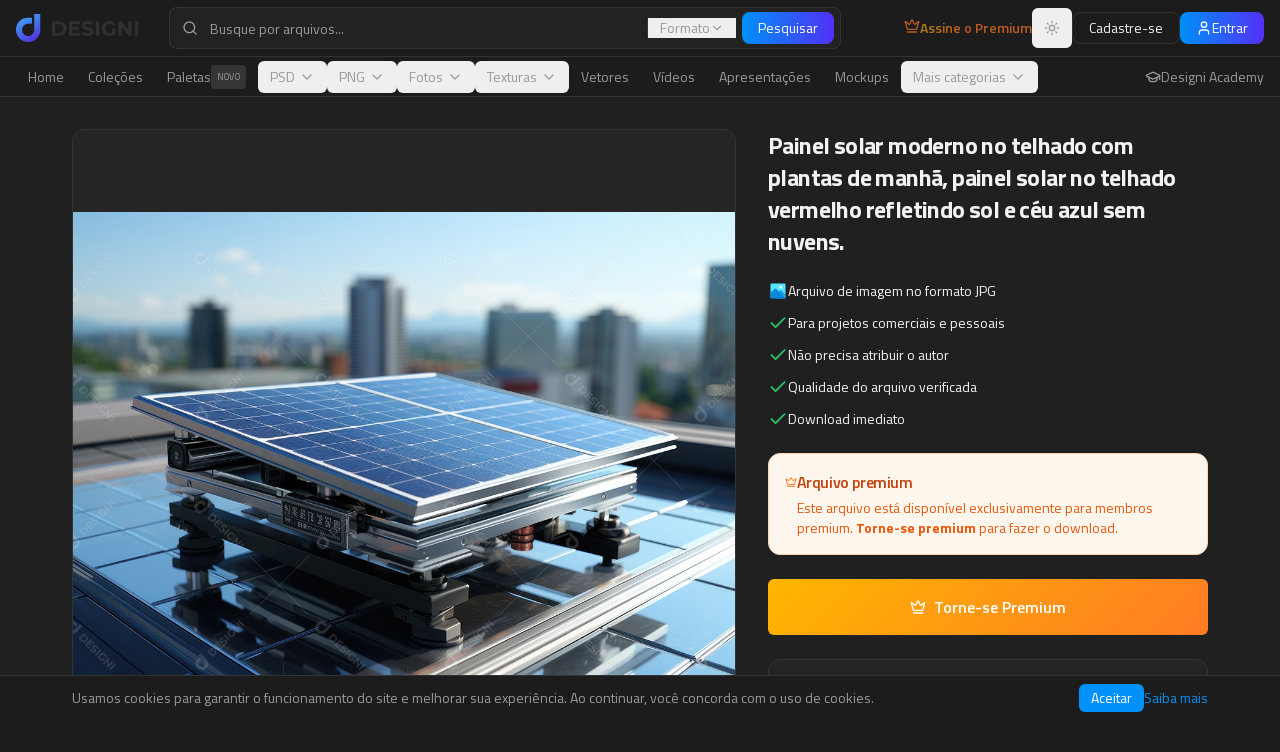

--- FILE ---
content_type: text/html; charset=utf-8
request_url: https://www.designi.com.br/ac8a52140f7a4ca9
body_size: 1129
content:
<!doctype html>
<html lang="pt-br">
  <head>
    <meta charset="UTF-8" />
    <meta name="viewport" content="width=device-width, initial-scale=1.0" />
    <link rel="icon" href="/favicon.png?v=3" type="image/png" />
    <meta name="author" content="Designi" />
    
    <!-- Default SEO (overridden by react-helmet on each page) -->
    <title>Designi - Recursos Gráficos Premium</title>
    <meta name="description" content="A maior biblioteca de recursos visuais da América Latina, baixe tudo o que precisa para suas criações com praticidade e economia na nossa plataforma." />
    <meta property="og:site_name" content="Designi" />
    <meta property="og:image" content="/og-image.png" />
    <meta name="twitter:card" content="summary_large_image" />
    <meta name="twitter:site" content="@designi" />
    <meta name="twitter:image" content="/og-image.png" />

    <!-- Fonts -->
    <link rel="preconnect" href="https://fonts.googleapis.com">
    <link rel="preconnect" href="https://fonts.gstatic.com" crossorigin>
    <link href="https://fonts.googleapis.com/css2?family=Titillium+Web:ital,wght@0,200;0,300;0,400;0,600;0,700;0,900;1,200;1,300;1,400;1,600;1,700&family=Roboto:ital,wght@0,100;0,300;0,400;0,500;0,700;0,900;1,100;1,300;1,400;1,500;1,700;1,900&family=Open+Sans:ital,wght@0,300;0,400;0,500;0,600;0,700;0,800;1,300;1,400;1,500;1,600;1,700;1,800&family=Montserrat:ital,wght@0,100;0,200;0,300;0,400;0,500;0,600;0,700;0,800;0,900;1,100;1,200;1,300;1,400;1,500;1,600;1,700;1,800;1,900&family=Poppins:ital,wght@0,100;0,200;0,300;0,400;0,500;0,600;0,700;0,800;0,900;1,100;1,200;1,300;1,400;1,500;1,600;1,700;1,800;1,900&family=Inter:ital,wght@0,100;0,200;0,300;0,400;0,500;0,600;0,700;0,800;0,900;1,100;1,200;1,300;1,400;1,500;1,600;1,700;1,800;1,900&family=Lato:ital,wght@0,100;0,300;0,400;0,700;0,900;1,100;1,300;1,400;1,700;1,900&family=Nunito:ital,wght@0,200;0,300;0,400;0,500;0,600;0,700;0,800;0,900;1,200;1,300;1,400;1,500;1,600;1,700;1,800;1,900&family=Playfair+Display:ital,wght@0,400;0,500;0,600;0,700;0,800;0,900;1,400;1,500;1,600;1,700;1,800;1,900&family=Merriweather:ital,wght@0,300;0,400;0,700;0,900;1,300;1,400;1,700;1,900&family=Lora:ital,wght@0,400;0,500;0,600;0,700;1,400;1,500;1,600;1,700&family=PT+Serif:ital,wght@0,400;0,700;1,400;1,700&family=Bebas+Neue&family=Oswald:wght@200;300;400;500;600;700&family=Anton&family=Dancing+Script:wght@400;500;600;700&family=Pacifico&family=Satisfy&family=Great+Vibes&family=Source+Code+Pro:ital,wght@0,200;0,300;0,400;0,500;0,600;0,700;0,800;0,900;1,200;1,300;1,400;1,500;1,600;1,700;1,800;1,900&family=Fira+Code:wght@300;400;500;600;700&display=swap" rel="stylesheet">
    <script type="module" crossorigin src="/assets/index-kTAuRlkQ.js"></script>
    <link rel="modulepreload" crossorigin href="/assets/vendor-icons-CPF45YKs.js">
    <link rel="modulepreload" crossorigin href="/assets/vendor-react-GpOUJK1s.js">
    <link rel="modulepreload" crossorigin href="/assets/vendor-radix-_aeIvsZu.js">
    <link rel="modulepreload" crossorigin href="/assets/vendor-supabase-BeQmF0i0.js">
    <link rel="stylesheet" crossorigin href="/assets/index-BNBLh3sH.css">
  <script defer src="https://www.designi.com.br/~flock.js" data-proxy-url="https://www.designi.com.br/~api/analytics"></script></head>

  <body>
    <div id="root"></div>
  </body>
</html>


--- FILE ---
content_type: text/javascript; charset=utf-8
request_url: https://www.designi.com.br/assets/vendor-supabase-BeQmF0i0.js
body_size: 43817
content:
import{_ as qt,a as Oe}from"./vendor-radix-_aeIvsZu.js";const Wt=r=>r?(...e)=>r(...e):(...e)=>fetch(...e);class ze extends Error{constructor(e,t="FunctionsError",s){super(e),this.name=t,this.context=s}}class Kt extends ze{constructor(e){super("Failed to send a request to the Edge Function","FunctionsFetchError",e)}}class et extends ze{constructor(e){super("Relay Error invoking the Edge Function","FunctionsRelayError",e)}}class tt extends ze{constructor(e){super("Edge Function returned a non-2xx status code","FunctionsHttpError",e)}}var Le;(function(r){r.Any="any",r.ApNortheast1="ap-northeast-1",r.ApNortheast2="ap-northeast-2",r.ApSouth1="ap-south-1",r.ApSoutheast1="ap-southeast-1",r.ApSoutheast2="ap-southeast-2",r.CaCentral1="ca-central-1",r.EuCentral1="eu-central-1",r.EuWest1="eu-west-1",r.EuWest2="eu-west-2",r.EuWest3="eu-west-3",r.SaEast1="sa-east-1",r.UsEast1="us-east-1",r.UsWest1="us-west-1",r.UsWest2="us-west-2"})(Le||(Le={}));class Mt{constructor(e,{headers:t={},customFetch:s,region:n=Le.Any}={}){this.url=e,this.headers=t,this.region=n,this.fetch=Wt(s)}setAuth(e){this.headers.Authorization=`Bearer ${e}`}invoke(e){return qt(this,arguments,void 0,function*(t,s={}){var n;let i,a;try{const{headers:o,method:l,body:c,signal:u,timeout:f}=s;let h={},{region:d}=s;d||(d=this.region);const g=new URL(`${this.url}/${t}`);d&&d!=="any"&&(h["x-region"]=d,g.searchParams.set("forceFunctionRegion",d));let p;c&&(o&&!Object.prototype.hasOwnProperty.call(o,"Content-Type")||!o)?typeof Blob<"u"&&c instanceof Blob||c instanceof ArrayBuffer?(h["Content-Type"]="application/octet-stream",p=c):typeof c=="string"?(h["Content-Type"]="text/plain",p=c):typeof FormData<"u"&&c instanceof FormData?p=c:(h["Content-Type"]="application/json",p=JSON.stringify(c)):p=c;let _=u;f&&(a=new AbortController,i=setTimeout(()=>a.abort(),f),u?(_=a.signal,u.addEventListener("abort",()=>a.abort())):_=a.signal);const v=yield this.fetch(g.toString(),{method:l||"POST",headers:Object.assign(Object.assign(Object.assign({},h),this.headers),o),body:p,signal:_}).catch($=>{throw new Kt($)}),m=v.headers.get("x-relay-error");if(m&&m==="true")throw new et(v);if(!v.ok)throw new tt(v);let w=((n=v.headers.get("Content-Type"))!==null&&n!==void 0?n:"text/plain").split(";")[0].trim(),S;return w==="application/json"?S=yield v.json():w==="application/octet-stream"||w==="application/pdf"?S=yield v.blob():w==="text/event-stream"?S=v:w==="multipart/form-data"?S=yield v.formData():S=yield v.text(),{data:S,error:null,response:v}}catch(o){return{data:null,error:o,response:o instanceof tt||o instanceof et?o.context:void 0}}finally{i&&clearTimeout(i)}})}}var Ft=class extends Error{constructor(r){super(r.message),this.name="PostgrestError",this.details=r.details,this.hint=r.hint,this.code=r.code}},Vt=class{constructor(r){var e,t;this.shouldThrowOnError=!1,this.method=r.method,this.url=r.url,this.headers=new Headers(r.headers),this.schema=r.schema,this.body=r.body,this.shouldThrowOnError=(e=r.shouldThrowOnError)!==null&&e!==void 0?e:!1,this.signal=r.signal,this.isMaybeSingle=(t=r.isMaybeSingle)!==null&&t!==void 0?t:!1,r.fetch?this.fetch=r.fetch:this.fetch=fetch}throwOnError(){return this.shouldThrowOnError=!0,this}setHeader(r,e){return this.headers=new Headers(this.headers),this.headers.set(r,e),this}then(r,e){var t=this;this.schema===void 0||(["GET","HEAD"].includes(this.method)?this.headers.set("Accept-Profile",this.schema):this.headers.set("Content-Profile",this.schema)),this.method!=="GET"&&this.method!=="HEAD"&&this.headers.set("Content-Type","application/json");const s=this.fetch;let n=s(this.url.toString(),{method:this.method,headers:this.headers,body:JSON.stringify(this.body),signal:this.signal}).then(async i=>{let a=null,o=null,l=null,c=i.status,u=i.statusText;if(i.ok){var f,h;if(t.method!=="HEAD"){var d;const v=await i.text();v===""||(t.headers.get("Accept")==="text/csv"||t.headers.get("Accept")&&(!((d=t.headers.get("Accept"))===null||d===void 0)&&d.includes("application/vnd.pgrst.plan+text"))?o=v:o=JSON.parse(v))}const p=(f=t.headers.get("Prefer"))===null||f===void 0?void 0:f.match(/count=(exact|planned|estimated)/),_=(h=i.headers.get("content-range"))===null||h===void 0?void 0:h.split("/");p&&_&&_.length>1&&(l=parseInt(_[1])),t.isMaybeSingle&&t.method==="GET"&&Array.isArray(o)&&(o.length>1?(a={code:"PGRST116",details:`Results contain ${o.length} rows, application/vnd.pgrst.object+json requires 1 row`,hint:null,message:"JSON object requested, multiple (or no) rows returned"},o=null,l=null,c=406,u="Not Acceptable"):o.length===1?o=o[0]:o=null)}else{var g;const p=await i.text();try{a=JSON.parse(p),Array.isArray(a)&&i.status===404&&(o=[],a=null,c=200,u="OK")}catch{i.status===404&&p===""?(c=204,u="No Content"):a={message:p}}if(a&&t.isMaybeSingle&&(!(a==null||(g=a.details)===null||g===void 0)&&g.includes("0 rows"))&&(a=null,c=200,u="OK"),a&&t.shouldThrowOnError)throw new Ft(a)}return{error:a,data:o,count:l,status:c,statusText:u}});return this.shouldThrowOnError||(n=n.catch(i=>{var a;let o="";const l=i==null?void 0:i.cause;if(l){var c,u,f,h;const g=(c=l==null?void 0:l.message)!==null&&c!==void 0?c:"",p=(u=l==null?void 0:l.code)!==null&&u!==void 0?u:"";o=`${(f=i==null?void 0:i.name)!==null&&f!==void 0?f:"FetchError"}: ${i==null?void 0:i.message}`,o+=`

Caused by: ${(h=l==null?void 0:l.name)!==null&&h!==void 0?h:"Error"}: ${g}`,p&&(o+=` (${p})`),l!=null&&l.stack&&(o+=`
${l.stack}`)}else{var d;o=(d=i==null?void 0:i.stack)!==null&&d!==void 0?d:""}return{error:{message:`${(a=i==null?void 0:i.name)!==null&&a!==void 0?a:"FetchError"}: ${i==null?void 0:i.message}`,details:o,hint:"",code:""},data:null,count:null,status:0,statusText:""}})),n.then(r,e)}returns(){return this}overrideTypes(){return this}},Ht=class extends Vt{select(r){let e=!1;const t=(r??"*").split("").map(s=>/\s/.test(s)&&!e?"":(s==='"'&&(e=!e),s)).join("");return this.url.searchParams.set("select",t),this.headers.append("Prefer","return=representation"),this}order(r,{ascending:e=!0,nullsFirst:t,foreignTable:s,referencedTable:n=s}={}){const i=n?`${n}.order`:"order",a=this.url.searchParams.get(i);return this.url.searchParams.set(i,`${a?`${a},`:""}${r}.${e?"asc":"desc"}${t===void 0?"":t?".nullsfirst":".nullslast"}`),this}limit(r,{foreignTable:e,referencedTable:t=e}={}){const s=typeof t>"u"?"limit":`${t}.limit`;return this.url.searchParams.set(s,`${r}`),this}range(r,e,{foreignTable:t,referencedTable:s=t}={}){const n=typeof s>"u"?"offset":`${s}.offset`,i=typeof s>"u"?"limit":`${s}.limit`;return this.url.searchParams.set(n,`${r}`),this.url.searchParams.set(i,`${e-r+1}`),this}abortSignal(r){return this.signal=r,this}single(){return this.headers.set("Accept","application/vnd.pgrst.object+json"),this}maybeSingle(){return this.method==="GET"?this.headers.set("Accept","application/json"):this.headers.set("Accept","application/vnd.pgrst.object+json"),this.isMaybeSingle=!0,this}csv(){return this.headers.set("Accept","text/csv"),this}geojson(){return this.headers.set("Accept","application/geo+json"),this}explain({analyze:r=!1,verbose:e=!1,settings:t=!1,buffers:s=!1,wal:n=!1,format:i="text"}={}){var a;const o=[r?"analyze":null,e?"verbose":null,t?"settings":null,s?"buffers":null,n?"wal":null].filter(Boolean).join("|"),l=(a=this.headers.get("Accept"))!==null&&a!==void 0?a:"application/json";return this.headers.set("Accept",`application/vnd.pgrst.plan+${i}; for="${l}"; options=${o};`),i==="json"?this:this}rollback(){return this.headers.append("Prefer","tx=rollback"),this}returns(){return this}maxAffected(r){return this.headers.append("Prefer","handling=strict"),this.headers.append("Prefer",`max-affected=${r}`),this}};const rt=new RegExp("[,()]");var ne=class extends Ht{eq(r,e){return this.url.searchParams.append(r,`eq.${e}`),this}neq(r,e){return this.url.searchParams.append(r,`neq.${e}`),this}gt(r,e){return this.url.searchParams.append(r,`gt.${e}`),this}gte(r,e){return this.url.searchParams.append(r,`gte.${e}`),this}lt(r,e){return this.url.searchParams.append(r,`lt.${e}`),this}lte(r,e){return this.url.searchParams.append(r,`lte.${e}`),this}like(r,e){return this.url.searchParams.append(r,`like.${e}`),this}likeAllOf(r,e){return this.url.searchParams.append(r,`like(all).{${e.join(",")}}`),this}likeAnyOf(r,e){return this.url.searchParams.append(r,`like(any).{${e.join(",")}}`),this}ilike(r,e){return this.url.searchParams.append(r,`ilike.${e}`),this}ilikeAllOf(r,e){return this.url.searchParams.append(r,`ilike(all).{${e.join(",")}}`),this}ilikeAnyOf(r,e){return this.url.searchParams.append(r,`ilike(any).{${e.join(",")}}`),this}regexMatch(r,e){return this.url.searchParams.append(r,`match.${e}`),this}regexIMatch(r,e){return this.url.searchParams.append(r,`imatch.${e}`),this}is(r,e){return this.url.searchParams.append(r,`is.${e}`),this}isDistinct(r,e){return this.url.searchParams.append(r,`isdistinct.${e}`),this}in(r,e){const t=Array.from(new Set(e)).map(s=>typeof s=="string"&&rt.test(s)?`"${s}"`:`${s}`).join(",");return this.url.searchParams.append(r,`in.(${t})`),this}notIn(r,e){const t=Array.from(new Set(e)).map(s=>typeof s=="string"&&rt.test(s)?`"${s}"`:`${s}`).join(",");return this.url.searchParams.append(r,`not.in.(${t})`),this}contains(r,e){return typeof e=="string"?this.url.searchParams.append(r,`cs.${e}`):Array.isArray(e)?this.url.searchParams.append(r,`cs.{${e.join(",")}}`):this.url.searchParams.append(r,`cs.${JSON.stringify(e)}`),this}containedBy(r,e){return typeof e=="string"?this.url.searchParams.append(r,`cd.${e}`):Array.isArray(e)?this.url.searchParams.append(r,`cd.{${e.join(",")}}`):this.url.searchParams.append(r,`cd.${JSON.stringify(e)}`),this}rangeGt(r,e){return this.url.searchParams.append(r,`sr.${e}`),this}rangeGte(r,e){return this.url.searchParams.append(r,`nxl.${e}`),this}rangeLt(r,e){return this.url.searchParams.append(r,`sl.${e}`),this}rangeLte(r,e){return this.url.searchParams.append(r,`nxr.${e}`),this}rangeAdjacent(r,e){return this.url.searchParams.append(r,`adj.${e}`),this}overlaps(r,e){return typeof e=="string"?this.url.searchParams.append(r,`ov.${e}`):this.url.searchParams.append(r,`ov.{${e.join(",")}}`),this}textSearch(r,e,{config:t,type:s}={}){let n="";s==="plain"?n="pl":s==="phrase"?n="ph":s==="websearch"&&(n="w");const i=t===void 0?"":`(${t})`;return this.url.searchParams.append(r,`${n}fts${i}.${e}`),this}match(r){return Object.entries(r).forEach(([e,t])=>{this.url.searchParams.append(e,`eq.${t}`)}),this}not(r,e,t){return this.url.searchParams.append(r,`not.${e}.${t}`),this}or(r,{foreignTable:e,referencedTable:t=e}={}){const s=t?`${t}.or`:"or";return this.url.searchParams.append(s,`(${r})`),this}filter(r,e,t){return this.url.searchParams.append(r,`${e}.${t}`),this}},Gt=class{constructor(r,{headers:e={},schema:t,fetch:s}){this.url=r,this.headers=new Headers(e),this.schema=t,this.fetch=s}select(r,e){const{head:t=!1,count:s}=e??{},n=t?"HEAD":"GET";let i=!1;const a=(r??"*").split("").map(o=>/\s/.test(o)&&!i?"":(o==='"'&&(i=!i),o)).join("");return this.url.searchParams.set("select",a),s&&this.headers.append("Prefer",`count=${s}`),new ne({method:n,url:this.url,headers:this.headers,schema:this.schema,fetch:this.fetch})}insert(r,{count:e,defaultToNull:t=!0}={}){var s;const n="POST";if(e&&this.headers.append("Prefer",`count=${e}`),t||this.headers.append("Prefer","missing=default"),Array.isArray(r)){const i=r.reduce((a,o)=>a.concat(Object.keys(o)),[]);if(i.length>0){const a=[...new Set(i)].map(o=>`"${o}"`);this.url.searchParams.set("columns",a.join(","))}}return new ne({method:n,url:this.url,headers:this.headers,schema:this.schema,body:r,fetch:(s=this.fetch)!==null&&s!==void 0?s:fetch})}upsert(r,{onConflict:e,ignoreDuplicates:t=!1,count:s,defaultToNull:n=!0}={}){var i;const a="POST";if(this.headers.append("Prefer",`resolution=${t?"ignore":"merge"}-duplicates`),e!==void 0&&this.url.searchParams.set("on_conflict",e),s&&this.headers.append("Prefer",`count=${s}`),n||this.headers.append("Prefer","missing=default"),Array.isArray(r)){const o=r.reduce((l,c)=>l.concat(Object.keys(c)),[]);if(o.length>0){const l=[...new Set(o)].map(c=>`"${c}"`);this.url.searchParams.set("columns",l.join(","))}}return new ne({method:a,url:this.url,headers:this.headers,schema:this.schema,body:r,fetch:(i=this.fetch)!==null&&i!==void 0?i:fetch})}update(r,{count:e}={}){var t;const s="PATCH";return e&&this.headers.append("Prefer",`count=${e}`),new ne({method:s,url:this.url,headers:this.headers,schema:this.schema,body:r,fetch:(t=this.fetch)!==null&&t!==void 0?t:fetch})}delete({count:r}={}){var e;const t="DELETE";return r&&this.headers.append("Prefer",`count=${r}`),new ne({method:t,url:this.url,headers:this.headers,schema:this.schema,fetch:(e=this.fetch)!==null&&e!==void 0?e:fetch})}},Jt=class St{constructor(e,{headers:t={},schema:s,fetch:n}={}){this.url=e,this.headers=new Headers(t),this.schemaName=s,this.fetch=n}from(e){if(!e||typeof e!="string"||e.trim()==="")throw new Error("Invalid relation name: relation must be a non-empty string.");return new Gt(new URL(`${this.url}/${e}`),{headers:new Headers(this.headers),schema:this.schemaName,fetch:this.fetch})}schema(e){return new St(this.url,{headers:this.headers,schema:e,fetch:this.fetch})}rpc(e,t={},{head:s=!1,get:n=!1,count:i}={}){var a;let o;const l=new URL(`${this.url}/rpc/${e}`);let c;s||n?(o=s?"HEAD":"GET",Object.entries(t).filter(([f,h])=>h!==void 0).map(([f,h])=>[f,Array.isArray(h)?`{${h.join(",")}}`:`${h}`]).forEach(([f,h])=>{l.searchParams.append(f,h)})):(o="POST",c=t);const u=new Headers(this.headers);return i&&u.set("Prefer",`count=${i}`),new ne({method:o,url:l,headers:u,schema:this.schemaName,body:c,fetch:(a=this.fetch)!==null&&a!==void 0?a:fetch})}};class zt{constructor(){}static detectEnvironment(){var e;if(typeof WebSocket<"u")return{type:"native",constructor:WebSocket};if(typeof globalThis<"u"&&typeof globalThis.WebSocket<"u")return{type:"native",constructor:globalThis.WebSocket};if(typeof global<"u"&&typeof global.WebSocket<"u")return{type:"native",constructor:global.WebSocket};if(typeof globalThis<"u"&&typeof globalThis.WebSocketPair<"u"&&typeof globalThis.WebSocket>"u")return{type:"cloudflare",error:"Cloudflare Workers detected. WebSocket clients are not supported in Cloudflare Workers.",workaround:"Use Cloudflare Workers WebSocket API for server-side WebSocket handling, or deploy to a different runtime."};if(typeof globalThis<"u"&&globalThis.EdgeRuntime||typeof navigator<"u"&&(!((e=navigator.userAgent)===null||e===void 0)&&e.includes("Vercel-Edge")))return{type:"unsupported",error:"Edge runtime detected (Vercel Edge/Netlify Edge). WebSockets are not supported in edge functions.",workaround:"Use serverless functions or a different deployment target for WebSocket functionality."};if(typeof process<"u"){const t=process.versions;if(t&&t.node){const s=t.node,n=parseInt(s.replace(/^v/,"").split(".")[0]);return n>=22?typeof globalThis.WebSocket<"u"?{type:"native",constructor:globalThis.WebSocket}:{type:"unsupported",error:`Node.js ${n} detected but native WebSocket not found.`,workaround:"Provide a WebSocket implementation via the transport option."}:{type:"unsupported",error:`Node.js ${n} detected without native WebSocket support.`,workaround:`For Node.js < 22, install "ws" package and provide it via the transport option:
import ws from "ws"
new RealtimeClient(url, { transport: ws })`}}}return{type:"unsupported",error:"Unknown JavaScript runtime without WebSocket support.",workaround:"Ensure you're running in a supported environment (browser, Node.js, Deno) or provide a custom WebSocket implementation."}}static getWebSocketConstructor(){const e=this.detectEnvironment();if(e.constructor)return e.constructor;let t=e.error||"WebSocket not supported in this environment.";throw e.workaround&&(t+=`

Suggested solution: ${e.workaround}`),new Error(t)}static createWebSocket(e,t){const s=this.getWebSocketConstructor();return new s(e,t)}static isWebSocketSupported(){try{const e=this.detectEnvironment();return e.type==="native"||e.type==="ws"}catch{return!1}}}const Yt="2.89.0",Qt=`realtime-js/${Yt}`,kt="1.0.0",Xt="2.0.0",st=kt,Be=1e4,Zt=1e3,er=100;var F;(function(r){r[r.connecting=0]="connecting",r[r.open=1]="open",r[r.closing=2]="closing",r[r.closed=3]="closed"})(F||(F={}));var C;(function(r){r.closed="closed",r.errored="errored",r.joined="joined",r.joining="joining",r.leaving="leaving"})(C||(C={}));var B;(function(r){r.close="phx_close",r.error="phx_error",r.join="phx_join",r.reply="phx_reply",r.leave="phx_leave",r.access_token="access_token"})(B||(B={}));var qe;(function(r){r.websocket="websocket"})(qe||(qe={}));var z;(function(r){r.Connecting="connecting",r.Open="open",r.Closing="closing",r.Closed="closed"})(z||(z={}));class tr{constructor(e){this.HEADER_LENGTH=1,this.USER_BROADCAST_PUSH_META_LENGTH=6,this.KINDS={userBroadcastPush:3,userBroadcast:4},this.BINARY_ENCODING=0,this.JSON_ENCODING=1,this.BROADCAST_EVENT="broadcast",this.allowedMetadataKeys=[],this.allowedMetadataKeys=e??[]}encode(e,t){if(e.event===this.BROADCAST_EVENT&&!(e.payload instanceof ArrayBuffer)&&typeof e.payload.event=="string")return t(this._binaryEncodeUserBroadcastPush(e));let s=[e.join_ref,e.ref,e.topic,e.event,e.payload];return t(JSON.stringify(s))}_binaryEncodeUserBroadcastPush(e){var t;return this._isArrayBuffer((t=e.payload)===null||t===void 0?void 0:t.payload)?this._encodeBinaryUserBroadcastPush(e):this._encodeJsonUserBroadcastPush(e)}_encodeBinaryUserBroadcastPush(e){var t,s;const n=(s=(t=e.payload)===null||t===void 0?void 0:t.payload)!==null&&s!==void 0?s:new ArrayBuffer(0);return this._encodeUserBroadcastPush(e,this.BINARY_ENCODING,n)}_encodeJsonUserBroadcastPush(e){var t,s;const n=(s=(t=e.payload)===null||t===void 0?void 0:t.payload)!==null&&s!==void 0?s:{},a=new TextEncoder().encode(JSON.stringify(n)).buffer;return this._encodeUserBroadcastPush(e,this.JSON_ENCODING,a)}_encodeUserBroadcastPush(e,t,s){var n,i;const a=e.topic,o=(n=e.ref)!==null&&n!==void 0?n:"",l=(i=e.join_ref)!==null&&i!==void 0?i:"",c=e.payload.event,u=this.allowedMetadataKeys?this._pick(e.payload,this.allowedMetadataKeys):{},f=Object.keys(u).length===0?"":JSON.stringify(u);if(l.length>255)throw new Error(`joinRef length ${l.length} exceeds maximum of 255`);if(o.length>255)throw new Error(`ref length ${o.length} exceeds maximum of 255`);if(a.length>255)throw new Error(`topic length ${a.length} exceeds maximum of 255`);if(c.length>255)throw new Error(`userEvent length ${c.length} exceeds maximum of 255`);if(f.length>255)throw new Error(`metadata length ${f.length} exceeds maximum of 255`);const h=this.USER_BROADCAST_PUSH_META_LENGTH+l.length+o.length+a.length+c.length+f.length,d=new ArrayBuffer(this.HEADER_LENGTH+h);let g=new DataView(d),p=0;g.setUint8(p++,this.KINDS.userBroadcastPush),g.setUint8(p++,l.length),g.setUint8(p++,o.length),g.setUint8(p++,a.length),g.setUint8(p++,c.length),g.setUint8(p++,f.length),g.setUint8(p++,t),Array.from(l,v=>g.setUint8(p++,v.charCodeAt(0))),Array.from(o,v=>g.setUint8(p++,v.charCodeAt(0))),Array.from(a,v=>g.setUint8(p++,v.charCodeAt(0))),Array.from(c,v=>g.setUint8(p++,v.charCodeAt(0))),Array.from(f,v=>g.setUint8(p++,v.charCodeAt(0)));var _=new Uint8Array(d.byteLength+s.byteLength);return _.set(new Uint8Array(d),0),_.set(new Uint8Array(s),d.byteLength),_.buffer}decode(e,t){if(this._isArrayBuffer(e)){let s=this._binaryDecode(e);return t(s)}if(typeof e=="string"){const s=JSON.parse(e),[n,i,a,o,l]=s;return t({join_ref:n,ref:i,topic:a,event:o,payload:l})}return t({})}_binaryDecode(e){const t=new DataView(e),s=t.getUint8(0),n=new TextDecoder;switch(s){case this.KINDS.userBroadcast:return this._decodeUserBroadcast(e,t,n)}}_decodeUserBroadcast(e,t,s){const n=t.getUint8(1),i=t.getUint8(2),a=t.getUint8(3),o=t.getUint8(4);let l=this.HEADER_LENGTH+4;const c=s.decode(e.slice(l,l+n));l=l+n;const u=s.decode(e.slice(l,l+i));l=l+i;const f=s.decode(e.slice(l,l+a));l=l+a;const h=e.slice(l,e.byteLength),d=o===this.JSON_ENCODING?JSON.parse(s.decode(h)):h,g={type:this.BROADCAST_EVENT,event:u,payload:d};return a>0&&(g.meta=JSON.parse(f)),{join_ref:null,ref:null,topic:c,event:this.BROADCAST_EVENT,payload:g}}_isArrayBuffer(e){var t;return e instanceof ArrayBuffer||((t=e==null?void 0:e.constructor)===null||t===void 0?void 0:t.name)==="ArrayBuffer"}_pick(e,t){return!e||typeof e!="object"?{}:Object.fromEntries(Object.entries(e).filter(([s])=>t.includes(s)))}}class Tt{constructor(e,t){this.callback=e,this.timerCalc=t,this.timer=void 0,this.tries=0,this.callback=e,this.timerCalc=t}reset(){this.tries=0,clearTimeout(this.timer),this.timer=void 0}scheduleTimeout(){clearTimeout(this.timer),this.timer=setTimeout(()=>{this.tries=this.tries+1,this.callback()},this.timerCalc(this.tries+1))}}var T;(function(r){r.abstime="abstime",r.bool="bool",r.date="date",r.daterange="daterange",r.float4="float4",r.float8="float8",r.int2="int2",r.int4="int4",r.int4range="int4range",r.int8="int8",r.int8range="int8range",r.json="json",r.jsonb="jsonb",r.money="money",r.numeric="numeric",r.oid="oid",r.reltime="reltime",r.text="text",r.time="time",r.timestamp="timestamp",r.timestamptz="timestamptz",r.timetz="timetz",r.tsrange="tsrange",r.tstzrange="tstzrange"})(T||(T={}));const nt=(r,e,t={})=>{var s;const n=(s=t.skipTypes)!==null&&s!==void 0?s:[];return e?Object.keys(e).reduce((i,a)=>(i[a]=rr(a,r,e,n),i),{}):{}},rr=(r,e,t,s)=>{const n=e.find(o=>o.name===r),i=n==null?void 0:n.type,a=t[r];return i&&!s.includes(i)?Ot(i,a):We(a)},Ot=(r,e)=>{if(r.charAt(0)==="_"){const t=r.slice(1,r.length);return ar(e,t)}switch(r){case T.bool:return sr(e);case T.float4:case T.float8:case T.int2:case T.int4:case T.int8:case T.numeric:case T.oid:return nr(e);case T.json:case T.jsonb:return ir(e);case T.timestamp:return or(e);case T.abstime:case T.date:case T.daterange:case T.int4range:case T.int8range:case T.money:case T.reltime:case T.text:case T.time:case T.timestamptz:case T.timetz:case T.tsrange:case T.tstzrange:return We(e);default:return We(e)}},We=r=>r,sr=r=>{switch(r){case"t":return!0;case"f":return!1;default:return r}},nr=r=>{if(typeof r=="string"){const e=parseFloat(r);if(!Number.isNaN(e))return e}return r},ir=r=>{if(typeof r=="string")try{return JSON.parse(r)}catch{return r}return r},ar=(r,e)=>{if(typeof r!="string")return r;const t=r.length-1,s=r[t];if(r[0]==="{"&&s==="}"){let i;const a=r.slice(1,t);try{i=JSON.parse("["+a+"]")}catch{i=a?a.split(","):[]}return i.map(o=>Ot(e,o))}return r},or=r=>typeof r=="string"?r.replace(" ","T"):r,Rt=r=>{const e=new URL(r);return e.protocol=e.protocol.replace(/^ws/i,"http"),e.pathname=e.pathname.replace(/\/+$/,"").replace(/\/socket\/websocket$/i,"").replace(/\/socket$/i,"").replace(/\/websocket$/i,""),e.pathname===""||e.pathname==="/"?e.pathname="/api/broadcast":e.pathname=e.pathname+"/api/broadcast",e.href};class Pe{constructor(e,t,s={},n=Be){this.channel=e,this.event=t,this.payload=s,this.timeout=n,this.sent=!1,this.timeoutTimer=void 0,this.ref="",this.receivedResp=null,this.recHooks=[],this.refEvent=null}resend(e){this.timeout=e,this._cancelRefEvent(),this.ref="",this.refEvent=null,this.receivedResp=null,this.sent=!1,this.send()}send(){this._hasReceived("timeout")||(this.startTimeout(),this.sent=!0,this.channel.socket.push({topic:this.channel.topic,event:this.event,payload:this.payload,ref:this.ref,join_ref:this.channel._joinRef()}))}updatePayload(e){this.payload=Object.assign(Object.assign({},this.payload),e)}receive(e,t){var s;return this._hasReceived(e)&&t((s=this.receivedResp)===null||s===void 0?void 0:s.response),this.recHooks.push({status:e,callback:t}),this}startTimeout(){if(this.timeoutTimer)return;this.ref=this.channel.socket._makeRef(),this.refEvent=this.channel._replyEventName(this.ref);const e=t=>{this._cancelRefEvent(),this._cancelTimeout(),this.receivedResp=t,this._matchReceive(t)};this.channel._on(this.refEvent,{},e),this.timeoutTimer=setTimeout(()=>{this.trigger("timeout",{})},this.timeout)}trigger(e,t){this.refEvent&&this.channel._trigger(this.refEvent,{status:e,response:t})}destroy(){this._cancelRefEvent(),this._cancelTimeout()}_cancelRefEvent(){this.refEvent&&this.channel._off(this.refEvent,{})}_cancelTimeout(){clearTimeout(this.timeoutTimer),this.timeoutTimer=void 0}_matchReceive({status:e,response:t}){this.recHooks.filter(s=>s.status===e).forEach(s=>s.callback(t))}_hasReceived(e){return this.receivedResp&&this.receivedResp.status===e}}var it;(function(r){r.SYNC="sync",r.JOIN="join",r.LEAVE="leave"})(it||(it={}));class ue{constructor(e,t){this.channel=e,this.state={},this.pendingDiffs=[],this.joinRef=null,this.enabled=!1,this.caller={onJoin:()=>{},onLeave:()=>{},onSync:()=>{}};const s=(t==null?void 0:t.events)||{state:"presence_state",diff:"presence_diff"};this.channel._on(s.state,{},n=>{const{onJoin:i,onLeave:a,onSync:o}=this.caller;this.joinRef=this.channel._joinRef(),this.state=ue.syncState(this.state,n,i,a),this.pendingDiffs.forEach(l=>{this.state=ue.syncDiff(this.state,l,i,a)}),this.pendingDiffs=[],o()}),this.channel._on(s.diff,{},n=>{const{onJoin:i,onLeave:a,onSync:o}=this.caller;this.inPendingSyncState()?this.pendingDiffs.push(n):(this.state=ue.syncDiff(this.state,n,i,a),o())}),this.onJoin((n,i,a)=>{this.channel._trigger("presence",{event:"join",key:n,currentPresences:i,newPresences:a})}),this.onLeave((n,i,a)=>{this.channel._trigger("presence",{event:"leave",key:n,currentPresences:i,leftPresences:a})}),this.onSync(()=>{this.channel._trigger("presence",{event:"sync"})})}static syncState(e,t,s,n){const i=this.cloneDeep(e),a=this.transformState(t),o={},l={};return this.map(i,(c,u)=>{a[c]||(l[c]=u)}),this.map(a,(c,u)=>{const f=i[c];if(f){const h=u.map(_=>_.presence_ref),d=f.map(_=>_.presence_ref),g=u.filter(_=>d.indexOf(_.presence_ref)<0),p=f.filter(_=>h.indexOf(_.presence_ref)<0);g.length>0&&(o[c]=g),p.length>0&&(l[c]=p)}else o[c]=u}),this.syncDiff(i,{joins:o,leaves:l},s,n)}static syncDiff(e,t,s,n){const{joins:i,leaves:a}={joins:this.transformState(t.joins),leaves:this.transformState(t.leaves)};return s||(s=()=>{}),n||(n=()=>{}),this.map(i,(o,l)=>{var c;const u=(c=e[o])!==null&&c!==void 0?c:[];if(e[o]=this.cloneDeep(l),u.length>0){const f=e[o].map(d=>d.presence_ref),h=u.filter(d=>f.indexOf(d.presence_ref)<0);e[o].unshift(...h)}s(o,u,l)}),this.map(a,(o,l)=>{let c=e[o];if(!c)return;const u=l.map(f=>f.presence_ref);c=c.filter(f=>u.indexOf(f.presence_ref)<0),e[o]=c,n(o,c,l),c.length===0&&delete e[o]}),e}static map(e,t){return Object.getOwnPropertyNames(e).map(s=>t(s,e[s]))}static transformState(e){return e=this.cloneDeep(e),Object.getOwnPropertyNames(e).reduce((t,s)=>{const n=e[s];return"metas"in n?t[s]=n.metas.map(i=>(i.presence_ref=i.phx_ref,delete i.phx_ref,delete i.phx_ref_prev,i)):t[s]=n,t},{})}static cloneDeep(e){return JSON.parse(JSON.stringify(e))}onJoin(e){this.caller.onJoin=e}onLeave(e){this.caller.onLeave=e}onSync(e){this.caller.onSync=e}inPendingSyncState(){return!this.joinRef||this.joinRef!==this.channel._joinRef()}}var at;(function(r){r.ALL="*",r.INSERT="INSERT",r.UPDATE="UPDATE",r.DELETE="DELETE"})(at||(at={}));var he;(function(r){r.BROADCAST="broadcast",r.PRESENCE="presence",r.POSTGRES_CHANGES="postgres_changes",r.SYSTEM="system"})(he||(he={}));var W;(function(r){r.SUBSCRIBED="SUBSCRIBED",r.TIMED_OUT="TIMED_OUT",r.CLOSED="CLOSED",r.CHANNEL_ERROR="CHANNEL_ERROR"})(W||(W={}));class oe{constructor(e,t={config:{}},s){var n,i;if(this.topic=e,this.params=t,this.socket=s,this.bindings={},this.state=C.closed,this.joinedOnce=!1,this.pushBuffer=[],this.subTopic=e.replace(/^realtime:/i,""),this.params.config=Object.assign({broadcast:{ack:!1,self:!1},presence:{key:"",enabled:!1},private:!1},t.config),this.timeout=this.socket.timeout,this.joinPush=new Pe(this,B.join,this.params,this.timeout),this.rejoinTimer=new Tt(()=>this._rejoinUntilConnected(),this.socket.reconnectAfterMs),this.joinPush.receive("ok",()=>{this.state=C.joined,this.rejoinTimer.reset(),this.pushBuffer.forEach(a=>a.send()),this.pushBuffer=[]}),this._onClose(()=>{this.rejoinTimer.reset(),this.socket.log("channel",`close ${this.topic} ${this._joinRef()}`),this.state=C.closed,this.socket._remove(this)}),this._onError(a=>{this._isLeaving()||this._isClosed()||(this.socket.log("channel",`error ${this.topic}`,a),this.state=C.errored,this.rejoinTimer.scheduleTimeout())}),this.joinPush.receive("timeout",()=>{this._isJoining()&&(this.socket.log("channel",`timeout ${this.topic}`,this.joinPush.timeout),this.state=C.errored,this.rejoinTimer.scheduleTimeout())}),this.joinPush.receive("error",a=>{this._isLeaving()||this._isClosed()||(this.socket.log("channel",`error ${this.topic}`,a),this.state=C.errored,this.rejoinTimer.scheduleTimeout())}),this._on(B.reply,{},(a,o)=>{this._trigger(this._replyEventName(o),a)}),this.presence=new ue(this),this.broadcastEndpointURL=Rt(this.socket.endPoint),this.private=this.params.config.private||!1,!this.private&&(!((i=(n=this.params.config)===null||n===void 0?void 0:n.broadcast)===null||i===void 0)&&i.replay))throw`tried to use replay on public channel '${this.topic}'. It must be a private channel.`}subscribe(e,t=this.timeout){var s,n,i;if(this.socket.isConnected()||this.socket.connect(),this.state==C.closed){const{config:{broadcast:a,presence:o,private:l}}=this.params,c=(n=(s=this.bindings.postgres_changes)===null||s===void 0?void 0:s.map(d=>d.filter))!==null&&n!==void 0?n:[],u=!!this.bindings[he.PRESENCE]&&this.bindings[he.PRESENCE].length>0||((i=this.params.config.presence)===null||i===void 0?void 0:i.enabled)===!0,f={},h={broadcast:a,presence:Object.assign(Object.assign({},o),{enabled:u}),postgres_changes:c,private:l};this.socket.accessTokenValue&&(f.access_token=this.socket.accessTokenValue),this._onError(d=>e==null?void 0:e(W.CHANNEL_ERROR,d)),this._onClose(()=>e==null?void 0:e(W.CLOSED)),this.updateJoinPayload(Object.assign({config:h},f)),this.joinedOnce=!0,this._rejoin(t),this.joinPush.receive("ok",async({postgres_changes:d})=>{var g;if(this.socket._isManualToken()||this.socket.setAuth(),d===void 0){e==null||e(W.SUBSCRIBED);return}else{const p=this.bindings.postgres_changes,_=(g=p==null?void 0:p.length)!==null&&g!==void 0?g:0,v=[];for(let m=0;m<_;m++){const w=p[m],{filter:{event:S,schema:$,table:k,filter:P}}=w,M=d&&d[m];if(M&&M.event===S&&oe.isFilterValueEqual(M.schema,$)&&oe.isFilterValueEqual(M.table,k)&&oe.isFilterValueEqual(M.filter,P))v.push(Object.assign(Object.assign({},w),{id:M.id}));else{this.unsubscribe(),this.state=C.errored,e==null||e(W.CHANNEL_ERROR,new Error("mismatch between server and client bindings for postgres changes"));return}}this.bindings.postgres_changes=v,e&&e(W.SUBSCRIBED);return}}).receive("error",d=>{this.state=C.errored,e==null||e(W.CHANNEL_ERROR,new Error(JSON.stringify(Object.values(d).join(", ")||"error")))}).receive("timeout",()=>{e==null||e(W.TIMED_OUT)})}return this}presenceState(){return this.presence.state}async track(e,t={}){return await this.send({type:"presence",event:"track",payload:e},t.timeout||this.timeout)}async untrack(e={}){return await this.send({type:"presence",event:"untrack"},e)}on(e,t,s){return this.state===C.joined&&e===he.PRESENCE&&(this.socket.log("channel",`resubscribe to ${this.topic} due to change in presence callbacks on joined channel`),this.unsubscribe().then(async()=>await this.subscribe())),this._on(e,t,s)}async httpSend(e,t,s={}){var n;if(t==null)return Promise.reject("Payload is required for httpSend()");const i={apikey:this.socket.apiKey?this.socket.apiKey:"","Content-Type":"application/json"};this.socket.accessTokenValue&&(i.Authorization=`Bearer ${this.socket.accessTokenValue}`);const a={method:"POST",headers:i,body:JSON.stringify({messages:[{topic:this.subTopic,event:e,payload:t,private:this.private}]})},o=await this._fetchWithTimeout(this.broadcastEndpointURL,a,(n=s.timeout)!==null&&n!==void 0?n:this.timeout);if(o.status===202)return{success:!0};let l=o.statusText;try{const c=await o.json();l=c.error||c.message||l}catch{}return Promise.reject(new Error(l))}async send(e,t={}){var s,n;if(!this._canPush()&&e.type==="broadcast"){console.warn("Realtime send() is automatically falling back to REST API. This behavior will be deprecated in the future. Please use httpSend() explicitly for REST delivery.");const{event:i,payload:a}=e,o={apikey:this.socket.apiKey?this.socket.apiKey:"","Content-Type":"application/json"};this.socket.accessTokenValue&&(o.Authorization=`Bearer ${this.socket.accessTokenValue}`);const l={method:"POST",headers:o,body:JSON.stringify({messages:[{topic:this.subTopic,event:i,payload:a,private:this.private}]})};try{const c=await this._fetchWithTimeout(this.broadcastEndpointURL,l,(s=t.timeout)!==null&&s!==void 0?s:this.timeout);return await((n=c.body)===null||n===void 0?void 0:n.cancel()),c.ok?"ok":"error"}catch(c){return c.name==="AbortError"?"timed out":"error"}}else return new Promise(i=>{var a,o,l;const c=this._push(e.type,e,t.timeout||this.timeout);e.type==="broadcast"&&!(!((l=(o=(a=this.params)===null||a===void 0?void 0:a.config)===null||o===void 0?void 0:o.broadcast)===null||l===void 0)&&l.ack)&&i("ok"),c.receive("ok",()=>i("ok")),c.receive("error",()=>i("error")),c.receive("timeout",()=>i("timed out"))})}updateJoinPayload(e){this.joinPush.updatePayload(e)}unsubscribe(e=this.timeout){this.state=C.leaving;const t=()=>{this.socket.log("channel",`leave ${this.topic}`),this._trigger(B.close,"leave",this._joinRef())};this.joinPush.destroy();let s=null;return new Promise(n=>{s=new Pe(this,B.leave,{},e),s.receive("ok",()=>{t(),n("ok")}).receive("timeout",()=>{t(),n("timed out")}).receive("error",()=>{n("error")}),s.send(),this._canPush()||s.trigger("ok",{})}).finally(()=>{s==null||s.destroy()})}teardown(){this.pushBuffer.forEach(e=>e.destroy()),this.pushBuffer=[],this.rejoinTimer.reset(),this.joinPush.destroy(),this.state=C.closed,this.bindings={}}async _fetchWithTimeout(e,t,s){const n=new AbortController,i=setTimeout(()=>n.abort(),s),a=await this.socket.fetch(e,Object.assign(Object.assign({},t),{signal:n.signal}));return clearTimeout(i),a}_push(e,t,s=this.timeout){if(!this.joinedOnce)throw`tried to push '${e}' to '${this.topic}' before joining. Use channel.subscribe() before pushing events`;let n=new Pe(this,e,t,s);return this._canPush()?n.send():this._addToPushBuffer(n),n}_addToPushBuffer(e){if(e.startTimeout(),this.pushBuffer.push(e),this.pushBuffer.length>er){const t=this.pushBuffer.shift();t&&(t.destroy(),this.socket.log("channel",`discarded push due to buffer overflow: ${t.event}`,t.payload))}}_onMessage(e,t,s){return t}_isMember(e){return this.topic===e}_joinRef(){return this.joinPush.ref}_trigger(e,t,s){var n,i;const a=e.toLocaleLowerCase(),{close:o,error:l,leave:c,join:u}=B;if(s&&[o,l,c,u].indexOf(a)>=0&&s!==this._joinRef())return;let h=this._onMessage(a,t,s);if(t&&!h)throw"channel onMessage callbacks must return the payload, modified or unmodified";["insert","update","delete"].includes(a)?(n=this.bindings.postgres_changes)===null||n===void 0||n.filter(d=>{var g,p,_;return((g=d.filter)===null||g===void 0?void 0:g.event)==="*"||((_=(p=d.filter)===null||p===void 0?void 0:p.event)===null||_===void 0?void 0:_.toLocaleLowerCase())===a}).map(d=>d.callback(h,s)):(i=this.bindings[a])===null||i===void 0||i.filter(d=>{var g,p,_,v,m,w;if(["broadcast","presence","postgres_changes"].includes(a))if("id"in d){const S=d.id,$=(g=d.filter)===null||g===void 0?void 0:g.event;return S&&((p=t.ids)===null||p===void 0?void 0:p.includes(S))&&($==="*"||($==null?void 0:$.toLocaleLowerCase())===((_=t.data)===null||_===void 0?void 0:_.type.toLocaleLowerCase()))}else{const S=(m=(v=d==null?void 0:d.filter)===null||v===void 0?void 0:v.event)===null||m===void 0?void 0:m.toLocaleLowerCase();return S==="*"||S===((w=t==null?void 0:t.event)===null||w===void 0?void 0:w.toLocaleLowerCase())}else return d.type.toLocaleLowerCase()===a}).map(d=>{if(typeof h=="object"&&"ids"in h){const g=h.data,{schema:p,table:_,commit_timestamp:v,type:m,errors:w}=g;h=Object.assign(Object.assign({},{schema:p,table:_,commit_timestamp:v,eventType:m,new:{},old:{},errors:w}),this._getPayloadRecords(g))}d.callback(h,s)})}_isClosed(){return this.state===C.closed}_isJoined(){return this.state===C.joined}_isJoining(){return this.state===C.joining}_isLeaving(){return this.state===C.leaving}_replyEventName(e){return`chan_reply_${e}`}_on(e,t,s){const n=e.toLocaleLowerCase(),i={type:n,filter:t,callback:s};return this.bindings[n]?this.bindings[n].push(i):this.bindings[n]=[i],this}_off(e,t){const s=e.toLocaleLowerCase();return this.bindings[s]&&(this.bindings[s]=this.bindings[s].filter(n=>{var i;return!(((i=n.type)===null||i===void 0?void 0:i.toLocaleLowerCase())===s&&oe.isEqual(n.filter,t))})),this}static isEqual(e,t){if(Object.keys(e).length!==Object.keys(t).length)return!1;for(const s in e)if(e[s]!==t[s])return!1;return!0}static isFilterValueEqual(e,t){return(e??void 0)===(t??void 0)}_rejoinUntilConnected(){this.rejoinTimer.scheduleTimeout(),this.socket.isConnected()&&this._rejoin()}_onClose(e){this._on(B.close,{},e)}_onError(e){this._on(B.error,{},t=>e(t))}_canPush(){return this.socket.isConnected()&&this._isJoined()}_rejoin(e=this.timeout){this._isLeaving()||(this.socket._leaveOpenTopic(this.topic),this.state=C.joining,this.joinPush.resend(e))}_getPayloadRecords(e){const t={new:{},old:{}};return(e.type==="INSERT"||e.type==="UPDATE")&&(t.new=nt(e.columns,e.record)),(e.type==="UPDATE"||e.type==="DELETE")&&(t.old=nt(e.columns,e.old_record)),t}}const Ce=()=>{},ve={HEARTBEAT_INTERVAL:25e3,RECONNECT_DELAY:10,HEARTBEAT_TIMEOUT_FALLBACK:100},lr=[1e3,2e3,5e3,1e4],cr=1e4,ur=`
  addEventListener("message", (e) => {
    if (e.data.event === "start") {
      setInterval(() => postMessage({ event: "keepAlive" }), e.data.interval);
    }
  });`;class hr{constructor(e,t){var s;if(this.accessTokenValue=null,this.apiKey=null,this._manuallySetToken=!1,this.channels=new Array,this.endPoint="",this.httpEndpoint="",this.headers={},this.params={},this.timeout=Be,this.transport=null,this.heartbeatIntervalMs=ve.HEARTBEAT_INTERVAL,this.heartbeatTimer=void 0,this.pendingHeartbeatRef=null,this.heartbeatCallback=Ce,this.ref=0,this.reconnectTimer=null,this.vsn=st,this.logger=Ce,this.conn=null,this.sendBuffer=[],this.serializer=new tr,this.stateChangeCallbacks={open:[],close:[],error:[],message:[]},this.accessToken=null,this._connectionState="disconnected",this._wasManualDisconnect=!1,this._authPromise=null,this._resolveFetch=n=>n?(...i)=>n(...i):(...i)=>fetch(...i),!(!((s=t==null?void 0:t.params)===null||s===void 0)&&s.apikey))throw new Error("API key is required to connect to Realtime");this.apiKey=t.params.apikey,this.endPoint=`${e}/${qe.websocket}`,this.httpEndpoint=Rt(e),this._initializeOptions(t),this._setupReconnectionTimer(),this.fetch=this._resolveFetch(t==null?void 0:t.fetch)}connect(){if(!(this.isConnecting()||this.isDisconnecting()||this.conn!==null&&this.isConnected())){if(this._setConnectionState("connecting"),this.accessToken&&!this._authPromise&&this._setAuthSafely("connect"),this.transport)this.conn=new this.transport(this.endpointURL());else try{this.conn=zt.createWebSocket(this.endpointURL())}catch(e){this._setConnectionState("disconnected");const t=e.message;throw t.includes("Node.js")?new Error(`${t}

To use Realtime in Node.js, you need to provide a WebSocket implementation:

Option 1: Use Node.js 22+ which has native WebSocket support
Option 2: Install and provide the "ws" package:

  npm install ws

  import ws from "ws"
  const client = new RealtimeClient(url, {
    ...options,
    transport: ws
  })`):new Error(`WebSocket not available: ${t}`)}this._setupConnectionHandlers()}}endpointURL(){return this._appendParams(this.endPoint,Object.assign({},this.params,{vsn:this.vsn}))}disconnect(e,t){if(!this.isDisconnecting())if(this._setConnectionState("disconnecting",!0),this.conn){const s=setTimeout(()=>{this._setConnectionState("disconnected")},100);this.conn.onclose=()=>{clearTimeout(s),this._setConnectionState("disconnected")},typeof this.conn.close=="function"&&(e?this.conn.close(e,t??""):this.conn.close()),this._teardownConnection()}else this._setConnectionState("disconnected")}getChannels(){return this.channels}async removeChannel(e){const t=await e.unsubscribe();return this.channels.length===0&&this.disconnect(),t}async removeAllChannels(){const e=await Promise.all(this.channels.map(t=>t.unsubscribe()));return this.channels=[],this.disconnect(),e}log(e,t,s){this.logger(e,t,s)}connectionState(){switch(this.conn&&this.conn.readyState){case F.connecting:return z.Connecting;case F.open:return z.Open;case F.closing:return z.Closing;default:return z.Closed}}isConnected(){return this.connectionState()===z.Open}isConnecting(){return this._connectionState==="connecting"}isDisconnecting(){return this._connectionState==="disconnecting"}channel(e,t={config:{}}){const s=`realtime:${e}`,n=this.getChannels().find(i=>i.topic===s);if(n)return n;{const i=new oe(`realtime:${e}`,t,this);return this.channels.push(i),i}}push(e){const{topic:t,event:s,payload:n,ref:i}=e,a=()=>{this.encode(e,o=>{var l;(l=this.conn)===null||l===void 0||l.send(o)})};this.log("push",`${t} ${s} (${i})`,n),this.isConnected()?a():this.sendBuffer.push(a)}async setAuth(e=null){this._authPromise=this._performAuth(e);try{await this._authPromise}finally{this._authPromise=null}}_isManualToken(){return this._manuallySetToken}async sendHeartbeat(){var e;if(!this.isConnected()){try{this.heartbeatCallback("disconnected")}catch(t){this.log("error","error in heartbeat callback",t)}return}if(this.pendingHeartbeatRef){this.pendingHeartbeatRef=null,this.log("transport","heartbeat timeout. Attempting to re-establish connection");try{this.heartbeatCallback("timeout")}catch(t){this.log("error","error in heartbeat callback",t)}this._wasManualDisconnect=!1,(e=this.conn)===null||e===void 0||e.close(Zt,"heartbeat timeout"),setTimeout(()=>{var t;this.isConnected()||(t=this.reconnectTimer)===null||t===void 0||t.scheduleTimeout()},ve.HEARTBEAT_TIMEOUT_FALLBACK);return}this.pendingHeartbeatRef=this._makeRef(),this.push({topic:"phoenix",event:"heartbeat",payload:{},ref:this.pendingHeartbeatRef});try{this.heartbeatCallback("sent")}catch(t){this.log("error","error in heartbeat callback",t)}this._setAuthSafely("heartbeat")}onHeartbeat(e){this.heartbeatCallback=e}flushSendBuffer(){this.isConnected()&&this.sendBuffer.length>0&&(this.sendBuffer.forEach(e=>e()),this.sendBuffer=[])}_makeRef(){let e=this.ref+1;return e===this.ref?this.ref=0:this.ref=e,this.ref.toString()}_leaveOpenTopic(e){let t=this.channels.find(s=>s.topic===e&&(s._isJoined()||s._isJoining()));t&&(this.log("transport",`leaving duplicate topic "${e}"`),t.unsubscribe())}_remove(e){this.channels=this.channels.filter(t=>t.topic!==e.topic)}_onConnMessage(e){this.decode(e.data,t=>{if(t.topic==="phoenix"&&t.event==="phx_reply")try{this.heartbeatCallback(t.payload.status==="ok"?"ok":"error")}catch(c){this.log("error","error in heartbeat callback",c)}t.ref&&t.ref===this.pendingHeartbeatRef&&(this.pendingHeartbeatRef=null);const{topic:s,event:n,payload:i,ref:a}=t,o=a?`(${a})`:"",l=i.status||"";this.log("receive",`${l} ${s} ${n} ${o}`.trim(),i),this.channels.filter(c=>c._isMember(s)).forEach(c=>c._trigger(n,i,a)),this._triggerStateCallbacks("message",t)})}_clearTimer(e){var t;e==="heartbeat"&&this.heartbeatTimer?(clearInterval(this.heartbeatTimer),this.heartbeatTimer=void 0):e==="reconnect"&&((t=this.reconnectTimer)===null||t===void 0||t.reset())}_clearAllTimers(){this._clearTimer("heartbeat"),this._clearTimer("reconnect")}_setupConnectionHandlers(){this.conn&&("binaryType"in this.conn&&(this.conn.binaryType="arraybuffer"),this.conn.onopen=()=>this._onConnOpen(),this.conn.onerror=e=>this._onConnError(e),this.conn.onmessage=e=>this._onConnMessage(e),this.conn.onclose=e=>this._onConnClose(e),this.conn.readyState===F.open&&this._onConnOpen())}_teardownConnection(){if(this.conn){if(this.conn.readyState===F.open||this.conn.readyState===F.connecting)try{this.conn.close()}catch(e){this.log("error","Error closing connection",e)}this.conn.onopen=null,this.conn.onerror=null,this.conn.onmessage=null,this.conn.onclose=null,this.conn=null}this._clearAllTimers(),this._terminateWorker(),this.channels.forEach(e=>e.teardown())}_onConnOpen(){this._setConnectionState("connected"),this.log("transport",`connected to ${this.endpointURL()}`),(this._authPromise||(this.accessToken&&!this.accessTokenValue?this.setAuth():Promise.resolve())).then(()=>{this.flushSendBuffer()}).catch(t=>{this.log("error","error waiting for auth on connect",t),this.flushSendBuffer()}),this._clearTimer("reconnect"),this.worker?this.workerRef||this._startWorkerHeartbeat():this._startHeartbeat(),this._triggerStateCallbacks("open")}_startHeartbeat(){this.heartbeatTimer&&clearInterval(this.heartbeatTimer),this.heartbeatTimer=setInterval(()=>this.sendHeartbeat(),this.heartbeatIntervalMs)}_startWorkerHeartbeat(){this.workerUrl?this.log("worker",`starting worker for from ${this.workerUrl}`):this.log("worker","starting default worker");const e=this._workerObjectUrl(this.workerUrl);this.workerRef=new Worker(e),this.workerRef.onerror=t=>{this.log("worker","worker error",t.message),this._terminateWorker()},this.workerRef.onmessage=t=>{t.data.event==="keepAlive"&&this.sendHeartbeat()},this.workerRef.postMessage({event:"start",interval:this.heartbeatIntervalMs})}_terminateWorker(){this.workerRef&&(this.log("worker","terminating worker"),this.workerRef.terminate(),this.workerRef=void 0)}_onConnClose(e){var t;this._setConnectionState("disconnected"),this.log("transport","close",e),this._triggerChanError(),this._clearTimer("heartbeat"),this._wasManualDisconnect||(t=this.reconnectTimer)===null||t===void 0||t.scheduleTimeout(),this._triggerStateCallbacks("close",e)}_onConnError(e){this._setConnectionState("disconnected"),this.log("transport",`${e}`),this._triggerChanError(),this._triggerStateCallbacks("error",e)}_triggerChanError(){this.channels.forEach(e=>e._trigger(B.error))}_appendParams(e,t){if(Object.keys(t).length===0)return e;const s=e.match(/\?/)?"&":"?",n=new URLSearchParams(t);return`${e}${s}${n}`}_workerObjectUrl(e){let t;if(e)t=e;else{const s=new Blob([ur],{type:"application/javascript"});t=URL.createObjectURL(s)}return t}_setConnectionState(e,t=!1){this._connectionState=e,e==="connecting"?this._wasManualDisconnect=!1:e==="disconnecting"&&(this._wasManualDisconnect=t)}async _performAuth(e=null){let t,s=!1;if(e)t=e,s=!0;else if(this.accessToken)try{t=await this.accessToken()}catch(n){this.log("error","Error fetching access token from callback",n),t=this.accessTokenValue}else t=this.accessTokenValue;s?this._manuallySetToken=!0:this.accessToken&&(this._manuallySetToken=!1),this.accessTokenValue!=t&&(this.accessTokenValue=t,this.channels.forEach(n=>{const i={access_token:t,version:Qt};t&&n.updateJoinPayload(i),n.joinedOnce&&n._isJoined()&&n._push(B.access_token,{access_token:t})}))}async _waitForAuthIfNeeded(){this._authPromise&&await this._authPromise}_setAuthSafely(e="general"){this._isManualToken()||this.setAuth().catch(t=>{this.log("error",`Error setting auth in ${e}`,t)})}_triggerStateCallbacks(e,t){try{this.stateChangeCallbacks[e].forEach(s=>{try{s(t)}catch(n){this.log("error",`error in ${e} callback`,n)}})}catch(s){this.log("error",`error triggering ${e} callbacks`,s)}}_setupReconnectionTimer(){this.reconnectTimer=new Tt(async()=>{setTimeout(async()=>{await this._waitForAuthIfNeeded(),this.isConnected()||this.connect()},ve.RECONNECT_DELAY)},this.reconnectAfterMs)}_initializeOptions(e){var t,s,n,i,a,o,l,c,u,f,h,d;switch(this.transport=(t=e==null?void 0:e.transport)!==null&&t!==void 0?t:null,this.timeout=(s=e==null?void 0:e.timeout)!==null&&s!==void 0?s:Be,this.heartbeatIntervalMs=(n=e==null?void 0:e.heartbeatIntervalMs)!==null&&n!==void 0?n:ve.HEARTBEAT_INTERVAL,this.worker=(i=e==null?void 0:e.worker)!==null&&i!==void 0?i:!1,this.accessToken=(a=e==null?void 0:e.accessToken)!==null&&a!==void 0?a:null,this.heartbeatCallback=(o=e==null?void 0:e.heartbeatCallback)!==null&&o!==void 0?o:Ce,this.vsn=(l=e==null?void 0:e.vsn)!==null&&l!==void 0?l:st,e!=null&&e.params&&(this.params=e.params),e!=null&&e.logger&&(this.logger=e.logger),(e!=null&&e.logLevel||e!=null&&e.log_level)&&(this.logLevel=e.logLevel||e.log_level,this.params=Object.assign(Object.assign({},this.params),{log_level:this.logLevel})),this.reconnectAfterMs=(c=e==null?void 0:e.reconnectAfterMs)!==null&&c!==void 0?c:g=>lr[g-1]||cr,this.vsn){case kt:this.encode=(u=e==null?void 0:e.encode)!==null&&u!==void 0?u:(g,p)=>p(JSON.stringify(g)),this.decode=(f=e==null?void 0:e.decode)!==null&&f!==void 0?f:(g,p)=>p(JSON.parse(g));break;case Xt:this.encode=(h=e==null?void 0:e.encode)!==null&&h!==void 0?h:this.serializer.encode.bind(this.serializer),this.decode=(d=e==null?void 0:e.decode)!==null&&d!==void 0?d:this.serializer.decode.bind(this.serializer);break;default:throw new Error(`Unsupported serializer version: ${this.vsn}`)}if(this.worker){if(typeof window<"u"&&!window.Worker)throw new Error("Web Worker is not supported");this.workerUrl=e==null?void 0:e.workerUrl}}}var de=class extends Error{constructor(r,e){var t;super(r),this.name="IcebergError",this.status=e.status,this.icebergType=e.icebergType,this.icebergCode=e.icebergCode,this.details=e.details,this.isCommitStateUnknown=e.icebergType==="CommitStateUnknownException"||[500,502,504].includes(e.status)&&((t=e.icebergType)==null?void 0:t.includes("CommitState"))===!0}isNotFound(){return this.status===404}isConflict(){return this.status===409}isAuthenticationTimeout(){return this.status===419}};function dr(r,e,t){const s=new URL(e,r);if(t)for(const[n,i]of Object.entries(t))i!==void 0&&s.searchParams.set(n,i);return s.toString()}async function fr(r){return!r||r.type==="none"?{}:r.type==="bearer"?{Authorization:`Bearer ${r.token}`}:r.type==="header"?{[r.name]:r.value}:r.type==="custom"?await r.getHeaders():{}}function gr(r){const e=r.fetchImpl??globalThis.fetch;return{async request({method:t,path:s,query:n,body:i,headers:a}){const o=dr(r.baseUrl,s,n),l=await fr(r.auth),c=await e(o,{method:t,headers:{...i?{"Content-Type":"application/json"}:{},...l,...a},body:i?JSON.stringify(i):void 0}),u=await c.text(),f=(c.headers.get("content-type")||"").includes("application/json"),h=f&&u?JSON.parse(u):u;if(!c.ok){const d=f?h:void 0,g=d==null?void 0:d.error;throw new de((g==null?void 0:g.message)??`Request failed with status ${c.status}`,{status:c.status,icebergType:g==null?void 0:g.type,icebergCode:g==null?void 0:g.code,details:d})}return{status:c.status,headers:c.headers,data:h}}}}function me(r){return r.join("")}var pr=class{constructor(r,e=""){this.client=r,this.prefix=e}async listNamespaces(r){const e=r?{parent:me(r.namespace)}:void 0;return(await this.client.request({method:"GET",path:`${this.prefix}/namespaces`,query:e})).data.namespaces.map(s=>({namespace:s}))}async createNamespace(r,e){const t={namespace:r.namespace,properties:e==null?void 0:e.properties};return(await this.client.request({method:"POST",path:`${this.prefix}/namespaces`,body:t})).data}async dropNamespace(r){await this.client.request({method:"DELETE",path:`${this.prefix}/namespaces/${me(r.namespace)}`})}async loadNamespaceMetadata(r){return{properties:(await this.client.request({method:"GET",path:`${this.prefix}/namespaces/${me(r.namespace)}`})).data.properties}}async namespaceExists(r){try{return await this.client.request({method:"HEAD",path:`${this.prefix}/namespaces/${me(r.namespace)}`}),!0}catch(e){if(e instanceof de&&e.status===404)return!1;throw e}}async createNamespaceIfNotExists(r,e){try{return await this.createNamespace(r,e)}catch(t){if(t instanceof de&&t.status===409)return;throw t}}};function X(r){return r.join("")}var wr=class{constructor(r,e="",t){this.client=r,this.prefix=e,this.accessDelegation=t}async listTables(r){return(await this.client.request({method:"GET",path:`${this.prefix}/namespaces/${X(r.namespace)}/tables`})).data.identifiers}async createTable(r,e){const t={};return this.accessDelegation&&(t["X-Iceberg-Access-Delegation"]=this.accessDelegation),(await this.client.request({method:"POST",path:`${this.prefix}/namespaces/${X(r.namespace)}/tables`,body:e,headers:t})).data.metadata}async updateTable(r,e){const t=await this.client.request({method:"POST",path:`${this.prefix}/namespaces/${X(r.namespace)}/tables/${r.name}`,body:e});return{"metadata-location":t.data["metadata-location"],metadata:t.data.metadata}}async dropTable(r,e){await this.client.request({method:"DELETE",path:`${this.prefix}/namespaces/${X(r.namespace)}/tables/${r.name}`,query:{purgeRequested:String((e==null?void 0:e.purge)??!1)}})}async loadTable(r){const e={};return this.accessDelegation&&(e["X-Iceberg-Access-Delegation"]=this.accessDelegation),(await this.client.request({method:"GET",path:`${this.prefix}/namespaces/${X(r.namespace)}/tables/${r.name}`,headers:e})).data.metadata}async tableExists(r){const e={};this.accessDelegation&&(e["X-Iceberg-Access-Delegation"]=this.accessDelegation);try{return await this.client.request({method:"HEAD",path:`${this.prefix}/namespaces/${X(r.namespace)}/tables/${r.name}`,headers:e}),!0}catch(t){if(t instanceof de&&t.status===404)return!1;throw t}}async createTableIfNotExists(r,e){try{return await this.createTable(r,e)}catch(t){if(t instanceof de&&t.status===409)return await this.loadTable({namespace:r.namespace,name:e.name});throw t}}},_r=class{constructor(r){var s;let e="v1";r.catalogName&&(e+=`/${r.catalogName}`);const t=r.baseUrl.endsWith("/")?r.baseUrl:`${r.baseUrl}/`;this.client=gr({baseUrl:t,auth:r.auth,fetchImpl:r.fetch}),this.accessDelegation=(s=r.accessDelegation)==null?void 0:s.join(","),this.namespaceOps=new pr(this.client,e),this.tableOps=new wr(this.client,e,this.accessDelegation)}async listNamespaces(r){return this.namespaceOps.listNamespaces(r)}async createNamespace(r,e){return this.namespaceOps.createNamespace(r,e)}async dropNamespace(r){await this.namespaceOps.dropNamespace(r)}async loadNamespaceMetadata(r){return this.namespaceOps.loadNamespaceMetadata(r)}async listTables(r){return this.tableOps.listTables(r)}async createTable(r,e){return this.tableOps.createTable(r,e)}async updateTable(r,e){return this.tableOps.updateTable(r,e)}async dropTable(r,e){await this.tableOps.dropTable(r,e)}async loadTable(r){return this.tableOps.loadTable(r)}async namespaceExists(r){return this.namespaceOps.namespaceExists(r)}async tableExists(r){return this.tableOps.tableExists(r)}async createNamespaceIfNotExists(r,e){return this.namespaceOps.createNamespaceIfNotExists(r,e)}async createTableIfNotExists(r,e){return this.tableOps.createTableIfNotExists(r,e)}},Re=class extends Error{constructor(r){super(r),this.__isStorageError=!0,this.name="StorageError"}};function O(r){return typeof r=="object"&&r!==null&&"__isStorageError"in r}var yr=class extends Re{constructor(r,e,t){super(r),this.name="StorageApiError",this.status=e,this.statusCode=t}toJSON(){return{name:this.name,message:this.message,status:this.status,statusCode:this.statusCode}}},Ke=class extends Re{constructor(r,e){super(r),this.name="StorageUnknownError",this.originalError=e}};const Ye=r=>r?(...e)=>r(...e):(...e)=>fetch(...e),vr=()=>Response,Me=r=>{if(Array.isArray(r))return r.map(t=>Me(t));if(typeof r=="function"||r!==Object(r))return r;const e={};return Object.entries(r).forEach(([t,s])=>{const n=t.replace(/([-_][a-z])/gi,i=>i.toUpperCase().replace(/[-_]/g,""));e[n]=Me(s)}),e},mr=r=>{if(typeof r!="object"||r===null)return!1;const e=Object.getPrototypeOf(r);return(e===null||e===Object.prototype||Object.getPrototypeOf(e)===null)&&!(Symbol.toStringTag in r)&&!(Symbol.iterator in r)},br=r=>!r||typeof r!="string"||r.length===0||r.length>100||r.trim()!==r||r.includes("/")||r.includes("\\")?!1:/^[\w!.\*'() &$@=;:+,?-]+$/.test(r);function fe(r){"@babel/helpers - typeof";return fe=typeof Symbol=="function"&&typeof Symbol.iterator=="symbol"?function(e){return typeof e}:function(e){return e&&typeof Symbol=="function"&&e.constructor===Symbol&&e!==Symbol.prototype?"symbol":typeof e},fe(r)}function Er(r,e){if(fe(r)!="object"||!r)return r;var t=r[Symbol.toPrimitive];if(t!==void 0){var s=t.call(r,e||"default");if(fe(s)!="object")return s;throw new TypeError("@@toPrimitive must return a primitive value.")}return(e==="string"?String:Number)(r)}function Sr(r){var e=Er(r,"string");return fe(e)=="symbol"?e:e+""}function kr(r,e,t){return(e=Sr(e))in r?Object.defineProperty(r,e,{value:t,enumerable:!0,configurable:!0,writable:!0}):r[e]=t,r}function ot(r,e){var t=Object.keys(r);if(Object.getOwnPropertySymbols){var s=Object.getOwnPropertySymbols(r);e&&(s=s.filter(function(n){return Object.getOwnPropertyDescriptor(r,n).enumerable})),t.push.apply(t,s)}return t}function E(r){for(var e=1;e<arguments.length;e++){var t=arguments[e]!=null?arguments[e]:{};e%2?ot(Object(t),!0).forEach(function(s){kr(r,s,t[s])}):Object.getOwnPropertyDescriptors?Object.defineProperties(r,Object.getOwnPropertyDescriptors(t)):ot(Object(t)).forEach(function(s){Object.defineProperty(r,s,Object.getOwnPropertyDescriptor(t,s))})}return r}const $e=r=>{var e;return r.msg||r.message||r.error_description||(typeof r.error=="string"?r.error:(e=r.error)===null||e===void 0?void 0:e.message)||JSON.stringify(r)},Tr=async(r,e,t)=>{r instanceof await vr()&&!(t!=null&&t.noResolveJson)?r.json().then(s=>{const n=r.status||500,i=(s==null?void 0:s.statusCode)||n+"";e(new yr($e(s),n,i))}).catch(s=>{e(new Ke($e(s),s))}):e(new Ke($e(r),r))},Or=(r,e,t,s)=>{const n={method:r,headers:(e==null?void 0:e.headers)||{}};return r==="GET"||!s?n:(mr(s)?(n.headers=E({"Content-Type":"application/json"},e==null?void 0:e.headers),n.body=JSON.stringify(s)):n.body=s,e!=null&&e.duplex&&(n.duplex=e.duplex),E(E({},n),t))};async function ye(r,e,t,s,n,i){return new Promise((a,o)=>{r(t,Or(e,s,n,i)).then(l=>{if(!l.ok)throw l;return s!=null&&s.noResolveJson?l:l.json()}).then(l=>a(l)).catch(l=>Tr(l,o,s))})}async function ge(r,e,t,s){return ye(r,"GET",e,t,s)}async function L(r,e,t,s,n){return ye(r,"POST",e,s,n,t)}async function Fe(r,e,t,s,n){return ye(r,"PUT",e,s,n,t)}async function Rr(r,e,t,s){return ye(r,"HEAD",e,E(E({},t),{},{noResolveJson:!0}),s)}async function Qe(r,e,t,s,n){return ye(r,"DELETE",e,s,n,t)}var Ar=class{constructor(r,e){this.downloadFn=r,this.shouldThrowOnError=e}then(r,e){return this.execute().then(r,e)}async execute(){var r=this;try{return{data:(await r.downloadFn()).body,error:null}}catch(e){if(r.shouldThrowOnError)throw e;if(O(e))return{data:null,error:e};throw e}}};let At;At=Symbol.toStringTag;var Pr=class{constructor(r,e){this.downloadFn=r,this.shouldThrowOnError=e,this[At]="BlobDownloadBuilder",this.promise=null}asStream(){return new Ar(this.downloadFn,this.shouldThrowOnError)}then(r,e){return this.getPromise().then(r,e)}catch(r){return this.getPromise().catch(r)}finally(r){return this.getPromise().finally(r)}getPromise(){return this.promise||(this.promise=this.execute()),this.promise}async execute(){var r=this;try{return{data:await(await r.downloadFn()).blob(),error:null}}catch(e){if(r.shouldThrowOnError)throw e;if(O(e))return{data:null,error:e};throw e}}};const Cr={limit:100,offset:0,sortBy:{column:"name",order:"asc"}},lt={cacheControl:"3600",contentType:"text/plain;charset=UTF-8",upsert:!1};var $r=class{constructor(r,e={},t,s){this.shouldThrowOnError=!1,this.url=r,this.headers=e,this.bucketId=t,this.fetch=Ye(s)}throwOnError(){return this.shouldThrowOnError=!0,this}async uploadOrUpdate(r,e,t,s){var n=this;try{let i;const a=E(E({},lt),s);let o=E(E({},n.headers),r==="POST"&&{"x-upsert":String(a.upsert)});const l=a.metadata;typeof Blob<"u"&&t instanceof Blob?(i=new FormData,i.append("cacheControl",a.cacheControl),l&&i.append("metadata",n.encodeMetadata(l)),i.append("",t)):typeof FormData<"u"&&t instanceof FormData?(i=t,i.has("cacheControl")||i.append("cacheControl",a.cacheControl),l&&!i.has("metadata")&&i.append("metadata",n.encodeMetadata(l))):(i=t,o["cache-control"]=`max-age=${a.cacheControl}`,o["content-type"]=a.contentType,l&&(o["x-metadata"]=n.toBase64(n.encodeMetadata(l))),(typeof ReadableStream<"u"&&i instanceof ReadableStream||i&&typeof i=="object"&&"pipe"in i&&typeof i.pipe=="function")&&!a.duplex&&(a.duplex="half")),s!=null&&s.headers&&(o=E(E({},o),s.headers));const c=n._removeEmptyFolders(e),u=n._getFinalPath(c),f=await(r=="PUT"?Fe:L)(n.fetch,`${n.url}/object/${u}`,i,E({headers:o},a!=null&&a.duplex?{duplex:a.duplex}:{}));return{data:{path:c,id:f.Id,fullPath:f.Key},error:null}}catch(i){if(n.shouldThrowOnError)throw i;if(O(i))return{data:null,error:i};throw i}}async upload(r,e,t){return this.uploadOrUpdate("POST",r,e,t)}async uploadToSignedUrl(r,e,t,s){var n=this;const i=n._removeEmptyFolders(r),a=n._getFinalPath(i),o=new URL(n.url+`/object/upload/sign/${a}`);o.searchParams.set("token",e);try{let l;const c=E({upsert:lt.upsert},s),u=E(E({},n.headers),{"x-upsert":String(c.upsert)});return typeof Blob<"u"&&t instanceof Blob?(l=new FormData,l.append("cacheControl",c.cacheControl),l.append("",t)):typeof FormData<"u"&&t instanceof FormData?(l=t,l.append("cacheControl",c.cacheControl)):(l=t,u["cache-control"]=`max-age=${c.cacheControl}`,u["content-type"]=c.contentType),{data:{path:i,fullPath:(await Fe(n.fetch,o.toString(),l,{headers:u})).Key},error:null}}catch(l){if(n.shouldThrowOnError)throw l;if(O(l))return{data:null,error:l};throw l}}async createSignedUploadUrl(r,e){var t=this;try{let s=t._getFinalPath(r);const n=E({},t.headers);e!=null&&e.upsert&&(n["x-upsert"]="true");const i=await L(t.fetch,`${t.url}/object/upload/sign/${s}`,{},{headers:n}),a=new URL(t.url+i.url),o=a.searchParams.get("token");if(!o)throw new Re("No token returned by API");return{data:{signedUrl:a.toString(),path:r,token:o},error:null}}catch(s){if(t.shouldThrowOnError)throw s;if(O(s))return{data:null,error:s};throw s}}async update(r,e,t){return this.uploadOrUpdate("PUT",r,e,t)}async move(r,e,t){var s=this;try{return{data:await L(s.fetch,`${s.url}/object/move`,{bucketId:s.bucketId,sourceKey:r,destinationKey:e,destinationBucket:t==null?void 0:t.destinationBucket},{headers:s.headers}),error:null}}catch(n){if(s.shouldThrowOnError)throw n;if(O(n))return{data:null,error:n};throw n}}async copy(r,e,t){var s=this;try{return{data:{path:(await L(s.fetch,`${s.url}/object/copy`,{bucketId:s.bucketId,sourceKey:r,destinationKey:e,destinationBucket:t==null?void 0:t.destinationBucket},{headers:s.headers})).Key},error:null}}catch(n){if(s.shouldThrowOnError)throw n;if(O(n))return{data:null,error:n};throw n}}async createSignedUrl(r,e,t){var s=this;try{let n=s._getFinalPath(r),i=await L(s.fetch,`${s.url}/object/sign/${n}`,E({expiresIn:e},t!=null&&t.transform?{transform:t.transform}:{}),{headers:s.headers});const a=t!=null&&t.download?`&download=${t.download===!0?"":t.download}`:"";return i={signedUrl:encodeURI(`${s.url}${i.signedURL}${a}`)},{data:i,error:null}}catch(n){if(s.shouldThrowOnError)throw n;if(O(n))return{data:null,error:n};throw n}}async createSignedUrls(r,e,t){var s=this;try{const n=await L(s.fetch,`${s.url}/object/sign/${s.bucketId}`,{expiresIn:e,paths:r},{headers:s.headers}),i=t!=null&&t.download?`&download=${t.download===!0?"":t.download}`:"";return{data:n.map(a=>E(E({},a),{},{signedUrl:a.signedURL?encodeURI(`${s.url}${a.signedURL}${i}`):null})),error:null}}catch(n){if(s.shouldThrowOnError)throw n;if(O(n))return{data:null,error:n};throw n}}download(r,e){const t=typeof(e==null?void 0:e.transform)<"u"?"render/image/authenticated":"object",s=this.transformOptsToQueryString((e==null?void 0:e.transform)||{}),n=s?`?${s}`:"",i=this._getFinalPath(r),a=()=>ge(this.fetch,`${this.url}/${t}/${i}${n}`,{headers:this.headers,noResolveJson:!0});return new Pr(a,this.shouldThrowOnError)}async info(r){var e=this;const t=e._getFinalPath(r);try{return{data:Me(await ge(e.fetch,`${e.url}/object/info/${t}`,{headers:e.headers})),error:null}}catch(s){if(e.shouldThrowOnError)throw s;if(O(s))return{data:null,error:s};throw s}}async exists(r){var e=this;const t=e._getFinalPath(r);try{return await Rr(e.fetch,`${e.url}/object/${t}`,{headers:e.headers}),{data:!0,error:null}}catch(s){if(e.shouldThrowOnError)throw s;if(O(s)&&s instanceof Ke){const n=s.originalError;if([400,404].includes(n==null?void 0:n.status))return{data:!1,error:s}}throw s}}getPublicUrl(r,e){const t=this._getFinalPath(r),s=[],n=e!=null&&e.download?`download=${e.download===!0?"":e.download}`:"";n!==""&&s.push(n);const i=typeof(e==null?void 0:e.transform)<"u"?"render/image":"object",a=this.transformOptsToQueryString((e==null?void 0:e.transform)||{});a!==""&&s.push(a);let o=s.join("&");return o!==""&&(o=`?${o}`),{data:{publicUrl:encodeURI(`${this.url}/${i}/public/${t}${o}`)}}}async remove(r){var e=this;try{return{data:await Qe(e.fetch,`${e.url}/object/${e.bucketId}`,{prefixes:r},{headers:e.headers}),error:null}}catch(t){if(e.shouldThrowOnError)throw t;if(O(t))return{data:null,error:t};throw t}}async list(r,e,t){var s=this;try{const n=E(E(E({},Cr),e),{},{prefix:r||""});return{data:await L(s.fetch,`${s.url}/object/list/${s.bucketId}`,n,{headers:s.headers},t),error:null}}catch(n){if(s.shouldThrowOnError)throw n;if(O(n))return{data:null,error:n};throw n}}async listV2(r,e){var t=this;try{const s=E({},r);return{data:await L(t.fetch,`${t.url}/object/list-v2/${t.bucketId}`,s,{headers:t.headers},e),error:null}}catch(s){if(t.shouldThrowOnError)throw s;if(O(s))return{data:null,error:s};throw s}}encodeMetadata(r){return JSON.stringify(r)}toBase64(r){return typeof Buffer<"u"?Buffer.from(r).toString("base64"):btoa(r)}_getFinalPath(r){return`${this.bucketId}/${r.replace(/^\/+/,"")}`}_removeEmptyFolders(r){return r.replace(/^\/|\/$/g,"").replace(/\/+/g,"/")}transformOptsToQueryString(r){const e=[];return r.width&&e.push(`width=${r.width}`),r.height&&e.push(`height=${r.height}`),r.resize&&e.push(`resize=${r.resize}`),r.format&&e.push(`format=${r.format}`),r.quality&&e.push(`quality=${r.quality}`),e.join("&")}};const Pt="2.89.0",Ct={"X-Client-Info":`storage-js/${Pt}`};var Ir=class{constructor(r,e={},t,s){this.shouldThrowOnError=!1;const n=new URL(r);s!=null&&s.useNewHostname&&/supabase\.(co|in|red)$/.test(n.hostname)&&!n.hostname.includes("storage.supabase.")&&(n.hostname=n.hostname.replace("supabase.","storage.supabase.")),this.url=n.href.replace(/\/$/,""),this.headers=E(E({},Ct),e),this.fetch=Ye(t)}throwOnError(){return this.shouldThrowOnError=!0,this}async listBuckets(r){var e=this;try{const t=e.listBucketOptionsToQueryString(r);return{data:await ge(e.fetch,`${e.url}/bucket${t}`,{headers:e.headers}),error:null}}catch(t){if(e.shouldThrowOnError)throw t;if(O(t))return{data:null,error:t};throw t}}async getBucket(r){var e=this;try{return{data:await ge(e.fetch,`${e.url}/bucket/${r}`,{headers:e.headers}),error:null}}catch(t){if(e.shouldThrowOnError)throw t;if(O(t))return{data:null,error:t};throw t}}async createBucket(r,e={public:!1}){var t=this;try{return{data:await L(t.fetch,`${t.url}/bucket`,{id:r,name:r,type:e.type,public:e.public,file_size_limit:e.fileSizeLimit,allowed_mime_types:e.allowedMimeTypes},{headers:t.headers}),error:null}}catch(s){if(t.shouldThrowOnError)throw s;if(O(s))return{data:null,error:s};throw s}}async updateBucket(r,e){var t=this;try{return{data:await Fe(t.fetch,`${t.url}/bucket/${r}`,{id:r,name:r,public:e.public,file_size_limit:e.fileSizeLimit,allowed_mime_types:e.allowedMimeTypes},{headers:t.headers}),error:null}}catch(s){if(t.shouldThrowOnError)throw s;if(O(s))return{data:null,error:s};throw s}}async emptyBucket(r){var e=this;try{return{data:await L(e.fetch,`${e.url}/bucket/${r}/empty`,{},{headers:e.headers}),error:null}}catch(t){if(e.shouldThrowOnError)throw t;if(O(t))return{data:null,error:t};throw t}}async deleteBucket(r){var e=this;try{return{data:await Qe(e.fetch,`${e.url}/bucket/${r}`,{},{headers:e.headers}),error:null}}catch(t){if(e.shouldThrowOnError)throw t;if(O(t))return{data:null,error:t};throw t}}listBucketOptionsToQueryString(r){const e={};return r&&("limit"in r&&(e.limit=String(r.limit)),"offset"in r&&(e.offset=String(r.offset)),r.search&&(e.search=r.search),r.sortColumn&&(e.sortColumn=r.sortColumn),r.sortOrder&&(e.sortOrder=r.sortOrder)),Object.keys(e).length>0?"?"+new URLSearchParams(e).toString():""}},jr=class{constructor(r,e={},t){this.shouldThrowOnError=!1,this.url=r.replace(/\/$/,""),this.headers=E(E({},Ct),e),this.fetch=Ye(t)}throwOnError(){return this.shouldThrowOnError=!0,this}async createBucket(r){var e=this;try{return{data:await L(e.fetch,`${e.url}/bucket`,{name:r},{headers:e.headers}),error:null}}catch(t){if(e.shouldThrowOnError)throw t;if(O(t))return{data:null,error:t};throw t}}async listBuckets(r){var e=this;try{const t=new URLSearchParams;(r==null?void 0:r.limit)!==void 0&&t.set("limit",r.limit.toString()),(r==null?void 0:r.offset)!==void 0&&t.set("offset",r.offset.toString()),r!=null&&r.sortColumn&&t.set("sortColumn",r.sortColumn),r!=null&&r.sortOrder&&t.set("sortOrder",r.sortOrder),r!=null&&r.search&&t.set("search",r.search);const s=t.toString(),n=s?`${e.url}/bucket?${s}`:`${e.url}/bucket`;return{data:await ge(e.fetch,n,{headers:e.headers}),error:null}}catch(t){if(e.shouldThrowOnError)throw t;if(O(t))return{data:null,error:t};throw t}}async deleteBucket(r){var e=this;try{return{data:await Qe(e.fetch,`${e.url}/bucket/${r}`,{},{headers:e.headers}),error:null}}catch(t){if(e.shouldThrowOnError)throw t;if(O(t))return{data:null,error:t};throw t}}from(r){var e=this;if(!br(r))throw new Re("Invalid bucket name: File, folder, and bucket names must follow AWS object key naming guidelines and should avoid the use of any other characters.");const t=new _r({baseUrl:this.url,catalogName:r,auth:{type:"custom",getHeaders:async()=>e.headers},fetch:this.fetch}),s=this.shouldThrowOnError;return new Proxy(t,{get(n,i){const a=n[i];return typeof a!="function"?a:async(...o)=>{try{return{data:await a.apply(n,o),error:null}}catch(l){if(s)throw l;return{data:null,error:l}}}}})}};const Xe={"X-Client-Info":`storage-js/${Pt}`,"Content-Type":"application/json"};var $t=class extends Error{constructor(r){super(r),this.__isStorageVectorsError=!0,this.name="StorageVectorsError"}};function U(r){return typeof r=="object"&&r!==null&&"__isStorageVectorsError"in r}var Ie=class extends $t{constructor(r,e,t){super(r),this.name="StorageVectorsApiError",this.status=e,this.statusCode=t}toJSON(){return{name:this.name,message:this.message,status:this.status,statusCode:this.statusCode}}},xr=class extends $t{constructor(r,e){super(r),this.name="StorageVectorsUnknownError",this.originalError=e}};const Ze=r=>r?(...e)=>r(...e):(...e)=>fetch(...e),Ur=r=>{if(typeof r!="object"||r===null)return!1;const e=Object.getPrototypeOf(r);return(e===null||e===Object.prototype||Object.getPrototypeOf(e)===null)&&!(Symbol.toStringTag in r)&&!(Symbol.iterator in r)},ct=r=>r.msg||r.message||r.error_description||r.error||JSON.stringify(r),Nr=async(r,e,t)=>{if(r&&typeof r=="object"&&"status"in r&&"ok"in r&&typeof r.status=="number"&&!(t!=null&&t.noResolveJson)){const s=r.status||500,n=r;if(typeof n.json=="function")n.json().then(i=>{const a=(i==null?void 0:i.statusCode)||(i==null?void 0:i.code)||s+"";e(new Ie(ct(i),s,a))}).catch(()=>{const i=s+"";e(new Ie(n.statusText||`HTTP ${s} error`,s,i))});else{const i=s+"";e(new Ie(n.statusText||`HTTP ${s} error`,s,i))}}else e(new xr(ct(r),r))},Dr=(r,e,t,s)=>{const n={method:r,headers:(e==null?void 0:e.headers)||{}};return s?(Ur(s)?(n.headers=E({"Content-Type":"application/json"},e==null?void 0:e.headers),n.body=JSON.stringify(s)):n.body=s,E(E({},n),t)):n};async function Lr(r,e,t,s,n,i){return new Promise((a,o)=>{r(t,Dr(e,s,n,i)).then(l=>{if(!l.ok)throw l;if(s!=null&&s.noResolveJson)return l;const c=l.headers.get("content-type");return!c||!c.includes("application/json")?{}:l.json()}).then(l=>a(l)).catch(l=>Nr(l,o,s))})}async function N(r,e,t,s,n){return Lr(r,"POST",e,s,n,t)}var Br=class{constructor(r,e={},t){this.shouldThrowOnError=!1,this.url=r.replace(/\/$/,""),this.headers=E(E({},Xe),e),this.fetch=Ze(t)}throwOnError(){return this.shouldThrowOnError=!0,this}async createIndex(r){var e=this;try{return{data:await N(e.fetch,`${e.url}/CreateIndex`,r,{headers:e.headers})||{},error:null}}catch(t){if(e.shouldThrowOnError)throw t;if(U(t))return{data:null,error:t};throw t}}async getIndex(r,e){var t=this;try{return{data:await N(t.fetch,`${t.url}/GetIndex`,{vectorBucketName:r,indexName:e},{headers:t.headers}),error:null}}catch(s){if(t.shouldThrowOnError)throw s;if(U(s))return{data:null,error:s};throw s}}async listIndexes(r){var e=this;try{return{data:await N(e.fetch,`${e.url}/ListIndexes`,r,{headers:e.headers}),error:null}}catch(t){if(e.shouldThrowOnError)throw t;if(U(t))return{data:null,error:t};throw t}}async deleteIndex(r,e){var t=this;try{return{data:await N(t.fetch,`${t.url}/DeleteIndex`,{vectorBucketName:r,indexName:e},{headers:t.headers})||{},error:null}}catch(s){if(t.shouldThrowOnError)throw s;if(U(s))return{data:null,error:s};throw s}}},qr=class{constructor(r,e={},t){this.shouldThrowOnError=!1,this.url=r.replace(/\/$/,""),this.headers=E(E({},Xe),e),this.fetch=Ze(t)}throwOnError(){return this.shouldThrowOnError=!0,this}async putVectors(r){var e=this;try{if(r.vectors.length<1||r.vectors.length>500)throw new Error("Vector batch size must be between 1 and 500 items");return{data:await N(e.fetch,`${e.url}/PutVectors`,r,{headers:e.headers})||{},error:null}}catch(t){if(e.shouldThrowOnError)throw t;if(U(t))return{data:null,error:t};throw t}}async getVectors(r){var e=this;try{return{data:await N(e.fetch,`${e.url}/GetVectors`,r,{headers:e.headers}),error:null}}catch(t){if(e.shouldThrowOnError)throw t;if(U(t))return{data:null,error:t};throw t}}async listVectors(r){var e=this;try{if(r.segmentCount!==void 0){if(r.segmentCount<1||r.segmentCount>16)throw new Error("segmentCount must be between 1 and 16");if(r.segmentIndex!==void 0&&(r.segmentIndex<0||r.segmentIndex>=r.segmentCount))throw new Error(`segmentIndex must be between 0 and ${r.segmentCount-1}`)}return{data:await N(e.fetch,`${e.url}/ListVectors`,r,{headers:e.headers}),error:null}}catch(t){if(e.shouldThrowOnError)throw t;if(U(t))return{data:null,error:t};throw t}}async queryVectors(r){var e=this;try{return{data:await N(e.fetch,`${e.url}/QueryVectors`,r,{headers:e.headers}),error:null}}catch(t){if(e.shouldThrowOnError)throw t;if(U(t))return{data:null,error:t};throw t}}async deleteVectors(r){var e=this;try{if(r.keys.length<1||r.keys.length>500)throw new Error("Keys batch size must be between 1 and 500 items");return{data:await N(e.fetch,`${e.url}/DeleteVectors`,r,{headers:e.headers})||{},error:null}}catch(t){if(e.shouldThrowOnError)throw t;if(U(t))return{data:null,error:t};throw t}}},Wr=class{constructor(r,e={},t){this.shouldThrowOnError=!1,this.url=r.replace(/\/$/,""),this.headers=E(E({},Xe),e),this.fetch=Ze(t)}throwOnError(){return this.shouldThrowOnError=!0,this}async createBucket(r){var e=this;try{return{data:await N(e.fetch,`${e.url}/CreateVectorBucket`,{vectorBucketName:r},{headers:e.headers})||{},error:null}}catch(t){if(e.shouldThrowOnError)throw t;if(U(t))return{data:null,error:t};throw t}}async getBucket(r){var e=this;try{return{data:await N(e.fetch,`${e.url}/GetVectorBucket`,{vectorBucketName:r},{headers:e.headers}),error:null}}catch(t){if(e.shouldThrowOnError)throw t;if(U(t))return{data:null,error:t};throw t}}async listBuckets(r={}){var e=this;try{return{data:await N(e.fetch,`${e.url}/ListVectorBuckets`,r,{headers:e.headers}),error:null}}catch(t){if(e.shouldThrowOnError)throw t;if(U(t))return{data:null,error:t};throw t}}async deleteBucket(r){var e=this;try{return{data:await N(e.fetch,`${e.url}/DeleteVectorBucket`,{vectorBucketName:r},{headers:e.headers})||{},error:null}}catch(t){if(e.shouldThrowOnError)throw t;if(U(t))return{data:null,error:t};throw t}}},Kr=class extends Wr{constructor(r,e={}){super(r,e.headers||{},e.fetch)}from(r){return new Mr(this.url,this.headers,r,this.fetch)}async createBucket(r){var e=()=>super.createBucket,t=this;return e().call(t,r)}async getBucket(r){var e=()=>super.getBucket,t=this;return e().call(t,r)}async listBuckets(r={}){var e=()=>super.listBuckets,t=this;return e().call(t,r)}async deleteBucket(r){var e=()=>super.deleteBucket,t=this;return e().call(t,r)}},Mr=class extends Br{constructor(r,e,t,s){super(r,e,s),this.vectorBucketName=t}async createIndex(r){var e=()=>super.createIndex,t=this;return e().call(t,E(E({},r),{},{vectorBucketName:t.vectorBucketName}))}async listIndexes(r={}){var e=()=>super.listIndexes,t=this;return e().call(t,E(E({},r),{},{vectorBucketName:t.vectorBucketName}))}async getIndex(r){var e=()=>super.getIndex,t=this;return e().call(t,t.vectorBucketName,r)}async deleteIndex(r){var e=()=>super.deleteIndex,t=this;return e().call(t,t.vectorBucketName,r)}index(r){return new Fr(this.url,this.headers,this.vectorBucketName,r,this.fetch)}},Fr=class extends qr{constructor(r,e,t,s,n){super(r,e,n),this.vectorBucketName=t,this.indexName=s}async putVectors(r){var e=()=>super.putVectors,t=this;return e().call(t,E(E({},r),{},{vectorBucketName:t.vectorBucketName,indexName:t.indexName}))}async getVectors(r){var e=()=>super.getVectors,t=this;return e().call(t,E(E({},r),{},{vectorBucketName:t.vectorBucketName,indexName:t.indexName}))}async listVectors(r={}){var e=()=>super.listVectors,t=this;return e().call(t,E(E({},r),{},{vectorBucketName:t.vectorBucketName,indexName:t.indexName}))}async queryVectors(r){var e=()=>super.queryVectors,t=this;return e().call(t,E(E({},r),{},{vectorBucketName:t.vectorBucketName,indexName:t.indexName}))}async deleteVectors(r){var e=()=>super.deleteVectors,t=this;return e().call(t,E(E({},r),{},{vectorBucketName:t.vectorBucketName,indexName:t.indexName}))}},Vr=class extends Ir{constructor(r,e={},t,s){super(r,e,t,s)}from(r){return new $r(this.url,this.headers,r,this.fetch)}get vectors(){return new Kr(this.url+"/vector",{headers:this.headers,fetch:this.fetch})}get analytics(){return new jr(this.url+"/iceberg",this.headers,this.fetch)}};const It="2.89.0",ie=30*1e3,Ve=3,je=Ve*ie,Hr="http://localhost:9999",Gr="supabase.auth.token",Jr={"X-Client-Info":`gotrue-js/${It}`},He="X-Supabase-Api-Version",jt={"2024-01-01":{timestamp:Date.parse("2024-01-01T00:00:00.0Z"),name:"2024-01-01"}},zr=/^([a-z0-9_-]{4})*($|[a-z0-9_-]{3}$|[a-z0-9_-]{2}$)$/i,Yr=10*60*1e3;class pe extends Error{constructor(e,t,s){super(e),this.__isAuthError=!0,this.name="AuthError",this.status=t,this.code=s}}function y(r){return typeof r=="object"&&r!==null&&"__isAuthError"in r}class Qr extends pe{constructor(e,t,s){super(e,t,s),this.name="AuthApiError",this.status=t,this.code=s}}function Xr(r){return y(r)&&r.name==="AuthApiError"}class Y extends pe{constructor(e,t){super(e),this.name="AuthUnknownError",this.originalError=t}}class K extends pe{constructor(e,t,s,n){super(e,s,n),this.name=t,this.status=s}}class x extends K{constructor(){super("Auth session missing!","AuthSessionMissingError",400,void 0)}}function Zr(r){return y(r)&&r.name==="AuthSessionMissingError"}class Z extends K{constructor(){super("Auth session or user missing","AuthInvalidTokenResponseError",500,void 0)}}class be extends K{constructor(e){super(e,"AuthInvalidCredentialsError",400,void 0)}}class Ee extends K{constructor(e,t=null){super(e,"AuthImplicitGrantRedirectError",500,void 0),this.details=null,this.details=t}toJSON(){return{name:this.name,message:this.message,status:this.status,details:this.details}}}function es(r){return y(r)&&r.name==="AuthImplicitGrantRedirectError"}class ut extends K{constructor(e,t=null){super(e,"AuthPKCEGrantCodeExchangeError",500,void 0),this.details=null,this.details=t}toJSON(){return{name:this.name,message:this.message,status:this.status,details:this.details}}}class ts extends K{constructor(){super("PKCE code verifier not found in storage. This can happen if the auth flow was initiated in a different browser or device, or if the storage was cleared. For SSR frameworks (Next.js, SvelteKit, etc.), use @supabase/ssr on both the server and client to store the code verifier in cookies.","AuthPKCECodeVerifierMissingError",400,"pkce_code_verifier_not_found")}}class Ge extends K{constructor(e,t){super(e,"AuthRetryableFetchError",t,void 0)}}function xe(r){return y(r)&&r.name==="AuthRetryableFetchError"}class ht extends K{constructor(e,t,s){super(e,"AuthWeakPasswordError",t,"weak_password"),this.reasons=s}}class Je extends K{constructor(e){super(e,"AuthInvalidJwtError",400,"invalid_jwt")}}const Se="ABCDEFGHIJKLMNOPQRSTUVWXYZabcdefghijklmnopqrstuvwxyz0123456789-_".split(""),dt=` 	
\r=`.split(""),rs=(()=>{const r=new Array(128);for(let e=0;e<r.length;e+=1)r[e]=-1;for(let e=0;e<dt.length;e+=1)r[dt[e].charCodeAt(0)]=-2;for(let e=0;e<Se.length;e+=1)r[Se[e].charCodeAt(0)]=e;return r})();function ft(r,e,t){if(r!==null)for(e.queue=e.queue<<8|r,e.queuedBits+=8;e.queuedBits>=6;){const s=e.queue>>e.queuedBits-6&63;t(Se[s]),e.queuedBits-=6}else if(e.queuedBits>0)for(e.queue=e.queue<<6-e.queuedBits,e.queuedBits=6;e.queuedBits>=6;){const s=e.queue>>e.queuedBits-6&63;t(Se[s]),e.queuedBits-=6}}function xt(r,e,t){const s=rs[r];if(s>-1)for(e.queue=e.queue<<6|s,e.queuedBits+=6;e.queuedBits>=8;)t(e.queue>>e.queuedBits-8&255),e.queuedBits-=8;else{if(s===-2)return;throw new Error(`Invalid Base64-URL character "${String.fromCharCode(r)}"`)}}function gt(r){const e=[],t=a=>{e.push(String.fromCodePoint(a))},s={utf8seq:0,codepoint:0},n={queue:0,queuedBits:0},i=a=>{is(a,s,t)};for(let a=0;a<r.length;a+=1)xt(r.charCodeAt(a),n,i);return e.join("")}function ss(r,e){if(r<=127){e(r);return}else if(r<=2047){e(192|r>>6),e(128|r&63);return}else if(r<=65535){e(224|r>>12),e(128|r>>6&63),e(128|r&63);return}else if(r<=1114111){e(240|r>>18),e(128|r>>12&63),e(128|r>>6&63),e(128|r&63);return}throw new Error(`Unrecognized Unicode codepoint: ${r.toString(16)}`)}function ns(r,e){for(let t=0;t<r.length;t+=1){let s=r.charCodeAt(t);if(s>55295&&s<=56319){const n=(s-55296)*1024&65535;s=(r.charCodeAt(t+1)-56320&65535|n)+65536,t+=1}ss(s,e)}}function is(r,e,t){if(e.utf8seq===0){if(r<=127){t(r);return}for(let s=1;s<6;s+=1)if(!(r>>7-s&1)){e.utf8seq=s;break}if(e.utf8seq===2)e.codepoint=r&31;else if(e.utf8seq===3)e.codepoint=r&15;else if(e.utf8seq===4)e.codepoint=r&7;else throw new Error("Invalid UTF-8 sequence");e.utf8seq-=1}else if(e.utf8seq>0){if(r<=127)throw new Error("Invalid UTF-8 sequence");e.codepoint=e.codepoint<<6|r&63,e.utf8seq-=1,e.utf8seq===0&&t(e.codepoint)}}function le(r){const e=[],t={queue:0,queuedBits:0},s=n=>{e.push(n)};for(let n=0;n<r.length;n+=1)xt(r.charCodeAt(n),t,s);return new Uint8Array(e)}function as(r){const e=[];return ns(r,t=>e.push(t)),new Uint8Array(e)}function Q(r){const e=[],t={queue:0,queuedBits:0},s=n=>{e.push(n)};return r.forEach(n=>ft(n,t,s)),ft(null,t,s),e.join("")}function os(r){return Math.round(Date.now()/1e3)+r}function ls(){return Symbol("auth-callback")}const j=()=>typeof window<"u"&&typeof document<"u",H={tested:!1,writable:!1},Ut=()=>{if(!j())return!1;try{if(typeof globalThis.localStorage!="object")return!1}catch{return!1}if(H.tested)return H.writable;const r=`lswt-${Math.random()}${Math.random()}`;try{globalThis.localStorage.setItem(r,r),globalThis.localStorage.removeItem(r),H.tested=!0,H.writable=!0}catch{H.tested=!0,H.writable=!1}return H.writable};function cs(r){const e={},t=new URL(r);if(t.hash&&t.hash[0]==="#")try{new URLSearchParams(t.hash.substring(1)).forEach((n,i)=>{e[i]=n})}catch{}return t.searchParams.forEach((s,n)=>{e[n]=s}),e}const Nt=r=>r?(...e)=>r(...e):(...e)=>fetch(...e),us=r=>typeof r=="object"&&r!==null&&"status"in r&&"ok"in r&&"json"in r&&typeof r.json=="function",ae=async(r,e,t)=>{await r.setItem(e,JSON.stringify(t))},G=async(r,e)=>{const t=await r.getItem(e);if(!t)return null;try{return JSON.parse(t)}catch{return t}},I=async(r,e)=>{await r.removeItem(e)};class Ae{constructor(){this.promise=new Ae.promiseConstructor((e,t)=>{this.resolve=e,this.reject=t})}}Ae.promiseConstructor=Promise;function Ue(r){const e=r.split(".");if(e.length!==3)throw new Je("Invalid JWT structure");for(let s=0;s<e.length;s++)if(!zr.test(e[s]))throw new Je("JWT not in base64url format");return{header:JSON.parse(gt(e[0])),payload:JSON.parse(gt(e[1])),signature:le(e[2]),raw:{header:e[0],payload:e[1]}}}async function hs(r){return await new Promise(e=>{setTimeout(()=>e(null),r)})}function ds(r,e){return new Promise((s,n)=>{(async()=>{for(let i=0;i<1/0;i++)try{const a=await r(i);if(!e(i,null,a)){s(a);return}}catch(a){if(!e(i,a)){n(a);return}}})()})}function fs(r){return("0"+r.toString(16)).substr(-2)}function gs(){const e=new Uint32Array(56);if(typeof crypto>"u"){const t="ABCDEFGHIJKLMNOPQRSTUVWXYZabcdefghijklmnopqrstuvwxyz0123456789-._~",s=t.length;let n="";for(let i=0;i<56;i++)n+=t.charAt(Math.floor(Math.random()*s));return n}return crypto.getRandomValues(e),Array.from(e,fs).join("")}async function ps(r){const t=new TextEncoder().encode(r),s=await crypto.subtle.digest("SHA-256",t),n=new Uint8Array(s);return Array.from(n).map(i=>String.fromCharCode(i)).join("")}async function ws(r){if(!(typeof crypto<"u"&&typeof crypto.subtle<"u"&&typeof TextEncoder<"u"))return console.warn("WebCrypto API is not supported. Code challenge method will default to use plain instead of sha256."),r;const t=await ps(r);return btoa(t).replace(/\+/g,"-").replace(/\//g,"_").replace(/=+$/,"")}async function ee(r,e,t=!1){const s=gs();let n=s;t&&(n+="/PASSWORD_RECOVERY"),await ae(r,`${e}-code-verifier`,n);const i=await ws(s);return[i,s===i?"plain":"s256"]}const _s=/^2[0-9]{3}-(0[1-9]|1[0-2])-(0[1-9]|1[0-9]|2[0-9]|3[0-1])$/i;function ys(r){const e=r.headers.get(He);if(!e||!e.match(_s))return null;try{return new Date(`${e}T00:00:00.0Z`)}catch{return null}}function vs(r){if(!r)throw new Error("Missing exp claim");const e=Math.floor(Date.now()/1e3);if(r<=e)throw new Error("JWT has expired")}function ms(r){switch(r){case"RS256":return{name:"RSASSA-PKCS1-v1_5",hash:{name:"SHA-256"}};case"ES256":return{name:"ECDSA",namedCurve:"P-256",hash:{name:"SHA-256"}};default:throw new Error("Invalid alg claim")}}const bs=/^[0-9a-f]{8}-[0-9a-f]{4}-[0-9a-f]{4}-[0-9a-f]{4}-[0-9a-f]{12}$/;function te(r){if(!bs.test(r))throw new Error("@supabase/auth-js: Expected parameter to be UUID but is not")}function Ne(){const r={};return new Proxy(r,{get:(e,t)=>{if(t==="__isUserNotAvailableProxy")return!0;if(typeof t=="symbol"){const s=t.toString();if(s==="Symbol(Symbol.toPrimitive)"||s==="Symbol(Symbol.toStringTag)"||s==="Symbol(util.inspect.custom)")return}throw new Error(`@supabase/auth-js: client was created with userStorage option and there was no user stored in the user storage. Accessing the "${t}" property of the session object is not supported. Please use getUser() instead.`)},set:(e,t)=>{throw new Error(`@supabase/auth-js: client was created with userStorage option and there was no user stored in the user storage. Setting the "${t}" property of the session object is not supported. Please use getUser() to fetch a user object you can manipulate.`)},deleteProperty:(e,t)=>{throw new Error(`@supabase/auth-js: client was created with userStorage option and there was no user stored in the user storage. Deleting the "${t}" property of the session object is not supported. Please use getUser() to fetch a user object you can manipulate.`)}})}function Es(r,e){return new Proxy(r,{get:(t,s,n)=>{if(s==="__isInsecureUserWarningProxy")return!0;if(typeof s=="symbol"){const i=s.toString();if(i==="Symbol(Symbol.toPrimitive)"||i==="Symbol(Symbol.toStringTag)"||i==="Symbol(util.inspect.custom)"||i==="Symbol(nodejs.util.inspect.custom)")return Reflect.get(t,s,n)}return!e.value&&typeof s=="string"&&(console.warn("Using the user object as returned from supabase.auth.getSession() or from some supabase.auth.onAuthStateChange() events could be insecure! This value comes directly from the storage medium (usually cookies on the server) and may not be authentic. Use supabase.auth.getUser() instead which authenticates the data by contacting the Supabase Auth server."),e.value=!0),Reflect.get(t,s,n)}})}function pt(r){return JSON.parse(JSON.stringify(r))}const J=r=>r.msg||r.message||r.error_description||r.error||JSON.stringify(r),Ss=[502,503,504];async function wt(r){var e;if(!us(r))throw new Ge(J(r),0);if(Ss.includes(r.status))throw new Ge(J(r),r.status);let t;try{t=await r.json()}catch(i){throw new Y(J(i),i)}let s;const n=ys(r);if(n&&n.getTime()>=jt["2024-01-01"].timestamp&&typeof t=="object"&&t&&typeof t.code=="string"?s=t.code:typeof t=="object"&&t&&typeof t.error_code=="string"&&(s=t.error_code),s){if(s==="weak_password")throw new ht(J(t),r.status,((e=t.weak_password)===null||e===void 0?void 0:e.reasons)||[]);if(s==="session_not_found")throw new x}else if(typeof t=="object"&&t&&typeof t.weak_password=="object"&&t.weak_password&&Array.isArray(t.weak_password.reasons)&&t.weak_password.reasons.length&&t.weak_password.reasons.reduce((i,a)=>i&&typeof a=="string",!0))throw new ht(J(t),r.status,t.weak_password.reasons);throw new Qr(J(t),r.status||500,s)}const ks=(r,e,t,s)=>{const n={method:r,headers:(e==null?void 0:e.headers)||{}};return r==="GET"?n:(n.headers=Object.assign({"Content-Type":"application/json;charset=UTF-8"},e==null?void 0:e.headers),n.body=JSON.stringify(s),Object.assign(Object.assign({},n),t))};async function b(r,e,t,s){var n;const i=Object.assign({},s==null?void 0:s.headers);i[He]||(i[He]=jt["2024-01-01"].name),s!=null&&s.jwt&&(i.Authorization=`Bearer ${s.jwt}`);const a=(n=s==null?void 0:s.query)!==null&&n!==void 0?n:{};s!=null&&s.redirectTo&&(a.redirect_to=s.redirectTo);const o=Object.keys(a).length?"?"+new URLSearchParams(a).toString():"",l=await Ts(r,e,t+o,{headers:i,noResolveJson:s==null?void 0:s.noResolveJson},{},s==null?void 0:s.body);return s!=null&&s.xform?s==null?void 0:s.xform(l):{data:Object.assign({},l),error:null}}async function Ts(r,e,t,s,n,i){const a=ks(e,s,n,i);let o;try{o=await r(t,Object.assign({},a))}catch(l){throw console.error(l),new Ge(J(l),0)}if(o.ok||await wt(o),s!=null&&s.noResolveJson)return o;try{return await o.json()}catch(l){await wt(l)}}function D(r){var e;let t=null;As(r)&&(t=Object.assign({},r),r.expires_at||(t.expires_at=os(r.expires_in)));const s=(e=r.user)!==null&&e!==void 0?e:r;return{data:{session:t,user:s},error:null}}function _t(r){const e=D(r);return!e.error&&r.weak_password&&typeof r.weak_password=="object"&&Array.isArray(r.weak_password.reasons)&&r.weak_password.reasons.length&&r.weak_password.message&&typeof r.weak_password.message=="string"&&r.weak_password.reasons.reduce((t,s)=>t&&typeof s=="string",!0)&&(e.data.weak_password=r.weak_password),e}function V(r){var e;return{data:{user:(e=r.user)!==null&&e!==void 0?e:r},error:null}}function Os(r){return{data:r,error:null}}function Rs(r){const{action_link:e,email_otp:t,hashed_token:s,redirect_to:n,verification_type:i}=r,a=Oe(r,["action_link","email_otp","hashed_token","redirect_to","verification_type"]),o={action_link:e,email_otp:t,hashed_token:s,redirect_to:n,verification_type:i},l=Object.assign({},a);return{data:{properties:o,user:l},error:null}}function yt(r){return r}function As(r){return r.access_token&&r.refresh_token&&r.expires_in}const De=["global","local","others"];class Ps{constructor({url:e="",headers:t={},fetch:s}){this.url=e,this.headers=t,this.fetch=Nt(s),this.mfa={listFactors:this._listFactors.bind(this),deleteFactor:this._deleteFactor.bind(this)},this.oauth={listClients:this._listOAuthClients.bind(this),createClient:this._createOAuthClient.bind(this),getClient:this._getOAuthClient.bind(this),updateClient:this._updateOAuthClient.bind(this),deleteClient:this._deleteOAuthClient.bind(this),regenerateClientSecret:this._regenerateOAuthClientSecret.bind(this)}}async signOut(e,t=De[0]){if(De.indexOf(t)<0)throw new Error(`@supabase/auth-js: Parameter scope must be one of ${De.join(", ")}`);try{return await b(this.fetch,"POST",`${this.url}/logout?scope=${t}`,{headers:this.headers,jwt:e,noResolveJson:!0}),{data:null,error:null}}catch(s){if(y(s))return{data:null,error:s};throw s}}async inviteUserByEmail(e,t={}){try{return await b(this.fetch,"POST",`${this.url}/invite`,{body:{email:e,data:t.data},headers:this.headers,redirectTo:t.redirectTo,xform:V})}catch(s){if(y(s))return{data:{user:null},error:s};throw s}}async generateLink(e){try{const{options:t}=e,s=Oe(e,["options"]),n=Object.assign(Object.assign({},s),t);return"newEmail"in s&&(n.new_email=s==null?void 0:s.newEmail,delete n.newEmail),await b(this.fetch,"POST",`${this.url}/admin/generate_link`,{body:n,headers:this.headers,xform:Rs,redirectTo:t==null?void 0:t.redirectTo})}catch(t){if(y(t))return{data:{properties:null,user:null},error:t};throw t}}async createUser(e){try{return await b(this.fetch,"POST",`${this.url}/admin/users`,{body:e,headers:this.headers,xform:V})}catch(t){if(y(t))return{data:{user:null},error:t};throw t}}async listUsers(e){var t,s,n,i,a,o,l;try{const c={nextPage:null,lastPage:0,total:0},u=await b(this.fetch,"GET",`${this.url}/admin/users`,{headers:this.headers,noResolveJson:!0,query:{page:(s=(t=e==null?void 0:e.page)===null||t===void 0?void 0:t.toString())!==null&&s!==void 0?s:"",per_page:(i=(n=e==null?void 0:e.perPage)===null||n===void 0?void 0:n.toString())!==null&&i!==void 0?i:""},xform:yt});if(u.error)throw u.error;const f=await u.json(),h=(a=u.headers.get("x-total-count"))!==null&&a!==void 0?a:0,d=(l=(o=u.headers.get("link"))===null||o===void 0?void 0:o.split(","))!==null&&l!==void 0?l:[];return d.length>0&&(d.forEach(g=>{const p=parseInt(g.split(";")[0].split("=")[1].substring(0,1)),_=JSON.parse(g.split(";")[1].split("=")[1]);c[`${_}Page`]=p}),c.total=parseInt(h)),{data:Object.assign(Object.assign({},f),c),error:null}}catch(c){if(y(c))return{data:{users:[]},error:c};throw c}}async getUserById(e){te(e);try{return await b(this.fetch,"GET",`${this.url}/admin/users/${e}`,{headers:this.headers,xform:V})}catch(t){if(y(t))return{data:{user:null},error:t};throw t}}async updateUserById(e,t){te(e);try{return await b(this.fetch,"PUT",`${this.url}/admin/users/${e}`,{body:t,headers:this.headers,xform:V})}catch(s){if(y(s))return{data:{user:null},error:s};throw s}}async deleteUser(e,t=!1){te(e);try{return await b(this.fetch,"DELETE",`${this.url}/admin/users/${e}`,{headers:this.headers,body:{should_soft_delete:t},xform:V})}catch(s){if(y(s))return{data:{user:null},error:s};throw s}}async _listFactors(e){te(e.userId);try{const{data:t,error:s}=await b(this.fetch,"GET",`${this.url}/admin/users/${e.userId}/factors`,{headers:this.headers,xform:n=>({data:{factors:n},error:null})});return{data:t,error:s}}catch(t){if(y(t))return{data:null,error:t};throw t}}async _deleteFactor(e){te(e.userId),te(e.id);try{return{data:await b(this.fetch,"DELETE",`${this.url}/admin/users/${e.userId}/factors/${e.id}`,{headers:this.headers}),error:null}}catch(t){if(y(t))return{data:null,error:t};throw t}}async _listOAuthClients(e){var t,s,n,i,a,o,l;try{const c={nextPage:null,lastPage:0,total:0},u=await b(this.fetch,"GET",`${this.url}/admin/oauth/clients`,{headers:this.headers,noResolveJson:!0,query:{page:(s=(t=e==null?void 0:e.page)===null||t===void 0?void 0:t.toString())!==null&&s!==void 0?s:"",per_page:(i=(n=e==null?void 0:e.perPage)===null||n===void 0?void 0:n.toString())!==null&&i!==void 0?i:""},xform:yt});if(u.error)throw u.error;const f=await u.json(),h=(a=u.headers.get("x-total-count"))!==null&&a!==void 0?a:0,d=(l=(o=u.headers.get("link"))===null||o===void 0?void 0:o.split(","))!==null&&l!==void 0?l:[];return d.length>0&&(d.forEach(g=>{const p=parseInt(g.split(";")[0].split("=")[1].substring(0,1)),_=JSON.parse(g.split(";")[1].split("=")[1]);c[`${_}Page`]=p}),c.total=parseInt(h)),{data:Object.assign(Object.assign({},f),c),error:null}}catch(c){if(y(c))return{data:{clients:[]},error:c};throw c}}async _createOAuthClient(e){try{return await b(this.fetch,"POST",`${this.url}/admin/oauth/clients`,{body:e,headers:this.headers,xform:t=>({data:t,error:null})})}catch(t){if(y(t))return{data:null,error:t};throw t}}async _getOAuthClient(e){try{return await b(this.fetch,"GET",`${this.url}/admin/oauth/clients/${e}`,{headers:this.headers,xform:t=>({data:t,error:null})})}catch(t){if(y(t))return{data:null,error:t};throw t}}async _updateOAuthClient(e,t){try{return await b(this.fetch,"PUT",`${this.url}/admin/oauth/clients/${e}`,{body:t,headers:this.headers,xform:s=>({data:s,error:null})})}catch(s){if(y(s))return{data:null,error:s};throw s}}async _deleteOAuthClient(e){try{return await b(this.fetch,"DELETE",`${this.url}/admin/oauth/clients/${e}`,{headers:this.headers,noResolveJson:!0}),{data:null,error:null}}catch(t){if(y(t))return{data:null,error:t};throw t}}async _regenerateOAuthClientSecret(e){try{return await b(this.fetch,"POST",`${this.url}/admin/oauth/clients/${e}/regenerate_secret`,{headers:this.headers,xform:t=>({data:t,error:null})})}catch(t){if(y(t))return{data:null,error:t};throw t}}}function vt(r={}){return{getItem:e=>r[e]||null,setItem:(e,t)=>{r[e]=t},removeItem:e=>{delete r[e]}}}const re={debug:!!(globalThis&&Ut()&&globalThis.localStorage&&globalThis.localStorage.getItem("supabase.gotrue-js.locks.debug")==="true")};class Dt extends Error{constructor(e){super(e),this.isAcquireTimeout=!0}}class Cs extends Dt{}async function $s(r,e,t){re.debug&&console.log("@supabase/gotrue-js: navigatorLock: acquire lock",r,e);const s=new globalThis.AbortController;return e>0&&setTimeout(()=>{s.abort(),re.debug&&console.log("@supabase/gotrue-js: navigatorLock acquire timed out",r)},e),await Promise.resolve().then(()=>globalThis.navigator.locks.request(r,e===0?{mode:"exclusive",ifAvailable:!0}:{mode:"exclusive",signal:s.signal},async n=>{if(n){re.debug&&console.log("@supabase/gotrue-js: navigatorLock: acquired",r,n.name);try{return await t()}finally{re.debug&&console.log("@supabase/gotrue-js: navigatorLock: released",r,n.name)}}else{if(e===0)throw re.debug&&console.log("@supabase/gotrue-js: navigatorLock: not immediately available",r),new Cs(`Acquiring an exclusive Navigator LockManager lock "${r}" immediately failed`);if(re.debug)try{const i=await globalThis.navigator.locks.query();console.log("@supabase/gotrue-js: Navigator LockManager state",JSON.stringify(i,null,"  "))}catch(i){console.warn("@supabase/gotrue-js: Error when querying Navigator LockManager state",i)}return console.warn("@supabase/gotrue-js: Navigator LockManager returned a null lock when using #request without ifAvailable set to true, it appears this browser is not following the LockManager spec https://developer.mozilla.org/en-US/docs/Web/API/LockManager/request"),await t()}}))}function Is(){if(typeof globalThis!="object")try{Object.defineProperty(Object.prototype,"__magic__",{get:function(){return this},configurable:!0}),__magic__.globalThis=__magic__,delete Object.prototype.__magic__}catch{typeof self<"u"&&(self.globalThis=self)}}function Lt(r){if(!/^0x[a-fA-F0-9]{40}$/.test(r))throw new Error(`@supabase/auth-js: Address "${r}" is invalid.`);return r.toLowerCase()}function js(r){return parseInt(r,16)}function xs(r){const e=new TextEncoder().encode(r);return"0x"+Array.from(e,s=>s.toString(16).padStart(2,"0")).join("")}function Us(r){var e;const{chainId:t,domain:s,expirationTime:n,issuedAt:i=new Date,nonce:a,notBefore:o,requestId:l,resources:c,scheme:u,uri:f,version:h}=r;{if(!Number.isInteger(t))throw new Error(`@supabase/auth-js: Invalid SIWE message field "chainId". Chain ID must be a EIP-155 chain ID. Provided value: ${t}`);if(!s)throw new Error('@supabase/auth-js: Invalid SIWE message field "domain". Domain must be provided.');if(a&&a.length<8)throw new Error(`@supabase/auth-js: Invalid SIWE message field "nonce". Nonce must be at least 8 characters. Provided value: ${a}`);if(!f)throw new Error('@supabase/auth-js: Invalid SIWE message field "uri". URI must be provided.');if(h!=="1")throw new Error(`@supabase/auth-js: Invalid SIWE message field "version". Version must be '1'. Provided value: ${h}`);if(!((e=r.statement)===null||e===void 0)&&e.includes(`
`))throw new Error(`@supabase/auth-js: Invalid SIWE message field "statement". Statement must not include '\\n'. Provided value: ${r.statement}`)}const d=Lt(r.address),g=u?`${u}://${s}`:s,p=r.statement?`${r.statement}
`:"",_=`${g} wants you to sign in with your Ethereum account:
${d}

${p}`;let v=`URI: ${f}
Version: ${h}
Chain ID: ${t}${a?`
Nonce: ${a}`:""}
Issued At: ${i.toISOString()}`;if(n&&(v+=`
Expiration Time: ${n.toISOString()}`),o&&(v+=`
Not Before: ${o.toISOString()}`),l&&(v+=`
Request ID: ${l}`),c){let m=`
Resources:`;for(const w of c){if(!w||typeof w!="string")throw new Error(`@supabase/auth-js: Invalid SIWE message field "resources". Every resource must be a valid string. Provided value: ${w}`);m+=`
- ${w}`}v+=m}return`${_}
${v}`}class A extends Error{constructor({message:e,code:t,cause:s,name:n}){var i;super(e,{cause:s}),this.__isWebAuthnError=!0,this.name=(i=n??(s instanceof Error?s.name:void 0))!==null&&i!==void 0?i:"Unknown Error",this.code=t}}class ke extends A{constructor(e,t){super({code:"ERROR_PASSTHROUGH_SEE_CAUSE_PROPERTY",cause:t,message:e}),this.name="WebAuthnUnknownError",this.originalError=t}}function Ns({error:r,options:e}){var t,s,n;const{publicKey:i}=e;if(!i)throw Error("options was missing required publicKey property");if(r.name==="AbortError"){if(e.signal instanceof AbortSignal)return new A({message:"Registration ceremony was sent an abort signal",code:"ERROR_CEREMONY_ABORTED",cause:r})}else if(r.name==="ConstraintError"){if(((t=i.authenticatorSelection)===null||t===void 0?void 0:t.requireResidentKey)===!0)return new A({message:"Discoverable credentials were required but no available authenticator supported it",code:"ERROR_AUTHENTICATOR_MISSING_DISCOVERABLE_CREDENTIAL_SUPPORT",cause:r});if(e.mediation==="conditional"&&((s=i.authenticatorSelection)===null||s===void 0?void 0:s.userVerification)==="required")return new A({message:"User verification was required during automatic registration but it could not be performed",code:"ERROR_AUTO_REGISTER_USER_VERIFICATION_FAILURE",cause:r});if(((n=i.authenticatorSelection)===null||n===void 0?void 0:n.userVerification)==="required")return new A({message:"User verification was required but no available authenticator supported it",code:"ERROR_AUTHENTICATOR_MISSING_USER_VERIFICATION_SUPPORT",cause:r})}else{if(r.name==="InvalidStateError")return new A({message:"The authenticator was previously registered",code:"ERROR_AUTHENTICATOR_PREVIOUSLY_REGISTERED",cause:r});if(r.name==="NotAllowedError")return new A({message:r.message,code:"ERROR_PASSTHROUGH_SEE_CAUSE_PROPERTY",cause:r});if(r.name==="NotSupportedError")return i.pubKeyCredParams.filter(o=>o.type==="public-key").length===0?new A({message:'No entry in pubKeyCredParams was of type "public-key"',code:"ERROR_MALFORMED_PUBKEYCREDPARAMS",cause:r}):new A({message:"No available authenticator supported any of the specified pubKeyCredParams algorithms",code:"ERROR_AUTHENTICATOR_NO_SUPPORTED_PUBKEYCREDPARAMS_ALG",cause:r});if(r.name==="SecurityError"){const a=window.location.hostname;if(Bt(a)){if(i.rp.id!==a)return new A({message:`The RP ID "${i.rp.id}" is invalid for this domain`,code:"ERROR_INVALID_RP_ID",cause:r})}else return new A({message:`${window.location.hostname} is an invalid domain`,code:"ERROR_INVALID_DOMAIN",cause:r})}else if(r.name==="TypeError"){if(i.user.id.byteLength<1||i.user.id.byteLength>64)return new A({message:"User ID was not between 1 and 64 characters",code:"ERROR_INVALID_USER_ID_LENGTH",cause:r})}else if(r.name==="UnknownError")return new A({message:"The authenticator was unable to process the specified options, or could not create a new credential",code:"ERROR_AUTHENTICATOR_GENERAL_ERROR",cause:r})}return new A({message:"a Non-Webauthn related error has occurred",code:"ERROR_PASSTHROUGH_SEE_CAUSE_PROPERTY",cause:r})}function Ds({error:r,options:e}){const{publicKey:t}=e;if(!t)throw Error("options was missing required publicKey property");if(r.name==="AbortError"){if(e.signal instanceof AbortSignal)return new A({message:"Authentication ceremony was sent an abort signal",code:"ERROR_CEREMONY_ABORTED",cause:r})}else{if(r.name==="NotAllowedError")return new A({message:r.message,code:"ERROR_PASSTHROUGH_SEE_CAUSE_PROPERTY",cause:r});if(r.name==="SecurityError"){const s=window.location.hostname;if(Bt(s)){if(t.rpId!==s)return new A({message:`The RP ID "${t.rpId}" is invalid for this domain`,code:"ERROR_INVALID_RP_ID",cause:r})}else return new A({message:`${window.location.hostname} is an invalid domain`,code:"ERROR_INVALID_DOMAIN",cause:r})}else if(r.name==="UnknownError")return new A({message:"The authenticator was unable to process the specified options, or could not create a new assertion signature",code:"ERROR_AUTHENTICATOR_GENERAL_ERROR",cause:r})}return new A({message:"a Non-Webauthn related error has occurred",code:"ERROR_PASSTHROUGH_SEE_CAUSE_PROPERTY",cause:r})}class Ls{createNewAbortSignal(){if(this.controller){const t=new Error("Cancelling existing WebAuthn API call for new one");t.name="AbortError",this.controller.abort(t)}const e=new AbortController;return this.controller=e,e.signal}cancelCeremony(){if(this.controller){const e=new Error("Manually cancelling existing WebAuthn API call");e.name="AbortError",this.controller.abort(e),this.controller=void 0}}}const Bs=new Ls;function qs(r){if(!r)throw new Error("Credential creation options are required");if(typeof PublicKeyCredential<"u"&&"parseCreationOptionsFromJSON"in PublicKeyCredential&&typeof PublicKeyCredential.parseCreationOptionsFromJSON=="function")return PublicKeyCredential.parseCreationOptionsFromJSON(r);const{challenge:e,user:t,excludeCredentials:s}=r,n=Oe(r,["challenge","user","excludeCredentials"]),i=le(e).buffer,a=Object.assign(Object.assign({},t),{id:le(t.id).buffer}),o=Object.assign(Object.assign({},n),{challenge:i,user:a});if(s&&s.length>0){o.excludeCredentials=new Array(s.length);for(let l=0;l<s.length;l++){const c=s[l];o.excludeCredentials[l]=Object.assign(Object.assign({},c),{id:le(c.id).buffer,type:c.type||"public-key",transports:c.transports})}}return o}function Ws(r){if(!r)throw new Error("Credential request options are required");if(typeof PublicKeyCredential<"u"&&"parseRequestOptionsFromJSON"in PublicKeyCredential&&typeof PublicKeyCredential.parseRequestOptionsFromJSON=="function")return PublicKeyCredential.parseRequestOptionsFromJSON(r);const{challenge:e,allowCredentials:t}=r,s=Oe(r,["challenge","allowCredentials"]),n=le(e).buffer,i=Object.assign(Object.assign({},s),{challenge:n});if(t&&t.length>0){i.allowCredentials=new Array(t.length);for(let a=0;a<t.length;a++){const o=t[a];i.allowCredentials[a]=Object.assign(Object.assign({},o),{id:le(o.id).buffer,type:o.type||"public-key",transports:o.transports})}}return i}function Ks(r){var e;if("toJSON"in r&&typeof r.toJSON=="function")return r.toJSON();const t=r;return{id:r.id,rawId:r.id,response:{attestationObject:Q(new Uint8Array(r.response.attestationObject)),clientDataJSON:Q(new Uint8Array(r.response.clientDataJSON))},type:"public-key",clientExtensionResults:r.getClientExtensionResults(),authenticatorAttachment:(e=t.authenticatorAttachment)!==null&&e!==void 0?e:void 0}}function Ms(r){var e;if("toJSON"in r&&typeof r.toJSON=="function")return r.toJSON();const t=r,s=r.getClientExtensionResults(),n=r.response;return{id:r.id,rawId:r.id,response:{authenticatorData:Q(new Uint8Array(n.authenticatorData)),clientDataJSON:Q(new Uint8Array(n.clientDataJSON)),signature:Q(new Uint8Array(n.signature)),userHandle:n.userHandle?Q(new Uint8Array(n.userHandle)):void 0},type:"public-key",clientExtensionResults:s,authenticatorAttachment:(e=t.authenticatorAttachment)!==null&&e!==void 0?e:void 0}}function Bt(r){return r==="localhost"||/^([a-z0-9]+(-[a-z0-9]+)*\.)+[a-z]{2,}$/i.test(r)}function mt(){var r,e;return!!(j()&&"PublicKeyCredential"in window&&window.PublicKeyCredential&&"credentials"in navigator&&typeof((r=navigator==null?void 0:navigator.credentials)===null||r===void 0?void 0:r.create)=="function"&&typeof((e=navigator==null?void 0:navigator.credentials)===null||e===void 0?void 0:e.get)=="function")}async function Fs(r){try{const e=await navigator.credentials.create(r);return e?e instanceof PublicKeyCredential?{data:e,error:null}:{data:null,error:new ke("Browser returned unexpected credential type",e)}:{data:null,error:new ke("Empty credential response",e)}}catch(e){return{data:null,error:Ns({error:e,options:r})}}}async function Vs(r){try{const e=await navigator.credentials.get(r);return e?e instanceof PublicKeyCredential?{data:e,error:null}:{data:null,error:new ke("Browser returned unexpected credential type",e)}:{data:null,error:new ke("Empty credential response",e)}}catch(e){return{data:null,error:Ds({error:e,options:r})}}}const Hs={hints:["security-key"],authenticatorSelection:{authenticatorAttachment:"cross-platform",requireResidentKey:!1,userVerification:"preferred",residentKey:"discouraged"},attestation:"direct"},Gs={userVerification:"preferred",hints:["security-key"],attestation:"direct"};function Te(...r){const e=n=>n!==null&&typeof n=="object"&&!Array.isArray(n),t=n=>n instanceof ArrayBuffer||ArrayBuffer.isView(n),s={};for(const n of r)if(n)for(const i in n){const a=n[i];if(a!==void 0)if(Array.isArray(a))s[i]=a;else if(t(a))s[i]=a;else if(e(a)){const o=s[i];e(o)?s[i]=Te(o,a):s[i]=Te(a)}else s[i]=a}return s}function Js(r,e){return Te(Hs,r,e||{})}function zs(r,e){return Te(Gs,r,e||{})}class Ys{constructor(e){this.client=e,this.enroll=this._enroll.bind(this),this.challenge=this._challenge.bind(this),this.verify=this._verify.bind(this),this.authenticate=this._authenticate.bind(this),this.register=this._register.bind(this)}async _enroll(e){return this.client.mfa.enroll(Object.assign(Object.assign({},e),{factorType:"webauthn"}))}async _challenge({factorId:e,webauthn:t,friendlyName:s,signal:n},i){try{const{data:a,error:o}=await this.client.mfa.challenge({factorId:e,webauthn:t});if(!a)return{data:null,error:o};const l=n??Bs.createNewAbortSignal();if(a.webauthn.type==="create"){const{user:c}=a.webauthn.credential_options.publicKey;c.name||(c.name=`${c.id}:${s}`),c.displayName||(c.displayName=c.name)}switch(a.webauthn.type){case"create":{const c=Js(a.webauthn.credential_options.publicKey,i==null?void 0:i.create),{data:u,error:f}=await Fs({publicKey:c,signal:l});return u?{data:{factorId:e,challengeId:a.id,webauthn:{type:a.webauthn.type,credential_response:u}},error:null}:{data:null,error:f}}case"request":{const c=zs(a.webauthn.credential_options.publicKey,i==null?void 0:i.request),{data:u,error:f}=await Vs(Object.assign(Object.assign({},a.webauthn.credential_options),{publicKey:c,signal:l}));return u?{data:{factorId:e,challengeId:a.id,webauthn:{type:a.webauthn.type,credential_response:u}},error:null}:{data:null,error:f}}}}catch(a){return y(a)?{data:null,error:a}:{data:null,error:new Y("Unexpected error in challenge",a)}}}async _verify({challengeId:e,factorId:t,webauthn:s}){return this.client.mfa.verify({factorId:t,challengeId:e,webauthn:s})}async _authenticate({factorId:e,webauthn:{rpId:t=typeof window<"u"?window.location.hostname:void 0,rpOrigins:s=typeof window<"u"?[window.location.origin]:void 0,signal:n}={}},i){if(!t)return{data:null,error:new pe("rpId is required for WebAuthn authentication")};try{if(!mt())return{data:null,error:new Y("Browser does not support WebAuthn",null)};const{data:a,error:o}=await this.challenge({factorId:e,webauthn:{rpId:t,rpOrigins:s},signal:n},{request:i});if(!a)return{data:null,error:o};const{webauthn:l}=a;return this._verify({factorId:e,challengeId:a.challengeId,webauthn:{type:l.type,rpId:t,rpOrigins:s,credential_response:l.credential_response}})}catch(a){return y(a)?{data:null,error:a}:{data:null,error:new Y("Unexpected error in authenticate",a)}}}async _register({friendlyName:e,webauthn:{rpId:t=typeof window<"u"?window.location.hostname:void 0,rpOrigins:s=typeof window<"u"?[window.location.origin]:void 0,signal:n}={}},i){if(!t)return{data:null,error:new pe("rpId is required for WebAuthn registration")};try{if(!mt())return{data:null,error:new Y("Browser does not support WebAuthn",null)};const{data:a,error:o}=await this._enroll({friendlyName:e});if(!a)return await this.client.mfa.listFactors().then(u=>{var f;return(f=u.data)===null||f===void 0?void 0:f.all.find(h=>h.factor_type==="webauthn"&&h.friendly_name===e&&h.status!=="unverified")}).then(u=>u?this.client.mfa.unenroll({factorId:u==null?void 0:u.id}):void 0),{data:null,error:o};const{data:l,error:c}=await this._challenge({factorId:a.id,friendlyName:a.friendly_name,webauthn:{rpId:t,rpOrigins:s},signal:n},{create:i});return l?this._verify({factorId:a.id,challengeId:l.challengeId,webauthn:{rpId:t,rpOrigins:s,type:l.webauthn.type,credential_response:l.webauthn.credential_response}}):{data:null,error:c}}catch(a){return y(a)?{data:null,error:a}:{data:null,error:new Y("Unexpected error in register",a)}}}}Is();const Qs={url:Hr,storageKey:Gr,autoRefreshToken:!0,persistSession:!0,detectSessionInUrl:!0,headers:Jr,flowType:"implicit",debug:!1,hasCustomAuthorizationHeader:!1,throwOnError:!1};async function bt(r,e,t){return await t()}const se={};class we{get jwks(){var e,t;return(t=(e=se[this.storageKey])===null||e===void 0?void 0:e.jwks)!==null&&t!==void 0?t:{keys:[]}}set jwks(e){se[this.storageKey]=Object.assign(Object.assign({},se[this.storageKey]),{jwks:e})}get jwks_cached_at(){var e,t;return(t=(e=se[this.storageKey])===null||e===void 0?void 0:e.cachedAt)!==null&&t!==void 0?t:Number.MIN_SAFE_INTEGER}set jwks_cached_at(e){se[this.storageKey]=Object.assign(Object.assign({},se[this.storageKey]),{cachedAt:e})}constructor(e){var t,s,n;this.userStorage=null,this.memoryStorage=null,this.stateChangeEmitters=new Map,this.autoRefreshTicker=null,this.visibilityChangedCallback=null,this.refreshingDeferred=null,this.initializePromise=null,this.detectSessionInUrl=!0,this.hasCustomAuthorizationHeader=!1,this.suppressGetSessionWarning=!1,this.lockAcquired=!1,this.pendingInLock=[],this.broadcastChannel=null,this.logger=console.log;const i=Object.assign(Object.assign({},Qs),e);if(this.storageKey=i.storageKey,this.instanceID=(t=we.nextInstanceID[this.storageKey])!==null&&t!==void 0?t:0,we.nextInstanceID[this.storageKey]=this.instanceID+1,this.logDebugMessages=!!i.debug,typeof i.debug=="function"&&(this.logger=i.debug),this.instanceID>0&&j()){const a=`${this._logPrefix()} Multiple GoTrueClient instances detected in the same browser context. It is not an error, but this should be avoided as it may produce undefined behavior when used concurrently under the same storage key.`;console.warn(a),this.logDebugMessages&&console.trace(a)}if(this.persistSession=i.persistSession,this.autoRefreshToken=i.autoRefreshToken,this.admin=new Ps({url:i.url,headers:i.headers,fetch:i.fetch}),this.url=i.url,this.headers=i.headers,this.fetch=Nt(i.fetch),this.lock=i.lock||bt,this.detectSessionInUrl=i.detectSessionInUrl,this.flowType=i.flowType,this.hasCustomAuthorizationHeader=i.hasCustomAuthorizationHeader,this.throwOnError=i.throwOnError,i.lock?this.lock=i.lock:this.persistSession&&j()&&(!((s=globalThis==null?void 0:globalThis.navigator)===null||s===void 0)&&s.locks)?this.lock=$s:this.lock=bt,this.jwks||(this.jwks={keys:[]},this.jwks_cached_at=Number.MIN_SAFE_INTEGER),this.mfa={verify:this._verify.bind(this),enroll:this._enroll.bind(this),unenroll:this._unenroll.bind(this),challenge:this._challenge.bind(this),listFactors:this._listFactors.bind(this),challengeAndVerify:this._challengeAndVerify.bind(this),getAuthenticatorAssuranceLevel:this._getAuthenticatorAssuranceLevel.bind(this),webauthn:new Ys(this)},this.oauth={getAuthorizationDetails:this._getAuthorizationDetails.bind(this),approveAuthorization:this._approveAuthorization.bind(this),denyAuthorization:this._denyAuthorization.bind(this),listGrants:this._listOAuthGrants.bind(this),revokeGrant:this._revokeOAuthGrant.bind(this)},this.persistSession?(i.storage?this.storage=i.storage:Ut()?this.storage=globalThis.localStorage:(this.memoryStorage={},this.storage=vt(this.memoryStorage)),i.userStorage&&(this.userStorage=i.userStorage)):(this.memoryStorage={},this.storage=vt(this.memoryStorage)),j()&&globalThis.BroadcastChannel&&this.persistSession&&this.storageKey){try{this.broadcastChannel=new globalThis.BroadcastChannel(this.storageKey)}catch(a){console.error("Failed to create a new BroadcastChannel, multi-tab state changes will not be available",a)}(n=this.broadcastChannel)===null||n===void 0||n.addEventListener("message",async a=>{this._debug("received broadcast notification from other tab or client",a),await this._notifyAllSubscribers(a.data.event,a.data.session,!1)})}this.initialize()}isThrowOnErrorEnabled(){return this.throwOnError}_returnResult(e){if(this.throwOnError&&e&&e.error)throw e.error;return e}_logPrefix(){return`GoTrueClient@${this.storageKey}:${this.instanceID} (${It}) ${new Date().toISOString()}`}_debug(...e){return this.logDebugMessages&&this.logger(this._logPrefix(),...e),this}async initialize(){return this.initializePromise?await this.initializePromise:(this.initializePromise=(async()=>await this._acquireLock(-1,async()=>await this._initialize()))(),await this.initializePromise)}async _initialize(){var e;try{let t={},s="none";if(j()&&(t=cs(window.location.href),this._isImplicitGrantCallback(t)?s="implicit":await this._isPKCECallback(t)&&(s="pkce")),j()&&this.detectSessionInUrl&&s!=="none"){const{data:n,error:i}=await this._getSessionFromURL(t,s);if(i){if(this._debug("#_initialize()","error detecting session from URL",i),es(i)){const l=(e=i.details)===null||e===void 0?void 0:e.code;if(l==="identity_already_exists"||l==="identity_not_found"||l==="single_identity_not_deletable")return{error:i}}return await this._removeSession(),{error:i}}const{session:a,redirectType:o}=n;return this._debug("#_initialize()","detected session in URL",a,"redirect type",o),await this._saveSession(a),setTimeout(async()=>{o==="recovery"?await this._notifyAllSubscribers("PASSWORD_RECOVERY",a):await this._notifyAllSubscribers("SIGNED_IN",a)},0),{error:null}}return await this._recoverAndRefresh(),{error:null}}catch(t){return y(t)?this._returnResult({error:t}):this._returnResult({error:new Y("Unexpected error during initialization",t)})}finally{await this._handleVisibilityChange(),this._debug("#_initialize()","end")}}async signInAnonymously(e){var t,s,n;try{const i=await b(this.fetch,"POST",`${this.url}/signup`,{headers:this.headers,body:{data:(s=(t=e==null?void 0:e.options)===null||t===void 0?void 0:t.data)!==null&&s!==void 0?s:{},gotrue_meta_security:{captcha_token:(n=e==null?void 0:e.options)===null||n===void 0?void 0:n.captchaToken}},xform:D}),{data:a,error:o}=i;if(o||!a)return this._returnResult({data:{user:null,session:null},error:o});const l=a.session,c=a.user;return a.session&&(await this._saveSession(a.session),await this._notifyAllSubscribers("SIGNED_IN",l)),this._returnResult({data:{user:c,session:l},error:null})}catch(i){if(y(i))return this._returnResult({data:{user:null,session:null},error:i});throw i}}async signUp(e){var t,s,n;try{let i;if("email"in e){const{email:u,password:f,options:h}=e;let d=null,g=null;this.flowType==="pkce"&&([d,g]=await ee(this.storage,this.storageKey)),i=await b(this.fetch,"POST",`${this.url}/signup`,{headers:this.headers,redirectTo:h==null?void 0:h.emailRedirectTo,body:{email:u,password:f,data:(t=h==null?void 0:h.data)!==null&&t!==void 0?t:{},gotrue_meta_security:{captcha_token:h==null?void 0:h.captchaToken},code_challenge:d,code_challenge_method:g},xform:D})}else if("phone"in e){const{phone:u,password:f,options:h}=e;i=await b(this.fetch,"POST",`${this.url}/signup`,{headers:this.headers,body:{phone:u,password:f,data:(s=h==null?void 0:h.data)!==null&&s!==void 0?s:{},channel:(n=h==null?void 0:h.channel)!==null&&n!==void 0?n:"sms",gotrue_meta_security:{captcha_token:h==null?void 0:h.captchaToken}},xform:D})}else throw new be("You must provide either an email or phone number and a password");const{data:a,error:o}=i;if(o||!a)return await I(this.storage,`${this.storageKey}-code-verifier`),this._returnResult({data:{user:null,session:null},error:o});const l=a.session,c=a.user;return a.session&&(await this._saveSession(a.session),await this._notifyAllSubscribers("SIGNED_IN",l)),this._returnResult({data:{user:c,session:l},error:null})}catch(i){if(await I(this.storage,`${this.storageKey}-code-verifier`),y(i))return this._returnResult({data:{user:null,session:null},error:i});throw i}}async signInWithPassword(e){try{let t;if("email"in e){const{email:i,password:a,options:o}=e;t=await b(this.fetch,"POST",`${this.url}/token?grant_type=password`,{headers:this.headers,body:{email:i,password:a,gotrue_meta_security:{captcha_token:o==null?void 0:o.captchaToken}},xform:_t})}else if("phone"in e){const{phone:i,password:a,options:o}=e;t=await b(this.fetch,"POST",`${this.url}/token?grant_type=password`,{headers:this.headers,body:{phone:i,password:a,gotrue_meta_security:{captcha_token:o==null?void 0:o.captchaToken}},xform:_t})}else throw new be("You must provide either an email or phone number and a password");const{data:s,error:n}=t;if(n)return this._returnResult({data:{user:null,session:null},error:n});if(!s||!s.session||!s.user){const i=new Z;return this._returnResult({data:{user:null,session:null},error:i})}return s.session&&(await this._saveSession(s.session),await this._notifyAllSubscribers("SIGNED_IN",s.session)),this._returnResult({data:Object.assign({user:s.user,session:s.session},s.weak_password?{weakPassword:s.weak_password}:null),error:n})}catch(t){if(y(t))return this._returnResult({data:{user:null,session:null},error:t});throw t}}async signInWithOAuth(e){var t,s,n,i;return await this._handleProviderSignIn(e.provider,{redirectTo:(t=e.options)===null||t===void 0?void 0:t.redirectTo,scopes:(s=e.options)===null||s===void 0?void 0:s.scopes,queryParams:(n=e.options)===null||n===void 0?void 0:n.queryParams,skipBrowserRedirect:(i=e.options)===null||i===void 0?void 0:i.skipBrowserRedirect})}async exchangeCodeForSession(e){return await this.initializePromise,this._acquireLock(-1,async()=>this._exchangeCodeForSession(e))}async signInWithWeb3(e){const{chain:t}=e;switch(t){case"ethereum":return await this.signInWithEthereum(e);case"solana":return await this.signInWithSolana(e);default:throw new Error(`@supabase/auth-js: Unsupported chain "${t}"`)}}async signInWithEthereum(e){var t,s,n,i,a,o,l,c,u,f,h;let d,g;if("message"in e)d=e.message,g=e.signature;else{const{chain:p,wallet:_,statement:v,options:m}=e;let w;if(j())if(typeof _=="object")w=_;else{const q=window;if("ethereum"in q&&typeof q.ethereum=="object"&&"request"in q.ethereum&&typeof q.ethereum.request=="function")w=q.ethereum;else throw new Error("@supabase/auth-js: No compatible Ethereum wallet interface on the window object (window.ethereum) detected. Make sure the user already has a wallet installed and connected for this app. Prefer passing the wallet interface object directly to signInWithWeb3({ chain: 'ethereum', wallet: resolvedUserWallet }) instead.")}else{if(typeof _!="object"||!(m!=null&&m.url))throw new Error("@supabase/auth-js: Both wallet and url must be specified in non-browser environments.");w=_}const S=new URL((t=m==null?void 0:m.url)!==null&&t!==void 0?t:window.location.href),$=await w.request({method:"eth_requestAccounts"}).then(q=>q).catch(()=>{throw new Error("@supabase/auth-js: Wallet method eth_requestAccounts is missing or invalid")});if(!$||$.length===0)throw new Error("@supabase/auth-js: No accounts available. Please ensure the wallet is connected.");const k=Lt($[0]);let P=(s=m==null?void 0:m.signInWithEthereum)===null||s===void 0?void 0:s.chainId;if(!P){const q=await w.request({method:"eth_chainId"});P=js(q)}const M={domain:S.host,address:k,statement:v,uri:S.href,version:"1",chainId:P,nonce:(n=m==null?void 0:m.signInWithEthereum)===null||n===void 0?void 0:n.nonce,issuedAt:(a=(i=m==null?void 0:m.signInWithEthereum)===null||i===void 0?void 0:i.issuedAt)!==null&&a!==void 0?a:new Date,expirationTime:(o=m==null?void 0:m.signInWithEthereum)===null||o===void 0?void 0:o.expirationTime,notBefore:(l=m==null?void 0:m.signInWithEthereum)===null||l===void 0?void 0:l.notBefore,requestId:(c=m==null?void 0:m.signInWithEthereum)===null||c===void 0?void 0:c.requestId,resources:(u=m==null?void 0:m.signInWithEthereum)===null||u===void 0?void 0:u.resources};d=Us(M),g=await w.request({method:"personal_sign",params:[xs(d),k]})}try{const{data:p,error:_}=await b(this.fetch,"POST",`${this.url}/token?grant_type=web3`,{headers:this.headers,body:Object.assign({chain:"ethereum",message:d,signature:g},!((f=e.options)===null||f===void 0)&&f.captchaToken?{gotrue_meta_security:{captcha_token:(h=e.options)===null||h===void 0?void 0:h.captchaToken}}:null),xform:D});if(_)throw _;if(!p||!p.session||!p.user){const v=new Z;return this._returnResult({data:{user:null,session:null},error:v})}return p.session&&(await this._saveSession(p.session),await this._notifyAllSubscribers("SIGNED_IN",p.session)),this._returnResult({data:Object.assign({},p),error:_})}catch(p){if(y(p))return this._returnResult({data:{user:null,session:null},error:p});throw p}}async signInWithSolana(e){var t,s,n,i,a,o,l,c,u,f,h,d;let g,p;if("message"in e)g=e.message,p=e.signature;else{const{chain:_,wallet:v,statement:m,options:w}=e;let S;if(j())if(typeof v=="object")S=v;else{const k=window;if("solana"in k&&typeof k.solana=="object"&&("signIn"in k.solana&&typeof k.solana.signIn=="function"||"signMessage"in k.solana&&typeof k.solana.signMessage=="function"))S=k.solana;else throw new Error("@supabase/auth-js: No compatible Solana wallet interface on the window object (window.solana) detected. Make sure the user already has a wallet installed and connected for this app. Prefer passing the wallet interface object directly to signInWithWeb3({ chain: 'solana', wallet: resolvedUserWallet }) instead.")}else{if(typeof v!="object"||!(w!=null&&w.url))throw new Error("@supabase/auth-js: Both wallet and url must be specified in non-browser environments.");S=v}const $=new URL((t=w==null?void 0:w.url)!==null&&t!==void 0?t:window.location.href);if("signIn"in S&&S.signIn){const k=await S.signIn(Object.assign(Object.assign(Object.assign({issuedAt:new Date().toISOString()},w==null?void 0:w.signInWithSolana),{version:"1",domain:$.host,uri:$.href}),m?{statement:m}:null));let P;if(Array.isArray(k)&&k[0]&&typeof k[0]=="object")P=k[0];else if(k&&typeof k=="object"&&"signedMessage"in k&&"signature"in k)P=k;else throw new Error("@supabase/auth-js: Wallet method signIn() returned unrecognized value");if("signedMessage"in P&&"signature"in P&&(typeof P.signedMessage=="string"||P.signedMessage instanceof Uint8Array)&&P.signature instanceof Uint8Array)g=typeof P.signedMessage=="string"?P.signedMessage:new TextDecoder().decode(P.signedMessage),p=P.signature;else throw new Error("@supabase/auth-js: Wallet method signIn() API returned object without signedMessage and signature fields")}else{if(!("signMessage"in S)||typeof S.signMessage!="function"||!("publicKey"in S)||typeof S!="object"||!S.publicKey||!("toBase58"in S.publicKey)||typeof S.publicKey.toBase58!="function")throw new Error("@supabase/auth-js: Wallet does not have a compatible signMessage() and publicKey.toBase58() API");g=[`${$.host} wants you to sign in with your Solana account:`,S.publicKey.toBase58(),...m?["",m,""]:[""],"Version: 1",`URI: ${$.href}`,`Issued At: ${(n=(s=w==null?void 0:w.signInWithSolana)===null||s===void 0?void 0:s.issuedAt)!==null&&n!==void 0?n:new Date().toISOString()}`,...!((i=w==null?void 0:w.signInWithSolana)===null||i===void 0)&&i.notBefore?[`Not Before: ${w.signInWithSolana.notBefore}`]:[],...!((a=w==null?void 0:w.signInWithSolana)===null||a===void 0)&&a.expirationTime?[`Expiration Time: ${w.signInWithSolana.expirationTime}`]:[],...!((o=w==null?void 0:w.signInWithSolana)===null||o===void 0)&&o.chainId?[`Chain ID: ${w.signInWithSolana.chainId}`]:[],...!((l=w==null?void 0:w.signInWithSolana)===null||l===void 0)&&l.nonce?[`Nonce: ${w.signInWithSolana.nonce}`]:[],...!((c=w==null?void 0:w.signInWithSolana)===null||c===void 0)&&c.requestId?[`Request ID: ${w.signInWithSolana.requestId}`]:[],...!((f=(u=w==null?void 0:w.signInWithSolana)===null||u===void 0?void 0:u.resources)===null||f===void 0)&&f.length?["Resources",...w.signInWithSolana.resources.map(P=>`- ${P}`)]:[]].join(`
`);const k=await S.signMessage(new TextEncoder().encode(g),"utf8");if(!k||!(k instanceof Uint8Array))throw new Error("@supabase/auth-js: Wallet signMessage() API returned an recognized value");p=k}}try{const{data:_,error:v}=await b(this.fetch,"POST",`${this.url}/token?grant_type=web3`,{headers:this.headers,body:Object.assign({chain:"solana",message:g,signature:Q(p)},!((h=e.options)===null||h===void 0)&&h.captchaToken?{gotrue_meta_security:{captcha_token:(d=e.options)===null||d===void 0?void 0:d.captchaToken}}:null),xform:D});if(v)throw v;if(!_||!_.session||!_.user){const m=new Z;return this._returnResult({data:{user:null,session:null},error:m})}return _.session&&(await this._saveSession(_.session),await this._notifyAllSubscribers("SIGNED_IN",_.session)),this._returnResult({data:Object.assign({},_),error:v})}catch(_){if(y(_))return this._returnResult({data:{user:null,session:null},error:_});throw _}}async _exchangeCodeForSession(e){const t=await G(this.storage,`${this.storageKey}-code-verifier`),[s,n]=(t??"").split("/");try{if(!s&&this.flowType==="pkce")throw new ts;const{data:i,error:a}=await b(this.fetch,"POST",`${this.url}/token?grant_type=pkce`,{headers:this.headers,body:{auth_code:e,code_verifier:s},xform:D});if(await I(this.storage,`${this.storageKey}-code-verifier`),a)throw a;if(!i||!i.session||!i.user){const o=new Z;return this._returnResult({data:{user:null,session:null,redirectType:null},error:o})}return i.session&&(await this._saveSession(i.session),await this._notifyAllSubscribers("SIGNED_IN",i.session)),this._returnResult({data:Object.assign(Object.assign({},i),{redirectType:n??null}),error:a})}catch(i){if(await I(this.storage,`${this.storageKey}-code-verifier`),y(i))return this._returnResult({data:{user:null,session:null,redirectType:null},error:i});throw i}}async signInWithIdToken(e){try{const{options:t,provider:s,token:n,access_token:i,nonce:a}=e,o=await b(this.fetch,"POST",`${this.url}/token?grant_type=id_token`,{headers:this.headers,body:{provider:s,id_token:n,access_token:i,nonce:a,gotrue_meta_security:{captcha_token:t==null?void 0:t.captchaToken}},xform:D}),{data:l,error:c}=o;if(c)return this._returnResult({data:{user:null,session:null},error:c});if(!l||!l.session||!l.user){const u=new Z;return this._returnResult({data:{user:null,session:null},error:u})}return l.session&&(await this._saveSession(l.session),await this._notifyAllSubscribers("SIGNED_IN",l.session)),this._returnResult({data:l,error:c})}catch(t){if(y(t))return this._returnResult({data:{user:null,session:null},error:t});throw t}}async signInWithOtp(e){var t,s,n,i,a;try{if("email"in e){const{email:o,options:l}=e;let c=null,u=null;this.flowType==="pkce"&&([c,u]=await ee(this.storage,this.storageKey));const{error:f}=await b(this.fetch,"POST",`${this.url}/otp`,{headers:this.headers,body:{email:o,data:(t=l==null?void 0:l.data)!==null&&t!==void 0?t:{},create_user:(s=l==null?void 0:l.shouldCreateUser)!==null&&s!==void 0?s:!0,gotrue_meta_security:{captcha_token:l==null?void 0:l.captchaToken},code_challenge:c,code_challenge_method:u},redirectTo:l==null?void 0:l.emailRedirectTo});return this._returnResult({data:{user:null,session:null},error:f})}if("phone"in e){const{phone:o,options:l}=e,{data:c,error:u}=await b(this.fetch,"POST",`${this.url}/otp`,{headers:this.headers,body:{phone:o,data:(n=l==null?void 0:l.data)!==null&&n!==void 0?n:{},create_user:(i=l==null?void 0:l.shouldCreateUser)!==null&&i!==void 0?i:!0,gotrue_meta_security:{captcha_token:l==null?void 0:l.captchaToken},channel:(a=l==null?void 0:l.channel)!==null&&a!==void 0?a:"sms"}});return this._returnResult({data:{user:null,session:null,messageId:c==null?void 0:c.message_id},error:u})}throw new be("You must provide either an email or phone number.")}catch(o){if(await I(this.storage,`${this.storageKey}-code-verifier`),y(o))return this._returnResult({data:{user:null,session:null},error:o});throw o}}async verifyOtp(e){var t,s;try{let n,i;"options"in e&&(n=(t=e.options)===null||t===void 0?void 0:t.redirectTo,i=(s=e.options)===null||s===void 0?void 0:s.captchaToken);const{data:a,error:o}=await b(this.fetch,"POST",`${this.url}/verify`,{headers:this.headers,body:Object.assign(Object.assign({},e),{gotrue_meta_security:{captcha_token:i}}),redirectTo:n,xform:D});if(o)throw o;if(!a)throw new Error("An error occurred on token verification.");const l=a.session,c=a.user;return l!=null&&l.access_token&&(await this._saveSession(l),await this._notifyAllSubscribers(e.type=="recovery"?"PASSWORD_RECOVERY":"SIGNED_IN",l)),this._returnResult({data:{user:c,session:l},error:null})}catch(n){if(y(n))return this._returnResult({data:{user:null,session:null},error:n});throw n}}async signInWithSSO(e){var t,s,n,i,a;try{let o=null,l=null;this.flowType==="pkce"&&([o,l]=await ee(this.storage,this.storageKey));const c=await b(this.fetch,"POST",`${this.url}/sso`,{body:Object.assign(Object.assign(Object.assign(Object.assign(Object.assign({},"providerId"in e?{provider_id:e.providerId}:null),"domain"in e?{domain:e.domain}:null),{redirect_to:(s=(t=e.options)===null||t===void 0?void 0:t.redirectTo)!==null&&s!==void 0?s:void 0}),!((n=e==null?void 0:e.options)===null||n===void 0)&&n.captchaToken?{gotrue_meta_security:{captcha_token:e.options.captchaToken}}:null),{skip_http_redirect:!0,code_challenge:o,code_challenge_method:l}),headers:this.headers,xform:Os});return!((i=c.data)===null||i===void 0)&&i.url&&j()&&!(!((a=e.options)===null||a===void 0)&&a.skipBrowserRedirect)&&window.location.assign(c.data.url),this._returnResult(c)}catch(o){if(await I(this.storage,`${this.storageKey}-code-verifier`),y(o))return this._returnResult({data:null,error:o});throw o}}async reauthenticate(){return await this.initializePromise,await this._acquireLock(-1,async()=>await this._reauthenticate())}async _reauthenticate(){try{return await this._useSession(async e=>{const{data:{session:t},error:s}=e;if(s)throw s;if(!t)throw new x;const{error:n}=await b(this.fetch,"GET",`${this.url}/reauthenticate`,{headers:this.headers,jwt:t.access_token});return this._returnResult({data:{user:null,session:null},error:n})})}catch(e){if(y(e))return this._returnResult({data:{user:null,session:null},error:e});throw e}}async resend(e){try{const t=`${this.url}/resend`;if("email"in e){const{email:s,type:n,options:i}=e,{error:a}=await b(this.fetch,"POST",t,{headers:this.headers,body:{email:s,type:n,gotrue_meta_security:{captcha_token:i==null?void 0:i.captchaToken}},redirectTo:i==null?void 0:i.emailRedirectTo});return this._returnResult({data:{user:null,session:null},error:a})}else if("phone"in e){const{phone:s,type:n,options:i}=e,{data:a,error:o}=await b(this.fetch,"POST",t,{headers:this.headers,body:{phone:s,type:n,gotrue_meta_security:{captcha_token:i==null?void 0:i.captchaToken}}});return this._returnResult({data:{user:null,session:null,messageId:a==null?void 0:a.message_id},error:o})}throw new be("You must provide either an email or phone number and a type")}catch(t){if(y(t))return this._returnResult({data:{user:null,session:null},error:t});throw t}}async getSession(){return await this.initializePromise,await this._acquireLock(-1,async()=>this._useSession(async t=>t))}async _acquireLock(e,t){this._debug("#_acquireLock","begin",e);try{if(this.lockAcquired){const s=this.pendingInLock.length?this.pendingInLock[this.pendingInLock.length-1]:Promise.resolve(),n=(async()=>(await s,await t()))();return this.pendingInLock.push((async()=>{try{await n}catch{}})()),n}return await this.lock(`lock:${this.storageKey}`,e,async()=>{this._debug("#_acquireLock","lock acquired for storage key",this.storageKey);try{this.lockAcquired=!0;const s=t();for(this.pendingInLock.push((async()=>{try{await s}catch{}})()),await s;this.pendingInLock.length;){const n=[...this.pendingInLock];await Promise.all(n),this.pendingInLock.splice(0,n.length)}return await s}finally{this._debug("#_acquireLock","lock released for storage key",this.storageKey),this.lockAcquired=!1}})}finally{this._debug("#_acquireLock","end")}}async _useSession(e){this._debug("#_useSession","begin");try{const t=await this.__loadSession();return await e(t)}finally{this._debug("#_useSession","end")}}async __loadSession(){this._debug("#__loadSession()","begin"),this.lockAcquired||this._debug("#__loadSession()","used outside of an acquired lock!",new Error().stack);try{let e=null;const t=await G(this.storage,this.storageKey);if(this._debug("#getSession()","session from storage",t),t!==null&&(this._isValidSession(t)?e=t:(this._debug("#getSession()","session from storage is not valid"),await this._removeSession())),!e)return{data:{session:null},error:null};const s=e.expires_at?e.expires_at*1e3-Date.now()<je:!1;if(this._debug("#__loadSession()",`session has${s?"":" not"} expired`,"expires_at",e.expires_at),!s){if(this.userStorage){const a=await G(this.userStorage,this.storageKey+"-user");a!=null&&a.user?e.user=a.user:e.user=Ne()}if(this.storage.isServer&&e.user&&!e.user.__isUserNotAvailableProxy){const a={value:this.suppressGetSessionWarning};e.user=Es(e.user,a),a.value&&(this.suppressGetSessionWarning=!0)}return{data:{session:e},error:null}}const{data:n,error:i}=await this._callRefreshToken(e.refresh_token);return i?this._returnResult({data:{session:null},error:i}):this._returnResult({data:{session:n},error:null})}finally{this._debug("#__loadSession()","end")}}async getUser(e){if(e)return await this._getUser(e);await this.initializePromise;const t=await this._acquireLock(-1,async()=>await this._getUser());return t.data.user&&(this.suppressGetSessionWarning=!0),t}async _getUser(e){try{return e?await b(this.fetch,"GET",`${this.url}/user`,{headers:this.headers,jwt:e,xform:V}):await this._useSession(async t=>{var s,n,i;const{data:a,error:o}=t;if(o)throw o;return!(!((s=a.session)===null||s===void 0)&&s.access_token)&&!this.hasCustomAuthorizationHeader?{data:{user:null},error:new x}:await b(this.fetch,"GET",`${this.url}/user`,{headers:this.headers,jwt:(i=(n=a.session)===null||n===void 0?void 0:n.access_token)!==null&&i!==void 0?i:void 0,xform:V})})}catch(t){if(y(t))return Zr(t)&&(await this._removeSession(),await I(this.storage,`${this.storageKey}-code-verifier`)),this._returnResult({data:{user:null},error:t});throw t}}async updateUser(e,t={}){return await this.initializePromise,await this._acquireLock(-1,async()=>await this._updateUser(e,t))}async _updateUser(e,t={}){try{return await this._useSession(async s=>{const{data:n,error:i}=s;if(i)throw i;if(!n.session)throw new x;const a=n.session;let o=null,l=null;this.flowType==="pkce"&&e.email!=null&&([o,l]=await ee(this.storage,this.storageKey));const{data:c,error:u}=await b(this.fetch,"PUT",`${this.url}/user`,{headers:this.headers,redirectTo:t==null?void 0:t.emailRedirectTo,body:Object.assign(Object.assign({},e),{code_challenge:o,code_challenge_method:l}),jwt:a.access_token,xform:V});if(u)throw u;return a.user=c.user,await this._saveSession(a),await this._notifyAllSubscribers("USER_UPDATED",a),this._returnResult({data:{user:a.user},error:null})})}catch(s){if(await I(this.storage,`${this.storageKey}-code-verifier`),y(s))return this._returnResult({data:{user:null},error:s});throw s}}async setSession(e){return await this.initializePromise,await this._acquireLock(-1,async()=>await this._setSession(e))}async _setSession(e){try{if(!e.access_token||!e.refresh_token)throw new x;const t=Date.now()/1e3;let s=t,n=!0,i=null;const{payload:a}=Ue(e.access_token);if(a.exp&&(s=a.exp,n=s<=t),n){const{data:o,error:l}=await this._callRefreshToken(e.refresh_token);if(l)return this._returnResult({data:{user:null,session:null},error:l});if(!o)return{data:{user:null,session:null},error:null};i=o}else{const{data:o,error:l}=await this._getUser(e.access_token);if(l)throw l;i={access_token:e.access_token,refresh_token:e.refresh_token,user:o.user,token_type:"bearer",expires_in:s-t,expires_at:s},await this._saveSession(i),await this._notifyAllSubscribers("SIGNED_IN",i)}return this._returnResult({data:{user:i.user,session:i},error:null})}catch(t){if(y(t))return this._returnResult({data:{session:null,user:null},error:t});throw t}}async refreshSession(e){return await this.initializePromise,await this._acquireLock(-1,async()=>await this._refreshSession(e))}async _refreshSession(e){try{return await this._useSession(async t=>{var s;if(!e){const{data:a,error:o}=t;if(o)throw o;e=(s=a.session)!==null&&s!==void 0?s:void 0}if(!(e!=null&&e.refresh_token))throw new x;const{data:n,error:i}=await this._callRefreshToken(e.refresh_token);return i?this._returnResult({data:{user:null,session:null},error:i}):n?this._returnResult({data:{user:n.user,session:n},error:null}):this._returnResult({data:{user:null,session:null},error:null})})}catch(t){if(y(t))return this._returnResult({data:{user:null,session:null},error:t});throw t}}async _getSessionFromURL(e,t){try{if(!j())throw new Ee("No browser detected.");if(e.error||e.error_description||e.error_code)throw new Ee(e.error_description||"Error in URL with unspecified error_description",{error:e.error||"unspecified_error",code:e.error_code||"unspecified_code"});switch(t){case"implicit":if(this.flowType==="pkce")throw new ut("Not a valid PKCE flow url.");break;case"pkce":if(this.flowType==="implicit")throw new Ee("Not a valid implicit grant flow url.");break;default:}if(t==="pkce"){if(this._debug("#_initialize()","begin","is PKCE flow",!0),!e.code)throw new ut("No code detected.");const{data:m,error:w}=await this._exchangeCodeForSession(e.code);if(w)throw w;const S=new URL(window.location.href);return S.searchParams.delete("code"),window.history.replaceState(window.history.state,"",S.toString()),{data:{session:m.session,redirectType:null},error:null}}const{provider_token:s,provider_refresh_token:n,access_token:i,refresh_token:a,expires_in:o,expires_at:l,token_type:c}=e;if(!i||!o||!a||!c)throw new Ee("No session defined in URL");const u=Math.round(Date.now()/1e3),f=parseInt(o);let h=u+f;l&&(h=parseInt(l));const d=h-u;d*1e3<=ie&&console.warn(`@supabase/gotrue-js: Session as retrieved from URL expires in ${d}s, should have been closer to ${f}s`);const g=h-f;u-g>=120?console.warn("@supabase/gotrue-js: Session as retrieved from URL was issued over 120s ago, URL could be stale",g,h,u):u-g<0&&console.warn("@supabase/gotrue-js: Session as retrieved from URL was issued in the future? Check the device clock for skew",g,h,u);const{data:p,error:_}=await this._getUser(i);if(_)throw _;const v={provider_token:s,provider_refresh_token:n,access_token:i,expires_in:f,expires_at:h,refresh_token:a,token_type:c,user:p.user};return window.location.hash="",this._debug("#_getSessionFromURL()","clearing window.location.hash"),this._returnResult({data:{session:v,redirectType:e.type},error:null})}catch(s){if(y(s))return this._returnResult({data:{session:null,redirectType:null},error:s});throw s}}_isImplicitGrantCallback(e){return typeof this.detectSessionInUrl=="function"?this.detectSessionInUrl(new URL(window.location.href),e):!!(e.access_token||e.error_description)}async _isPKCECallback(e){const t=await G(this.storage,`${this.storageKey}-code-verifier`);return!!(e.code&&t)}async signOut(e={scope:"global"}){return await this.initializePromise,await this._acquireLock(-1,async()=>await this._signOut(e))}async _signOut({scope:e}={scope:"global"}){return await this._useSession(async t=>{var s;const{data:n,error:i}=t;if(i)return this._returnResult({error:i});const a=(s=n.session)===null||s===void 0?void 0:s.access_token;if(a){const{error:o}=await this.admin.signOut(a,e);if(o&&!(Xr(o)&&(o.status===404||o.status===401||o.status===403)))return this._returnResult({error:o})}return e!=="others"&&(await this._removeSession(),await I(this.storage,`${this.storageKey}-code-verifier`)),this._returnResult({error:null})})}onAuthStateChange(e){const t=ls(),s={id:t,callback:e,unsubscribe:()=>{this._debug("#unsubscribe()","state change callback with id removed",t),this.stateChangeEmitters.delete(t)}};return this._debug("#onAuthStateChange()","registered callback with id",t),this.stateChangeEmitters.set(t,s),(async()=>(await this.initializePromise,await this._acquireLock(-1,async()=>{this._emitInitialSession(t)})))(),{data:{subscription:s}}}async _emitInitialSession(e){return await this._useSession(async t=>{var s,n;try{const{data:{session:i},error:a}=t;if(a)throw a;await((s=this.stateChangeEmitters.get(e))===null||s===void 0?void 0:s.callback("INITIAL_SESSION",i)),this._debug("INITIAL_SESSION","callback id",e,"session",i)}catch(i){await((n=this.stateChangeEmitters.get(e))===null||n===void 0?void 0:n.callback("INITIAL_SESSION",null)),this._debug("INITIAL_SESSION","callback id",e,"error",i),console.error(i)}})}async resetPasswordForEmail(e,t={}){let s=null,n=null;this.flowType==="pkce"&&([s,n]=await ee(this.storage,this.storageKey,!0));try{return await b(this.fetch,"POST",`${this.url}/recover`,{body:{email:e,code_challenge:s,code_challenge_method:n,gotrue_meta_security:{captcha_token:t.captchaToken}},headers:this.headers,redirectTo:t.redirectTo})}catch(i){if(await I(this.storage,`${this.storageKey}-code-verifier`),y(i))return this._returnResult({data:null,error:i});throw i}}async getUserIdentities(){var e;try{const{data:t,error:s}=await this.getUser();if(s)throw s;return this._returnResult({data:{identities:(e=t.user.identities)!==null&&e!==void 0?e:[]},error:null})}catch(t){if(y(t))return this._returnResult({data:null,error:t});throw t}}async linkIdentity(e){return"token"in e?this.linkIdentityIdToken(e):this.linkIdentityOAuth(e)}async linkIdentityOAuth(e){var t;try{const{data:s,error:n}=await this._useSession(async i=>{var a,o,l,c,u;const{data:f,error:h}=i;if(h)throw h;const d=await this._getUrlForProvider(`${this.url}/user/identities/authorize`,e.provider,{redirectTo:(a=e.options)===null||a===void 0?void 0:a.redirectTo,scopes:(o=e.options)===null||o===void 0?void 0:o.scopes,queryParams:(l=e.options)===null||l===void 0?void 0:l.queryParams,skipBrowserRedirect:!0});return await b(this.fetch,"GET",d,{headers:this.headers,jwt:(u=(c=f.session)===null||c===void 0?void 0:c.access_token)!==null&&u!==void 0?u:void 0})});if(n)throw n;return j()&&!(!((t=e.options)===null||t===void 0)&&t.skipBrowserRedirect)&&window.location.assign(s==null?void 0:s.url),this._returnResult({data:{provider:e.provider,url:s==null?void 0:s.url},error:null})}catch(s){if(y(s))return this._returnResult({data:{provider:e.provider,url:null},error:s});throw s}}async linkIdentityIdToken(e){return await this._useSession(async t=>{var s;try{const{error:n,data:{session:i}}=t;if(n)throw n;const{options:a,provider:o,token:l,access_token:c,nonce:u}=e,f=await b(this.fetch,"POST",`${this.url}/token?grant_type=id_token`,{headers:this.headers,jwt:(s=i==null?void 0:i.access_token)!==null&&s!==void 0?s:void 0,body:{provider:o,id_token:l,access_token:c,nonce:u,link_identity:!0,gotrue_meta_security:{captcha_token:a==null?void 0:a.captchaToken}},xform:D}),{data:h,error:d}=f;return d?this._returnResult({data:{user:null,session:null},error:d}):!h||!h.session||!h.user?this._returnResult({data:{user:null,session:null},error:new Z}):(h.session&&(await this._saveSession(h.session),await this._notifyAllSubscribers("USER_UPDATED",h.session)),this._returnResult({data:h,error:d}))}catch(n){if(await I(this.storage,`${this.storageKey}-code-verifier`),y(n))return this._returnResult({data:{user:null,session:null},error:n});throw n}})}async unlinkIdentity(e){try{return await this._useSession(async t=>{var s,n;const{data:i,error:a}=t;if(a)throw a;return await b(this.fetch,"DELETE",`${this.url}/user/identities/${e.identity_id}`,{headers:this.headers,jwt:(n=(s=i.session)===null||s===void 0?void 0:s.access_token)!==null&&n!==void 0?n:void 0})})}catch(t){if(y(t))return this._returnResult({data:null,error:t});throw t}}async _refreshAccessToken(e){const t=`#_refreshAccessToken(${e.substring(0,5)}...)`;this._debug(t,"begin");try{const s=Date.now();return await ds(async n=>(n>0&&await hs(200*Math.pow(2,n-1)),this._debug(t,"refreshing attempt",n),await b(this.fetch,"POST",`${this.url}/token?grant_type=refresh_token`,{body:{refresh_token:e},headers:this.headers,xform:D})),(n,i)=>{const a=200*Math.pow(2,n);return i&&xe(i)&&Date.now()+a-s<ie})}catch(s){if(this._debug(t,"error",s),y(s))return this._returnResult({data:{session:null,user:null},error:s});throw s}finally{this._debug(t,"end")}}_isValidSession(e){return typeof e=="object"&&e!==null&&"access_token"in e&&"refresh_token"in e&&"expires_at"in e}async _handleProviderSignIn(e,t){const s=await this._getUrlForProvider(`${this.url}/authorize`,e,{redirectTo:t.redirectTo,scopes:t.scopes,queryParams:t.queryParams});return this._debug("#_handleProviderSignIn()","provider",e,"options",t,"url",s),j()&&!t.skipBrowserRedirect&&window.location.assign(s),{data:{provider:e,url:s},error:null}}async _recoverAndRefresh(){var e,t;const s="#_recoverAndRefresh()";this._debug(s,"begin");try{const n=await G(this.storage,this.storageKey);if(n&&this.userStorage){let a=await G(this.userStorage,this.storageKey+"-user");!this.storage.isServer&&Object.is(this.storage,this.userStorage)&&!a&&(a={user:n.user},await ae(this.userStorage,this.storageKey+"-user",a)),n.user=(e=a==null?void 0:a.user)!==null&&e!==void 0?e:Ne()}else if(n&&!n.user&&!n.user){const a=await G(this.storage,this.storageKey+"-user");a&&(a!=null&&a.user)?(n.user=a.user,await I(this.storage,this.storageKey+"-user"),await ae(this.storage,this.storageKey,n)):n.user=Ne()}if(this._debug(s,"session from storage",n),!this._isValidSession(n)){this._debug(s,"session is not valid"),n!==null&&await this._removeSession();return}const i=((t=n.expires_at)!==null&&t!==void 0?t:1/0)*1e3-Date.now()<je;if(this._debug(s,`session has${i?"":" not"} expired with margin of ${je}s`),i){if(this.autoRefreshToken&&n.refresh_token){const{error:a}=await this._callRefreshToken(n.refresh_token);a&&(console.error(a),xe(a)||(this._debug(s,"refresh failed with a non-retryable error, removing the session",a),await this._removeSession()))}}else if(n.user&&n.user.__isUserNotAvailableProxy===!0)try{const{data:a,error:o}=await this._getUser(n.access_token);!o&&(a!=null&&a.user)?(n.user=a.user,await this._saveSession(n),await this._notifyAllSubscribers("SIGNED_IN",n)):this._debug(s,"could not get user data, skipping SIGNED_IN notification")}catch(a){console.error("Error getting user data:",a),this._debug(s,"error getting user data, skipping SIGNED_IN notification",a)}else await this._notifyAllSubscribers("SIGNED_IN",n)}catch(n){this._debug(s,"error",n),console.error(n);return}finally{this._debug(s,"end")}}async _callRefreshToken(e){var t,s;if(!e)throw new x;if(this.refreshingDeferred)return this.refreshingDeferred.promise;const n=`#_callRefreshToken(${e.substring(0,5)}...)`;this._debug(n,"begin");try{this.refreshingDeferred=new Ae;const{data:i,error:a}=await this._refreshAccessToken(e);if(a)throw a;if(!i.session)throw new x;await this._saveSession(i.session),await this._notifyAllSubscribers("TOKEN_REFRESHED",i.session);const o={data:i.session,error:null};return this.refreshingDeferred.resolve(o),o}catch(i){if(this._debug(n,"error",i),y(i)){const a={data:null,error:i};return xe(i)||await this._removeSession(),(t=this.refreshingDeferred)===null||t===void 0||t.resolve(a),a}throw(s=this.refreshingDeferred)===null||s===void 0||s.reject(i),i}finally{this.refreshingDeferred=null,this._debug(n,"end")}}async _notifyAllSubscribers(e,t,s=!0){const n=`#_notifyAllSubscribers(${e})`;this._debug(n,"begin",t,`broadcast = ${s}`);try{this.broadcastChannel&&s&&this.broadcastChannel.postMessage({event:e,session:t});const i=[],a=Array.from(this.stateChangeEmitters.values()).map(async o=>{try{await o.callback(e,t)}catch(l){i.push(l)}});if(await Promise.all(a),i.length>0){for(let o=0;o<i.length;o+=1)console.error(i[o]);throw i[0]}}finally{this._debug(n,"end")}}async _saveSession(e){this._debug("#_saveSession()",e),this.suppressGetSessionWarning=!0,await I(this.storage,`${this.storageKey}-code-verifier`);const t=Object.assign({},e),s=t.user&&t.user.__isUserNotAvailableProxy===!0;if(this.userStorage){!s&&t.user&&await ae(this.userStorage,this.storageKey+"-user",{user:t.user});const n=Object.assign({},t);delete n.user;const i=pt(n);await ae(this.storage,this.storageKey,i)}else{const n=pt(t);await ae(this.storage,this.storageKey,n)}}async _removeSession(){this._debug("#_removeSession()"),this.suppressGetSessionWarning=!1,await I(this.storage,this.storageKey),await I(this.storage,this.storageKey+"-code-verifier"),await I(this.storage,this.storageKey+"-user"),this.userStorage&&await I(this.userStorage,this.storageKey+"-user"),await this._notifyAllSubscribers("SIGNED_OUT",null)}_removeVisibilityChangedCallback(){this._debug("#_removeVisibilityChangedCallback()");const e=this.visibilityChangedCallback;this.visibilityChangedCallback=null;try{e&&j()&&(window!=null&&window.removeEventListener)&&window.removeEventListener("visibilitychange",e)}catch(t){console.error("removing visibilitychange callback failed",t)}}async _startAutoRefresh(){await this._stopAutoRefresh(),this._debug("#_startAutoRefresh()");const e=setInterval(()=>this._autoRefreshTokenTick(),ie);this.autoRefreshTicker=e,e&&typeof e=="object"&&typeof e.unref=="function"?e.unref():typeof Deno<"u"&&typeof Deno.unrefTimer=="function"&&Deno.unrefTimer(e),setTimeout(async()=>{await this.initializePromise,await this._autoRefreshTokenTick()},0)}async _stopAutoRefresh(){this._debug("#_stopAutoRefresh()");const e=this.autoRefreshTicker;this.autoRefreshTicker=null,e&&clearInterval(e)}async startAutoRefresh(){this._removeVisibilityChangedCallback(),await this._startAutoRefresh()}async stopAutoRefresh(){this._removeVisibilityChangedCallback(),await this._stopAutoRefresh()}async _autoRefreshTokenTick(){this._debug("#_autoRefreshTokenTick()","begin");try{await this._acquireLock(0,async()=>{try{const e=Date.now();try{return await this._useSession(async t=>{const{data:{session:s}}=t;if(!s||!s.refresh_token||!s.expires_at){this._debug("#_autoRefreshTokenTick()","no session");return}const n=Math.floor((s.expires_at*1e3-e)/ie);this._debug("#_autoRefreshTokenTick()",`access token expires in ${n} ticks, a tick lasts ${ie}ms, refresh threshold is ${Ve} ticks`),n<=Ve&&await this._callRefreshToken(s.refresh_token)})}catch(t){console.error("Auto refresh tick failed with error. This is likely a transient error.",t)}}finally{this._debug("#_autoRefreshTokenTick()","end")}})}catch(e){if(e.isAcquireTimeout||e instanceof Dt)this._debug("auto refresh token tick lock not available");else throw e}}async _handleVisibilityChange(){if(this._debug("#_handleVisibilityChange()"),!j()||!(window!=null&&window.addEventListener))return this.autoRefreshToken&&this.startAutoRefresh(),!1;try{this.visibilityChangedCallback=async()=>await this._onVisibilityChanged(!1),window==null||window.addEventListener("visibilitychange",this.visibilityChangedCallback),await this._onVisibilityChanged(!0)}catch(e){console.error("_handleVisibilityChange",e)}}async _onVisibilityChanged(e){const t=`#_onVisibilityChanged(${e})`;this._debug(t,"visibilityState",document.visibilityState),document.visibilityState==="visible"?(this.autoRefreshToken&&this._startAutoRefresh(),e||(await this.initializePromise,await this._acquireLock(-1,async()=>{if(document.visibilityState!=="visible"){this._debug(t,"acquired the lock to recover the session, but the browser visibilityState is no longer visible, aborting");return}await this._recoverAndRefresh()}))):document.visibilityState==="hidden"&&this.autoRefreshToken&&this._stopAutoRefresh()}async _getUrlForProvider(e,t,s){const n=[`provider=${encodeURIComponent(t)}`];if(s!=null&&s.redirectTo&&n.push(`redirect_to=${encodeURIComponent(s.redirectTo)}`),s!=null&&s.scopes&&n.push(`scopes=${encodeURIComponent(s.scopes)}`),this.flowType==="pkce"){const[i,a]=await ee(this.storage,this.storageKey),o=new URLSearchParams({code_challenge:`${encodeURIComponent(i)}`,code_challenge_method:`${encodeURIComponent(a)}`});n.push(o.toString())}if(s!=null&&s.queryParams){const i=new URLSearchParams(s.queryParams);n.push(i.toString())}return s!=null&&s.skipBrowserRedirect&&n.push(`skip_http_redirect=${s.skipBrowserRedirect}`),`${e}?${n.join("&")}`}async _unenroll(e){try{return await this._useSession(async t=>{var s;const{data:n,error:i}=t;return i?this._returnResult({data:null,error:i}):await b(this.fetch,"DELETE",`${this.url}/factors/${e.factorId}`,{headers:this.headers,jwt:(s=n==null?void 0:n.session)===null||s===void 0?void 0:s.access_token})})}catch(t){if(y(t))return this._returnResult({data:null,error:t});throw t}}async _enroll(e){try{return await this._useSession(async t=>{var s,n;const{data:i,error:a}=t;if(a)return this._returnResult({data:null,error:a});const o=Object.assign({friendly_name:e.friendlyName,factor_type:e.factorType},e.factorType==="phone"?{phone:e.phone}:e.factorType==="totp"?{issuer:e.issuer}:{}),{data:l,error:c}=await b(this.fetch,"POST",`${this.url}/factors`,{body:o,headers:this.headers,jwt:(s=i==null?void 0:i.session)===null||s===void 0?void 0:s.access_token});return c?this._returnResult({data:null,error:c}):(e.factorType==="totp"&&l.type==="totp"&&(!((n=l==null?void 0:l.totp)===null||n===void 0)&&n.qr_code)&&(l.totp.qr_code=`data:image/svg+xml;utf-8,${l.totp.qr_code}`),this._returnResult({data:l,error:null}))})}catch(t){if(y(t))return this._returnResult({data:null,error:t});throw t}}async _verify(e){return this._acquireLock(-1,async()=>{try{return await this._useSession(async t=>{var s;const{data:n,error:i}=t;if(i)return this._returnResult({data:null,error:i});const a=Object.assign({challenge_id:e.challengeId},"webauthn"in e?{webauthn:Object.assign(Object.assign({},e.webauthn),{credential_response:e.webauthn.type==="create"?Ks(e.webauthn.credential_response):Ms(e.webauthn.credential_response)})}:{code:e.code}),{data:o,error:l}=await b(this.fetch,"POST",`${this.url}/factors/${e.factorId}/verify`,{body:a,headers:this.headers,jwt:(s=n==null?void 0:n.session)===null||s===void 0?void 0:s.access_token});return l?this._returnResult({data:null,error:l}):(await this._saveSession(Object.assign({expires_at:Math.round(Date.now()/1e3)+o.expires_in},o)),await this._notifyAllSubscribers("MFA_CHALLENGE_VERIFIED",o),this._returnResult({data:o,error:l}))})}catch(t){if(y(t))return this._returnResult({data:null,error:t});throw t}})}async _challenge(e){return this._acquireLock(-1,async()=>{try{return await this._useSession(async t=>{var s;const{data:n,error:i}=t;if(i)return this._returnResult({data:null,error:i});const a=await b(this.fetch,"POST",`${this.url}/factors/${e.factorId}/challenge`,{body:e,headers:this.headers,jwt:(s=n==null?void 0:n.session)===null||s===void 0?void 0:s.access_token});if(a.error)return a;const{data:o}=a;if(o.type!=="webauthn")return{data:o,error:null};switch(o.webauthn.type){case"create":return{data:Object.assign(Object.assign({},o),{webauthn:Object.assign(Object.assign({},o.webauthn),{credential_options:Object.assign(Object.assign({},o.webauthn.credential_options),{publicKey:qs(o.webauthn.credential_options.publicKey)})})}),error:null};case"request":return{data:Object.assign(Object.assign({},o),{webauthn:Object.assign(Object.assign({},o.webauthn),{credential_options:Object.assign(Object.assign({},o.webauthn.credential_options),{publicKey:Ws(o.webauthn.credential_options.publicKey)})})}),error:null}}})}catch(t){if(y(t))return this._returnResult({data:null,error:t});throw t}})}async _challengeAndVerify(e){const{data:t,error:s}=await this._challenge({factorId:e.factorId});return s?this._returnResult({data:null,error:s}):await this._verify({factorId:e.factorId,challengeId:t.id,code:e.code})}async _listFactors(){var e;const{data:{user:t},error:s}=await this.getUser();if(s)return{data:null,error:s};const n={all:[],phone:[],totp:[],webauthn:[]};for(const i of(e=t==null?void 0:t.factors)!==null&&e!==void 0?e:[])n.all.push(i),i.status==="verified"&&n[i.factor_type].push(i);return{data:n,error:null}}async _getAuthenticatorAssuranceLevel(){var e,t;const{data:{session:s},error:n}=await this.getSession();if(n)return this._returnResult({data:null,error:n});if(!s)return{data:{currentLevel:null,nextLevel:null,currentAuthenticationMethods:[]},error:null};const{payload:i}=Ue(s.access_token);let a=null;i.aal&&(a=i.aal);let o=a;((t=(e=s.user.factors)===null||e===void 0?void 0:e.filter(u=>u.status==="verified"))!==null&&t!==void 0?t:[]).length>0&&(o="aal2");const c=i.amr||[];return{data:{currentLevel:a,nextLevel:o,currentAuthenticationMethods:c},error:null}}async _getAuthorizationDetails(e){try{return await this._useSession(async t=>{const{data:{session:s},error:n}=t;return n?this._returnResult({data:null,error:n}):s?await b(this.fetch,"GET",`${this.url}/oauth/authorizations/${e}`,{headers:this.headers,jwt:s.access_token,xform:i=>({data:i,error:null})}):this._returnResult({data:null,error:new x})})}catch(t){if(y(t))return this._returnResult({data:null,error:t});throw t}}async _approveAuthorization(e,t){try{return await this._useSession(async s=>{const{data:{session:n},error:i}=s;if(i)return this._returnResult({data:null,error:i});if(!n)return this._returnResult({data:null,error:new x});const a=await b(this.fetch,"POST",`${this.url}/oauth/authorizations/${e}/consent`,{headers:this.headers,jwt:n.access_token,body:{action:"approve"},xform:o=>({data:o,error:null})});return a.data&&a.data.redirect_url&&j()&&!(t!=null&&t.skipBrowserRedirect)&&window.location.assign(a.data.redirect_url),a})}catch(s){if(y(s))return this._returnResult({data:null,error:s});throw s}}async _denyAuthorization(e,t){try{return await this._useSession(async s=>{const{data:{session:n},error:i}=s;if(i)return this._returnResult({data:null,error:i});if(!n)return this._returnResult({data:null,error:new x});const a=await b(this.fetch,"POST",`${this.url}/oauth/authorizations/${e}/consent`,{headers:this.headers,jwt:n.access_token,body:{action:"deny"},xform:o=>({data:o,error:null})});return a.data&&a.data.redirect_url&&j()&&!(t!=null&&t.skipBrowserRedirect)&&window.location.assign(a.data.redirect_url),a})}catch(s){if(y(s))return this._returnResult({data:null,error:s});throw s}}async _listOAuthGrants(){try{return await this._useSession(async e=>{const{data:{session:t},error:s}=e;return s?this._returnResult({data:null,error:s}):t?await b(this.fetch,"GET",`${this.url}/user/oauth/grants`,{headers:this.headers,jwt:t.access_token,xform:n=>({data:n,error:null})}):this._returnResult({data:null,error:new x})})}catch(e){if(y(e))return this._returnResult({data:null,error:e});throw e}}async _revokeOAuthGrant(e){try{return await this._useSession(async t=>{const{data:{session:s},error:n}=t;return n?this._returnResult({data:null,error:n}):s?(await b(this.fetch,"DELETE",`${this.url}/user/oauth/grants`,{headers:this.headers,jwt:s.access_token,query:{client_id:e.clientId},noResolveJson:!0}),{data:{},error:null}):this._returnResult({data:null,error:new x})})}catch(t){if(y(t))return this._returnResult({data:null,error:t});throw t}}async fetchJwk(e,t={keys:[]}){let s=t.keys.find(o=>o.kid===e);if(s)return s;const n=Date.now();if(s=this.jwks.keys.find(o=>o.kid===e),s&&this.jwks_cached_at+Yr>n)return s;const{data:i,error:a}=await b(this.fetch,"GET",`${this.url}/.well-known/jwks.json`,{headers:this.headers});if(a)throw a;return!i.keys||i.keys.length===0||(this.jwks=i,this.jwks_cached_at=n,s=i.keys.find(o=>o.kid===e),!s)?null:s}async getClaims(e,t={}){try{let s=e;if(!s){const{data:d,error:g}=await this.getSession();if(g||!d.session)return this._returnResult({data:null,error:g});s=d.session.access_token}const{header:n,payload:i,signature:a,raw:{header:o,payload:l}}=Ue(s);t!=null&&t.allowExpired||vs(i.exp);const c=!n.alg||n.alg.startsWith("HS")||!n.kid||!("crypto"in globalThis&&"subtle"in globalThis.crypto)?null:await this.fetchJwk(n.kid,t!=null&&t.keys?{keys:t.keys}:t==null?void 0:t.jwks);if(!c){const{error:d}=await this.getUser(s);if(d)throw d;return{data:{claims:i,header:n,signature:a},error:null}}const u=ms(n.alg),f=await crypto.subtle.importKey("jwk",c,u,!0,["verify"]);if(!await crypto.subtle.verify(u,f,a,as(`${o}.${l}`)))throw new Je("Invalid JWT signature");return{data:{claims:i,header:n,signature:a},error:null}}catch(s){if(y(s))return this._returnResult({data:null,error:s});throw s}}}we.nextInstanceID={};const Xs=we,Zs="2.89.0";let ce="";typeof Deno<"u"?ce="deno":typeof document<"u"?ce="web":typeof navigator<"u"&&navigator.product==="ReactNative"?ce="react-native":ce="node";const en={"X-Client-Info":`supabase-js-${ce}/${Zs}`},tn={headers:en},rn={schema:"public"},sn={autoRefreshToken:!0,persistSession:!0,detectSessionInUrl:!0,flowType:"implicit"},nn={};function _e(r){"@babel/helpers - typeof";return _e=typeof Symbol=="function"&&typeof Symbol.iterator=="symbol"?function(e){return typeof e}:function(e){return e&&typeof Symbol=="function"&&e.constructor===Symbol&&e!==Symbol.prototype?"symbol":typeof e},_e(r)}function an(r,e){if(_e(r)!="object"||!r)return r;var t=r[Symbol.toPrimitive];if(t!==void 0){var s=t.call(r,e||"default");if(_e(s)!="object")return s;throw new TypeError("@@toPrimitive must return a primitive value.")}return(e==="string"?String:Number)(r)}function on(r){var e=an(r,"string");return _e(e)=="symbol"?e:e+""}function ln(r,e,t){return(e=on(e))in r?Object.defineProperty(r,e,{value:t,enumerable:!0,configurable:!0,writable:!0}):r[e]=t,r}function Et(r,e){var t=Object.keys(r);if(Object.getOwnPropertySymbols){var s=Object.getOwnPropertySymbols(r);e&&(s=s.filter(function(n){return Object.getOwnPropertyDescriptor(r,n).enumerable})),t.push.apply(t,s)}return t}function R(r){for(var e=1;e<arguments.length;e++){var t=arguments[e]!=null?arguments[e]:{};e%2?Et(Object(t),!0).forEach(function(s){ln(r,s,t[s])}):Object.getOwnPropertyDescriptors?Object.defineProperties(r,Object.getOwnPropertyDescriptors(t)):Et(Object(t)).forEach(function(s){Object.defineProperty(r,s,Object.getOwnPropertyDescriptor(t,s))})}return r}const cn=r=>r?(...e)=>r(...e):(...e)=>fetch(...e),un=()=>Headers,hn=(r,e,t)=>{const s=cn(t),n=un();return async(i,a)=>{var o;const l=(o=await e())!==null&&o!==void 0?o:r;let c=new n(a==null?void 0:a.headers);return c.has("apikey")||c.set("apikey",r),c.has("Authorization")||c.set("Authorization",`Bearer ${l}`),s(i,R(R({},a),{},{headers:c}))}};function dn(r){return r.endsWith("/")?r:r+"/"}function fn(r,e){var t,s;const{db:n,auth:i,realtime:a,global:o}=r,{db:l,auth:c,realtime:u,global:f}=e,h={db:R(R({},l),n),auth:R(R({},c),i),realtime:R(R({},u),a),storage:{},global:R(R(R({},f),o),{},{headers:R(R({},(t=f==null?void 0:f.headers)!==null&&t!==void 0?t:{}),(s=o==null?void 0:o.headers)!==null&&s!==void 0?s:{})}),accessToken:async()=>""};return r.accessToken?h.accessToken=r.accessToken:delete h.accessToken,h}function gn(r){const e=r==null?void 0:r.trim();if(!e)throw new Error("supabaseUrl is required.");if(!e.match(/^https?:\/\//i))throw new Error("Invalid supabaseUrl: Must be a valid HTTP or HTTPS URL.");try{return new URL(dn(e))}catch{throw Error("Invalid supabaseUrl: Provided URL is malformed.")}}var pn=class extends Xs{constructor(r){super(r)}},wn=class{constructor(r,e,t){var s,n;this.supabaseUrl=r,this.supabaseKey=e;const i=gn(r);if(!e)throw new Error("supabaseKey is required.");this.realtimeUrl=new URL("realtime/v1",i),this.realtimeUrl.protocol=this.realtimeUrl.protocol.replace("http","ws"),this.authUrl=new URL("auth/v1",i),this.storageUrl=new URL("storage/v1",i),this.functionsUrl=new URL("functions/v1",i);const a=`sb-${i.hostname.split(".")[0]}-auth-token`,o={db:rn,realtime:nn,auth:R(R({},sn),{},{storageKey:a}),global:tn},l=fn(t??{},o);if(this.storageKey=(s=l.auth.storageKey)!==null&&s!==void 0?s:"",this.headers=(n=l.global.headers)!==null&&n!==void 0?n:{},l.accessToken)this.accessToken=l.accessToken,this.auth=new Proxy({},{get:(u,f)=>{throw new Error(`@supabase/supabase-js: Supabase Client is configured with the accessToken option, accessing supabase.auth.${String(f)} is not possible`)}});else{var c;this.auth=this._initSupabaseAuthClient((c=l.auth)!==null&&c!==void 0?c:{},this.headers,l.global.fetch)}this.fetch=hn(e,this._getAccessToken.bind(this),l.global.fetch),this.realtime=this._initRealtimeClient(R({headers:this.headers,accessToken:this._getAccessToken.bind(this)},l.realtime)),this.accessToken&&this.accessToken().then(u=>this.realtime.setAuth(u)).catch(u=>console.warn("Failed to set initial Realtime auth token:",u)),this.rest=new Jt(new URL("rest/v1",i).href,{headers:this.headers,schema:l.db.schema,fetch:this.fetch}),this.storage=new Vr(this.storageUrl.href,this.headers,this.fetch,t==null?void 0:t.storage),l.accessToken||this._listenForAuthEvents()}get functions(){return new Mt(this.functionsUrl.href,{headers:this.headers,customFetch:this.fetch})}from(r){return this.rest.from(r)}schema(r){return this.rest.schema(r)}rpc(r,e={},t={head:!1,get:!1,count:void 0}){return this.rest.rpc(r,e,t)}channel(r,e={config:{}}){return this.realtime.channel(r,e)}getChannels(){return this.realtime.getChannels()}removeChannel(r){return this.realtime.removeChannel(r)}removeAllChannels(){return this.realtime.removeAllChannels()}async _getAccessToken(){var r=this,e,t;if(r.accessToken)return await r.accessToken();const{data:s}=await r.auth.getSession();return(e=(t=s.session)===null||t===void 0?void 0:t.access_token)!==null&&e!==void 0?e:r.supabaseKey}_initSupabaseAuthClient({autoRefreshToken:r,persistSession:e,detectSessionInUrl:t,storage:s,userStorage:n,storageKey:i,flowType:a,lock:o,debug:l,throwOnError:c},u,f){const h={Authorization:`Bearer ${this.supabaseKey}`,apikey:`${this.supabaseKey}`};return new pn({url:this.authUrl.href,headers:R(R({},h),u),storageKey:i,autoRefreshToken:r,persistSession:e,detectSessionInUrl:t,storage:s,userStorage:n,flowType:a,lock:o,debug:l,throwOnError:c,fetch:f,hasCustomAuthorizationHeader:Object.keys(this.headers).some(d=>d.toLowerCase()==="authorization")})}_initRealtimeClient(r){return new hr(this.realtimeUrl.href,R(R({},r),{},{params:R(R({},{apikey:this.supabaseKey}),r==null?void 0:r.params)}))}_listenForAuthEvents(){return this.auth.onAuthStateChange((r,e)=>{this._handleTokenChanged(r,"CLIENT",e==null?void 0:e.access_token)})}_handleTokenChanged(r,e,t){(r==="TOKEN_REFRESHED"||r==="SIGNED_IN")&&this.changedAccessToken!==t?(this.changedAccessToken=t,this.realtime.setAuth(t)):r==="SIGNED_OUT"&&(this.realtime.setAuth(),e=="STORAGE"&&this.auth.signOut(),this.changedAccessToken=void 0)}};const vn=(r,e,t)=>new wn(r,e,t);function _n(){if(typeof window<"u"||typeof process>"u")return!1;const r=process.version;if(r==null)return!1;const e=r.match(/^v(\d+)\./);return e?parseInt(e[1],10)<=18:!1}_n()&&console.warn("⚠️  Node.js 18 and below are deprecated and will no longer be supported in future versions of @supabase/supabase-js. Please upgrade to Node.js 20 or later. For more information, visit: https://github.com/orgs/supabase/discussions/37217");export{vn as c};


--- FILE ---
content_type: text/javascript; charset=utf-8
request_url: https://www.designi.com.br/assets/vendor-react-GpOUJK1s.js
body_size: 51599
content:
import{r as ee,g as Ac}from"./vendor-icons-CPF45YKs.js";var Cs={exports:{}},Ce={},Ps={exports:{}},_s={};/**
 * @license React
 * scheduler.production.min.js
 *
 * Copyright (c) Facebook, Inc. and its affiliates.
 *
 * This source code is licensed under the MIT license found in the
 * LICENSE file in the root directory of this source tree.
 */(function(e){function t(x,z){var T=x.length;x.push(z);e:for(;0<T;){var Q=T-1>>>1,b=x[Q];if(0<l(b,z))x[Q]=z,x[T]=b,T=Q;else break e}}function n(x){return x.length===0?null:x[0]}function r(x){if(x.length===0)return null;var z=x[0],T=x.pop();if(T!==z){x[0]=T;e:for(var Q=0,b=x.length,yr=b>>>1;Q<yr;){var Rt=2*(Q+1)-1,Vl=x[Rt],Ot=Rt+1,wr=x[Ot];if(0>l(Vl,T))Ot<b&&0>l(wr,Vl)?(x[Q]=wr,x[Ot]=T,Q=Ot):(x[Q]=Vl,x[Rt]=T,Q=Rt);else if(Ot<b&&0>l(wr,T))x[Q]=wr,x[Ot]=T,Q=Ot;else break e}}return z}function l(x,z){var T=x.sortIndex-z.sortIndex;return T!==0?T:x.id-z.id}if(typeof performance=="object"&&typeof performance.now=="function"){var i=performance;e.unstable_now=function(){return i.now()}}else{var o=Date,u=o.now();e.unstable_now=function(){return o.now()-u}}var s=[],c=[],h=1,p=null,m=3,v=!1,y=!1,w=!1,_=typeof setTimeout=="function"?setTimeout:null,f=typeof clearTimeout=="function"?clearTimeout:null,a=typeof setImmediate<"u"?setImmediate:null;typeof navigator<"u"&&navigator.scheduling!==void 0&&navigator.scheduling.isInputPending!==void 0&&navigator.scheduling.isInputPending.bind(navigator.scheduling);function d(x){for(var z=n(c);z!==null;){if(z.callback===null)r(c);else if(z.startTime<=x)r(c),z.sortIndex=z.expirationTime,t(s,z);else break;z=n(c)}}function g(x){if(w=!1,d(x),!y)if(n(s)!==null)y=!0,$(S);else{var z=n(c);z!==null&&q(g,z.startTime-x)}}function S(x,z){y=!1,w&&(w=!1,f(P),P=-1),v=!0;var T=m;try{for(d(z),p=n(s);p!==null&&(!(p.expirationTime>z)||x&&!I());){var Q=p.callback;if(typeof Q=="function"){p.callback=null,m=p.priorityLevel;var b=Q(p.expirationTime<=z);z=e.unstable_now(),typeof b=="function"?p.callback=b:p===n(s)&&r(s),d(z)}else r(s);p=n(s)}if(p!==null)var yr=!0;else{var Rt=n(c);Rt!==null&&q(g,Rt.startTime-z),yr=!1}return yr}finally{p=null,m=T,v=!1}}var C=!1,E=null,P=-1,R=5,L=-1;function I(){return!(e.unstable_now()-L<R)}function G(){if(E!==null){var x=e.unstable_now();L=x;var z=!0;try{z=E(!0,x)}finally{z?Y():(C=!1,E=null)}}else C=!1}var Y;if(typeof a=="function")Y=function(){a(G)};else if(typeof MessageChannel<"u"){var H=new MessageChannel,_e=H.port2;H.port1.onmessage=G,Y=function(){_e.postMessage(null)}}else Y=function(){_(G,0)};function $(x){E=x,C||(C=!0,Y())}function q(x,z){P=_(function(){x(e.unstable_now())},z)}e.unstable_IdlePriority=5,e.unstable_ImmediatePriority=1,e.unstable_LowPriority=4,e.unstable_NormalPriority=3,e.unstable_Profiling=null,e.unstable_UserBlockingPriority=2,e.unstable_cancelCallback=function(x){x.callback=null},e.unstable_continueExecution=function(){y||v||(y=!0,$(S))},e.unstable_forceFrameRate=function(x){0>x||125<x?console.error("forceFrameRate takes a positive int between 0 and 125, forcing frame rates higher than 125 fps is not supported"):R=0<x?Math.floor(1e3/x):5},e.unstable_getCurrentPriorityLevel=function(){return m},e.unstable_getFirstCallbackNode=function(){return n(s)},e.unstable_next=function(x){switch(m){case 1:case 2:case 3:var z=3;break;default:z=m}var T=m;m=z;try{return x()}finally{m=T}},e.unstable_pauseExecution=function(){},e.unstable_requestPaint=function(){},e.unstable_runWithPriority=function(x,z){switch(x){case 1:case 2:case 3:case 4:case 5:break;default:x=3}var T=m;m=x;try{return z()}finally{m=T}},e.unstable_scheduleCallback=function(x,z,T){var Q=e.unstable_now();switch(typeof T=="object"&&T!==null?(T=T.delay,T=typeof T=="number"&&0<T?Q+T:Q):T=Q,x){case 1:var b=-1;break;case 2:b=250;break;case 5:b=1073741823;break;case 4:b=1e4;break;default:b=5e3}return b=T+b,x={id:h++,callback:z,priorityLevel:x,startTime:T,expirationTime:b,sortIndex:-1},T>Q?(x.sortIndex=T,t(c,x),n(s)===null&&x===n(c)&&(w?(f(P),P=-1):w=!0,q(g,T-Q))):(x.sortIndex=b,t(s,x),y||v||(y=!0,$(S))),x},e.unstable_shouldYield=I,e.unstable_wrapCallback=function(x){var z=m;return function(){var T=m;m=z;try{return x.apply(this,arguments)}finally{m=T}}}})(_s);Ps.exports=_s;var Ic=Ps.exports;/**
 * @license React
 * react-dom.production.min.js
 *
 * Copyright (c) Facebook, Inc. and its affiliates.
 *
 * This source code is licensed under the MIT license found in the
 * LICENSE file in the root directory of this source tree.
 */var jc=ee,Ee=Ic;function k(e){for(var t="https://reactjs.org/docs/error-decoder.html?invariant="+e,n=1;n<arguments.length;n++)t+="&args[]="+encodeURIComponent(arguments[n]);return"Minified React error #"+e+"; visit "+t+" for the full message or use the non-minified dev environment for full errors and additional helpful warnings."}var Ns=new Set,Xn={};function Kt(e,t){hn(e,t),hn(e+"Capture",t)}function hn(e,t){for(Xn[e]=t,e=0;e<t.length;e++)Ns.add(t[e])}var nt=!(typeof window>"u"||typeof window.document>"u"||typeof window.document.createElement>"u"),mi=Object.prototype.hasOwnProperty,Uc=/^[:A-Z_a-z\u00C0-\u00D6\u00D8-\u00F6\u00F8-\u02FF\u0370-\u037D\u037F-\u1FFF\u200C-\u200D\u2070-\u218F\u2C00-\u2FEF\u3001-\uD7FF\uF900-\uFDCF\uFDF0-\uFFFD][:A-Z_a-z\u00C0-\u00D6\u00D8-\u00F6\u00F8-\u02FF\u0370-\u037D\u037F-\u1FFF\u200C-\u200D\u2070-\u218F\u2C00-\u2FEF\u3001-\uD7FF\uF900-\uFDCF\uFDF0-\uFFFD\-.0-9\u00B7\u0300-\u036F\u203F-\u2040]*$/,su={},au={};function Vc(e){return mi.call(au,e)?!0:mi.call(su,e)?!1:Uc.test(e)?au[e]=!0:(su[e]=!0,!1)}function Bc(e,t,n,r){if(n!==null&&n.type===0)return!1;switch(typeof t){case"function":case"symbol":return!0;case"boolean":return r?!1:n!==null?!n.acceptsBooleans:(e=e.toLowerCase().slice(0,5),e!=="data-"&&e!=="aria-");default:return!1}}function Hc(e,t,n,r){if(t===null||typeof t>"u"||Bc(e,t,n,r))return!0;if(r)return!1;if(n!==null)switch(n.type){case 3:return!t;case 4:return t===!1;case 5:return isNaN(t);case 6:return isNaN(t)||1>t}return!1}function de(e,t,n,r,l,i,o){this.acceptsBooleans=t===2||t===3||t===4,this.attributeName=r,this.attributeNamespace=l,this.mustUseProperty=n,this.propertyName=e,this.type=t,this.sanitizeURL=i,this.removeEmptyString=o}var ie={};"children dangerouslySetInnerHTML defaultValue defaultChecked innerHTML suppressContentEditableWarning suppressHydrationWarning style".split(" ").forEach(function(e){ie[e]=new de(e,0,!1,e,null,!1,!1)});[["acceptCharset","accept-charset"],["className","class"],["htmlFor","for"],["httpEquiv","http-equiv"]].forEach(function(e){var t=e[0];ie[t]=new de(t,1,!1,e[1],null,!1,!1)});["contentEditable","draggable","spellCheck","value"].forEach(function(e){ie[e]=new de(e,2,!1,e.toLowerCase(),null,!1,!1)});["autoReverse","externalResourcesRequired","focusable","preserveAlpha"].forEach(function(e){ie[e]=new de(e,2,!1,e,null,!1,!1)});"allowFullScreen async autoFocus autoPlay controls default defer disabled disablePictureInPicture disableRemotePlayback formNoValidate hidden loop noModule noValidate open playsInline readOnly required reversed scoped seamless itemScope".split(" ").forEach(function(e){ie[e]=new de(e,3,!1,e.toLowerCase(),null,!1,!1)});["checked","multiple","muted","selected"].forEach(function(e){ie[e]=new de(e,3,!0,e,null,!1,!1)});["capture","download"].forEach(function(e){ie[e]=new de(e,4,!1,e,null,!1,!1)});["cols","rows","size","span"].forEach(function(e){ie[e]=new de(e,6,!1,e,null,!1,!1)});["rowSpan","start"].forEach(function(e){ie[e]=new de(e,5,!1,e.toLowerCase(),null,!1,!1)});var ao=/[\-:]([a-z])/g;function co(e){return e[1].toUpperCase()}"accent-height alignment-baseline arabic-form baseline-shift cap-height clip-path clip-rule color-interpolation color-interpolation-filters color-profile color-rendering dominant-baseline enable-background fill-opacity fill-rule flood-color flood-opacity font-family font-size font-size-adjust font-stretch font-style font-variant font-weight glyph-name glyph-orientation-horizontal glyph-orientation-vertical horiz-adv-x horiz-origin-x image-rendering letter-spacing lighting-color marker-end marker-mid marker-start overline-position overline-thickness paint-order panose-1 pointer-events rendering-intent shape-rendering stop-color stop-opacity strikethrough-position strikethrough-thickness stroke-dasharray stroke-dashoffset stroke-linecap stroke-linejoin stroke-miterlimit stroke-opacity stroke-width text-anchor text-decoration text-rendering underline-position underline-thickness unicode-bidi unicode-range units-per-em v-alphabetic v-hanging v-ideographic v-mathematical vector-effect vert-adv-y vert-origin-x vert-origin-y word-spacing writing-mode xmlns:xlink x-height".split(" ").forEach(function(e){var t=e.replace(ao,co);ie[t]=new de(t,1,!1,e,null,!1,!1)});"xlink:actuate xlink:arcrole xlink:role xlink:show xlink:title xlink:type".split(" ").forEach(function(e){var t=e.replace(ao,co);ie[t]=new de(t,1,!1,e,"http://www.w3.org/1999/xlink",!1,!1)});["xml:base","xml:lang","xml:space"].forEach(function(e){var t=e.replace(ao,co);ie[t]=new de(t,1,!1,e,"http://www.w3.org/XML/1998/namespace",!1,!1)});["tabIndex","crossOrigin"].forEach(function(e){ie[e]=new de(e,1,!1,e.toLowerCase(),null,!1,!1)});ie.xlinkHref=new de("xlinkHref",1,!1,"xlink:href","http://www.w3.org/1999/xlink",!0,!1);["src","href","action","formAction"].forEach(function(e){ie[e]=new de(e,1,!1,e.toLowerCase(),null,!0,!0)});function fo(e,t,n,r){var l=ie.hasOwnProperty(t)?ie[t]:null;(l!==null?l.type!==0:r||!(2<t.length)||t[0]!=="o"&&t[0]!=="O"||t[1]!=="n"&&t[1]!=="N")&&(Hc(t,n,l,r)&&(n=null),r||l===null?Vc(t)&&(n===null?e.removeAttribute(t):e.setAttribute(t,""+n)):l.mustUseProperty?e[l.propertyName]=n===null?l.type===3?!1:"":n:(t=l.attributeName,r=l.attributeNamespace,n===null?e.removeAttribute(t):(l=l.type,n=l===3||l===4&&n===!0?"":""+n,r?e.setAttributeNS(r,t,n):e.setAttribute(t,n))))}var st=jc.__SECRET_INTERNALS_DO_NOT_USE_OR_YOU_WILL_BE_FIRED,Sr=Symbol.for("react.element"),Gt=Symbol.for("react.portal"),Zt=Symbol.for("react.fragment"),po=Symbol.for("react.strict_mode"),hi=Symbol.for("react.profiler"),zs=Symbol.for("react.provider"),Ls=Symbol.for("react.context"),mo=Symbol.for("react.forward_ref"),vi=Symbol.for("react.suspense"),gi=Symbol.for("react.suspense_list"),ho=Symbol.for("react.memo"),ct=Symbol.for("react.lazy"),Ts=Symbol.for("react.offscreen"),cu=Symbol.iterator;function Nn(e){return e===null||typeof e!="object"?null:(e=cu&&e[cu]||e["@@iterator"],typeof e=="function"?e:null)}var B=Object.assign,Bl;function Fn(e){if(Bl===void 0)try{throw Error()}catch(n){var t=n.stack.trim().match(/\n( *(at )?)/);Bl=t&&t[1]||""}return`
`+Bl+e}var Hl=!1;function Wl(e,t){if(!e||Hl)return"";Hl=!0;var n=Error.prepareStackTrace;Error.prepareStackTrace=void 0;try{if(t)if(t=function(){throw Error()},Object.defineProperty(t.prototype,"props",{set:function(){throw Error()}}),typeof Reflect=="object"&&Reflect.construct){try{Reflect.construct(t,[])}catch(c){var r=c}Reflect.construct(e,[],t)}else{try{t.call()}catch(c){r=c}e.call(t.prototype)}else{try{throw Error()}catch(c){r=c}e()}}catch(c){if(c&&r&&typeof c.stack=="string"){for(var l=c.stack.split(`
`),i=r.stack.split(`
`),o=l.length-1,u=i.length-1;1<=o&&0<=u&&l[o]!==i[u];)u--;for(;1<=o&&0<=u;o--,u--)if(l[o]!==i[u]){if(o!==1||u!==1)do if(o--,u--,0>u||l[o]!==i[u]){var s=`
`+l[o].replace(" at new "," at ");return e.displayName&&s.includes("<anonymous>")&&(s=s.replace("<anonymous>",e.displayName)),s}while(1<=o&&0<=u);break}}}finally{Hl=!1,Error.prepareStackTrace=n}return(e=e?e.displayName||e.name:"")?Fn(e):""}function Wc(e){switch(e.tag){case 5:return Fn(e.type);case 16:return Fn("Lazy");case 13:return Fn("Suspense");case 19:return Fn("SuspenseList");case 0:case 2:case 15:return e=Wl(e.type,!1),e;case 11:return e=Wl(e.type.render,!1),e;case 1:return e=Wl(e.type,!0),e;default:return""}}function yi(e){if(e==null)return null;if(typeof e=="function")return e.displayName||e.name||null;if(typeof e=="string")return e;switch(e){case Zt:return"Fragment";case Gt:return"Portal";case hi:return"Profiler";case po:return"StrictMode";case vi:return"Suspense";case gi:return"SuspenseList"}if(typeof e=="object")switch(e.$$typeof){case Ls:return(e.displayName||"Context")+".Consumer";case zs:return(e._context.displayName||"Context")+".Provider";case mo:var t=e.render;return e=e.displayName,e||(e=t.displayName||t.name||"",e=e!==""?"ForwardRef("+e+")":"ForwardRef"),e;case ho:return t=e.displayName||null,t!==null?t:yi(e.type)||"Memo";case ct:t=e._payload,e=e._init;try{return yi(e(t))}catch{}}return null}function $c(e){var t=e.type;switch(e.tag){case 24:return"Cache";case 9:return(t.displayName||"Context")+".Consumer";case 10:return(t._context.displayName||"Context")+".Provider";case 18:return"DehydratedFragment";case 11:return e=t.render,e=e.displayName||e.name||"",t.displayName||(e!==""?"ForwardRef("+e+")":"ForwardRef");case 7:return"Fragment";case 5:return t;case 4:return"Portal";case 3:return"Root";case 6:return"Text";case 16:return yi(t);case 8:return t===po?"StrictMode":"Mode";case 22:return"Offscreen";case 12:return"Profiler";case 21:return"Scope";case 13:return"Suspense";case 19:return"SuspenseList";case 25:return"TracingMarker";case 1:case 0:case 17:case 2:case 14:case 15:if(typeof t=="function")return t.displayName||t.name||null;if(typeof t=="string")return t}return null}function Ct(e){switch(typeof e){case"boolean":case"number":case"string":case"undefined":return e;case"object":return e;default:return""}}function Rs(e){var t=e.type;return(e=e.nodeName)&&e.toLowerCase()==="input"&&(t==="checkbox"||t==="radio")}function Qc(e){var t=Rs(e)?"checked":"value",n=Object.getOwnPropertyDescriptor(e.constructor.prototype,t),r=""+e[t];if(!e.hasOwnProperty(t)&&typeof n<"u"&&typeof n.get=="function"&&typeof n.set=="function"){var l=n.get,i=n.set;return Object.defineProperty(e,t,{configurable:!0,get:function(){return l.call(this)},set:function(o){r=""+o,i.call(this,o)}}),Object.defineProperty(e,t,{enumerable:n.enumerable}),{getValue:function(){return r},setValue:function(o){r=""+o},stopTracking:function(){e._valueTracker=null,delete e[t]}}}}function kr(e){e._valueTracker||(e._valueTracker=Qc(e))}function Os(e){if(!e)return!1;var t=e._valueTracker;if(!t)return!0;var n=t.getValue(),r="";return e&&(r=Rs(e)?e.checked?"true":"false":e.value),e=r,e!==n?(t.setValue(e),!0):!1}function Xr(e){if(e=e||(typeof document<"u"?document:void 0),typeof e>"u")return null;try{return e.activeElement||e.body}catch{return e.body}}function wi(e,t){var n=t.checked;return B({},t,{defaultChecked:void 0,defaultValue:void 0,value:void 0,checked:n??e._wrapperState.initialChecked})}function fu(e,t){var n=t.defaultValue==null?"":t.defaultValue,r=t.checked!=null?t.checked:t.defaultChecked;n=Ct(t.value!=null?t.value:n),e._wrapperState={initialChecked:r,initialValue:n,controlled:t.type==="checkbox"||t.type==="radio"?t.checked!=null:t.value!=null}}function Ds(e,t){t=t.checked,t!=null&&fo(e,"checked",t,!1)}function Si(e,t){Ds(e,t);var n=Ct(t.value),r=t.type;if(n!=null)r==="number"?(n===0&&e.value===""||e.value!=n)&&(e.value=""+n):e.value!==""+n&&(e.value=""+n);else if(r==="submit"||r==="reset"){e.removeAttribute("value");return}t.hasOwnProperty("value")?ki(e,t.type,n):t.hasOwnProperty("defaultValue")&&ki(e,t.type,Ct(t.defaultValue)),t.checked==null&&t.defaultChecked!=null&&(e.defaultChecked=!!t.defaultChecked)}function du(e,t,n){if(t.hasOwnProperty("value")||t.hasOwnProperty("defaultValue")){var r=t.type;if(!(r!=="submit"&&r!=="reset"||t.value!==void 0&&t.value!==null))return;t=""+e._wrapperState.initialValue,n||t===e.value||(e.value=t),e.defaultValue=t}n=e.name,n!==""&&(e.name=""),e.defaultChecked=!!e._wrapperState.initialChecked,n!==""&&(e.name=n)}function ki(e,t,n){(t!=="number"||Xr(e.ownerDocument)!==e)&&(n==null?e.defaultValue=""+e._wrapperState.initialValue:e.defaultValue!==""+n&&(e.defaultValue=""+n))}var An=Array.isArray;function sn(e,t,n,r){if(e=e.options,t){t={};for(var l=0;l<n.length;l++)t["$"+n[l]]=!0;for(n=0;n<e.length;n++)l=t.hasOwnProperty("$"+e[n].value),e[n].selected!==l&&(e[n].selected=l),l&&r&&(e[n].defaultSelected=!0)}else{for(n=""+Ct(n),t=null,l=0;l<e.length;l++){if(e[l].value===n){e[l].selected=!0,r&&(e[l].defaultSelected=!0);return}t!==null||e[l].disabled||(t=e[l])}t!==null&&(t.selected=!0)}}function xi(e,t){if(t.dangerouslySetInnerHTML!=null)throw Error(k(91));return B({},t,{value:void 0,defaultValue:void 0,children:""+e._wrapperState.initialValue})}function pu(e,t){var n=t.value;if(n==null){if(n=t.children,t=t.defaultValue,n!=null){if(t!=null)throw Error(k(92));if(An(n)){if(1<n.length)throw Error(k(93));n=n[0]}t=n}t==null&&(t=""),n=t}e._wrapperState={initialValue:Ct(n)}}function Ms(e,t){var n=Ct(t.value),r=Ct(t.defaultValue);n!=null&&(n=""+n,n!==e.value&&(e.value=n),t.defaultValue==null&&e.defaultValue!==n&&(e.defaultValue=n)),r!=null&&(e.defaultValue=""+r)}function mu(e){var t=e.textContent;t===e._wrapperState.initialValue&&t!==""&&t!==null&&(e.value=t)}function Fs(e){switch(e){case"svg":return"http://www.w3.org/2000/svg";case"math":return"http://www.w3.org/1998/Math/MathML";default:return"http://www.w3.org/1999/xhtml"}}function Ei(e,t){return e==null||e==="http://www.w3.org/1999/xhtml"?Fs(t):e==="http://www.w3.org/2000/svg"&&t==="foreignObject"?"http://www.w3.org/1999/xhtml":e}var xr,As=function(e){return typeof MSApp<"u"&&MSApp.execUnsafeLocalFunction?function(t,n,r,l){MSApp.execUnsafeLocalFunction(function(){return e(t,n,r,l)})}:e}(function(e,t){if(e.namespaceURI!=="http://www.w3.org/2000/svg"||"innerHTML"in e)e.innerHTML=t;else{for(xr=xr||document.createElement("div"),xr.innerHTML="<svg>"+t.valueOf().toString()+"</svg>",t=xr.firstChild;e.firstChild;)e.removeChild(e.firstChild);for(;t.firstChild;)e.appendChild(t.firstChild)}});function Gn(e,t){if(t){var n=e.firstChild;if(n&&n===e.lastChild&&n.nodeType===3){n.nodeValue=t;return}}e.textContent=t}var Un={animationIterationCount:!0,aspectRatio:!0,borderImageOutset:!0,borderImageSlice:!0,borderImageWidth:!0,boxFlex:!0,boxFlexGroup:!0,boxOrdinalGroup:!0,columnCount:!0,columns:!0,flex:!0,flexGrow:!0,flexPositive:!0,flexShrink:!0,flexNegative:!0,flexOrder:!0,gridArea:!0,gridRow:!0,gridRowEnd:!0,gridRowSpan:!0,gridRowStart:!0,gridColumn:!0,gridColumnEnd:!0,gridColumnSpan:!0,gridColumnStart:!0,fontWeight:!0,lineClamp:!0,lineHeight:!0,opacity:!0,order:!0,orphans:!0,tabSize:!0,widows:!0,zIndex:!0,zoom:!0,fillOpacity:!0,floodOpacity:!0,stopOpacity:!0,strokeDasharray:!0,strokeDashoffset:!0,strokeMiterlimit:!0,strokeOpacity:!0,strokeWidth:!0},Kc=["Webkit","ms","Moz","O"];Object.keys(Un).forEach(function(e){Kc.forEach(function(t){t=t+e.charAt(0).toUpperCase()+e.substring(1),Un[t]=Un[e]})});function Is(e,t,n){return t==null||typeof t=="boolean"||t===""?"":n||typeof t!="number"||t===0||Un.hasOwnProperty(e)&&Un[e]?(""+t).trim():t+"px"}function js(e,t){e=e.style;for(var n in t)if(t.hasOwnProperty(n)){var r=n.indexOf("--")===0,l=Is(n,t[n],r);n==="float"&&(n="cssFloat"),r?e.setProperty(n,l):e[n]=l}}var Yc=B({menuitem:!0},{area:!0,base:!0,br:!0,col:!0,embed:!0,hr:!0,img:!0,input:!0,keygen:!0,link:!0,meta:!0,param:!0,source:!0,track:!0,wbr:!0});function Ci(e,t){if(t){if(Yc[e]&&(t.children!=null||t.dangerouslySetInnerHTML!=null))throw Error(k(137,e));if(t.dangerouslySetInnerHTML!=null){if(t.children!=null)throw Error(k(60));if(typeof t.dangerouslySetInnerHTML!="object"||!("__html"in t.dangerouslySetInnerHTML))throw Error(k(61))}if(t.style!=null&&typeof t.style!="object")throw Error(k(62))}}function Pi(e,t){if(e.indexOf("-")===-1)return typeof t.is=="string";switch(e){case"annotation-xml":case"color-profile":case"font-face":case"font-face-src":case"font-face-uri":case"font-face-format":case"font-face-name":case"missing-glyph":return!1;default:return!0}}var _i=null;function vo(e){return e=e.target||e.srcElement||window,e.correspondingUseElement&&(e=e.correspondingUseElement),e.nodeType===3?e.parentNode:e}var Ni=null,an=null,cn=null;function hu(e){if(e=hr(e)){if(typeof Ni!="function")throw Error(k(280));var t=e.stateNode;t&&(t=_l(t),Ni(e.stateNode,e.type,t))}}function Us(e){an?cn?cn.push(e):cn=[e]:an=e}function Vs(){if(an){var e=an,t=cn;if(cn=an=null,hu(e),t)for(e=0;e<t.length;e++)hu(t[e])}}function Bs(e,t){return e(t)}function Hs(){}var $l=!1;function Ws(e,t,n){if($l)return e(t,n);$l=!0;try{return Bs(e,t,n)}finally{$l=!1,(an!==null||cn!==null)&&(Hs(),Vs())}}function Zn(e,t){var n=e.stateNode;if(n===null)return null;var r=_l(n);if(r===null)return null;n=r[t];e:switch(t){case"onClick":case"onClickCapture":case"onDoubleClick":case"onDoubleClickCapture":case"onMouseDown":case"onMouseDownCapture":case"onMouseMove":case"onMouseMoveCapture":case"onMouseUp":case"onMouseUpCapture":case"onMouseEnter":(r=!r.disabled)||(e=e.type,r=!(e==="button"||e==="input"||e==="select"||e==="textarea")),e=!r;break e;default:e=!1}if(e)return null;if(n&&typeof n!="function")throw Error(k(231,t,typeof n));return n}var zi=!1;if(nt)try{var zn={};Object.defineProperty(zn,"passive",{get:function(){zi=!0}}),window.addEventListener("test",zn,zn),window.removeEventListener("test",zn,zn)}catch{zi=!1}function Xc(e,t,n,r,l,i,o,u,s){var c=Array.prototype.slice.call(arguments,3);try{t.apply(n,c)}catch(h){this.onError(h)}}var Vn=!1,Gr=null,Zr=!1,Li=null,Gc={onError:function(e){Vn=!0,Gr=e}};function Zc(e,t,n,r,l,i,o,u,s){Vn=!1,Gr=null,Xc.apply(Gc,arguments)}function Jc(e,t,n,r,l,i,o,u,s){if(Zc.apply(this,arguments),Vn){if(Vn){var c=Gr;Vn=!1,Gr=null}else throw Error(k(198));Zr||(Zr=!0,Li=c)}}function Yt(e){var t=e,n=e;if(e.alternate)for(;t.return;)t=t.return;else{e=t;do t=e,t.flags&4098&&(n=t.return),e=t.return;while(e)}return t.tag===3?n:null}function $s(e){if(e.tag===13){var t=e.memoizedState;if(t===null&&(e=e.alternate,e!==null&&(t=e.memoizedState)),t!==null)return t.dehydrated}return null}function vu(e){if(Yt(e)!==e)throw Error(k(188))}function qc(e){var t=e.alternate;if(!t){if(t=Yt(e),t===null)throw Error(k(188));return t!==e?null:e}for(var n=e,r=t;;){var l=n.return;if(l===null)break;var i=l.alternate;if(i===null){if(r=l.return,r!==null){n=r;continue}break}if(l.child===i.child){for(i=l.child;i;){if(i===n)return vu(l),e;if(i===r)return vu(l),t;i=i.sibling}throw Error(k(188))}if(n.return!==r.return)n=l,r=i;else{for(var o=!1,u=l.child;u;){if(u===n){o=!0,n=l,r=i;break}if(u===r){o=!0,r=l,n=i;break}u=u.sibling}if(!o){for(u=i.child;u;){if(u===n){o=!0,n=i,r=l;break}if(u===r){o=!0,r=i,n=l;break}u=u.sibling}if(!o)throw Error(k(189))}}if(n.alternate!==r)throw Error(k(190))}if(n.tag!==3)throw Error(k(188));return n.stateNode.current===n?e:t}function Qs(e){return e=qc(e),e!==null?Ks(e):null}function Ks(e){if(e.tag===5||e.tag===6)return e;for(e=e.child;e!==null;){var t=Ks(e);if(t!==null)return t;e=e.sibling}return null}var Ys=Ee.unstable_scheduleCallback,gu=Ee.unstable_cancelCallback,bc=Ee.unstable_shouldYield,ef=Ee.unstable_requestPaint,K=Ee.unstable_now,tf=Ee.unstable_getCurrentPriorityLevel,go=Ee.unstable_ImmediatePriority,Xs=Ee.unstable_UserBlockingPriority,Jr=Ee.unstable_NormalPriority,nf=Ee.unstable_LowPriority,Gs=Ee.unstable_IdlePriority,xl=null,Ke=null;function rf(e){if(Ke&&typeof Ke.onCommitFiberRoot=="function")try{Ke.onCommitFiberRoot(xl,e,void 0,(e.current.flags&128)===128)}catch{}}var Ie=Math.clz32?Math.clz32:uf,lf=Math.log,of=Math.LN2;function uf(e){return e>>>=0,e===0?32:31-(lf(e)/of|0)|0}var Er=64,Cr=4194304;function In(e){switch(e&-e){case 1:return 1;case 2:return 2;case 4:return 4;case 8:return 8;case 16:return 16;case 32:return 32;case 64:case 128:case 256:case 512:case 1024:case 2048:case 4096:case 8192:case 16384:case 32768:case 65536:case 131072:case 262144:case 524288:case 1048576:case 2097152:return e&4194240;case 4194304:case 8388608:case 16777216:case 33554432:case 67108864:return e&130023424;case 134217728:return 134217728;case 268435456:return 268435456;case 536870912:return 536870912;case 1073741824:return 1073741824;default:return e}}function qr(e,t){var n=e.pendingLanes;if(n===0)return 0;var r=0,l=e.suspendedLanes,i=e.pingedLanes,o=n&268435455;if(o!==0){var u=o&~l;u!==0?r=In(u):(i&=o,i!==0&&(r=In(i)))}else o=n&~l,o!==0?r=In(o):i!==0&&(r=In(i));if(r===0)return 0;if(t!==0&&t!==r&&!(t&l)&&(l=r&-r,i=t&-t,l>=i||l===16&&(i&4194240)!==0))return t;if(r&4&&(r|=n&16),t=e.entangledLanes,t!==0)for(e=e.entanglements,t&=r;0<t;)n=31-Ie(t),l=1<<n,r|=e[n],t&=~l;return r}function sf(e,t){switch(e){case 1:case 2:case 4:return t+250;case 8:case 16:case 32:case 64:case 128:case 256:case 512:case 1024:case 2048:case 4096:case 8192:case 16384:case 32768:case 65536:case 131072:case 262144:case 524288:case 1048576:case 2097152:return t+5e3;case 4194304:case 8388608:case 16777216:case 33554432:case 67108864:return-1;case 134217728:case 268435456:case 536870912:case 1073741824:return-1;default:return-1}}function af(e,t){for(var n=e.suspendedLanes,r=e.pingedLanes,l=e.expirationTimes,i=e.pendingLanes;0<i;){var o=31-Ie(i),u=1<<o,s=l[o];s===-1?(!(u&n)||u&r)&&(l[o]=sf(u,t)):s<=t&&(e.expiredLanes|=u),i&=~u}}function Ti(e){return e=e.pendingLanes&-1073741825,e!==0?e:e&1073741824?1073741824:0}function Zs(){var e=Er;return Er<<=1,!(Er&4194240)&&(Er=64),e}function Ql(e){for(var t=[],n=0;31>n;n++)t.push(e);return t}function pr(e,t,n){e.pendingLanes|=t,t!==536870912&&(e.suspendedLanes=0,e.pingedLanes=0),e=e.eventTimes,t=31-Ie(t),e[t]=n}function cf(e,t){var n=e.pendingLanes&~t;e.pendingLanes=t,e.suspendedLanes=0,e.pingedLanes=0,e.expiredLanes&=t,e.mutableReadLanes&=t,e.entangledLanes&=t,t=e.entanglements;var r=e.eventTimes;for(e=e.expirationTimes;0<n;){var l=31-Ie(n),i=1<<l;t[l]=0,r[l]=-1,e[l]=-1,n&=~i}}function yo(e,t){var n=e.entangledLanes|=t;for(e=e.entanglements;n;){var r=31-Ie(n),l=1<<r;l&t|e[r]&t&&(e[r]|=t),n&=~l}}var D=0;function Js(e){return e&=-e,1<e?4<e?e&268435455?16:536870912:4:1}var qs,wo,bs,ea,ta,Ri=!1,Pr=[],vt=null,gt=null,yt=null,Jn=new Map,qn=new Map,dt=[],ff="mousedown mouseup touchcancel touchend touchstart auxclick dblclick pointercancel pointerdown pointerup dragend dragstart drop compositionend compositionstart keydown keypress keyup input textInput copy cut paste click change contextmenu reset submit".split(" ");function yu(e,t){switch(e){case"focusin":case"focusout":vt=null;break;case"dragenter":case"dragleave":gt=null;break;case"mouseover":case"mouseout":yt=null;break;case"pointerover":case"pointerout":Jn.delete(t.pointerId);break;case"gotpointercapture":case"lostpointercapture":qn.delete(t.pointerId)}}function Ln(e,t,n,r,l,i){return e===null||e.nativeEvent!==i?(e={blockedOn:t,domEventName:n,eventSystemFlags:r,nativeEvent:i,targetContainers:[l]},t!==null&&(t=hr(t),t!==null&&wo(t)),e):(e.eventSystemFlags|=r,t=e.targetContainers,l!==null&&t.indexOf(l)===-1&&t.push(l),e)}function df(e,t,n,r,l){switch(t){case"focusin":return vt=Ln(vt,e,t,n,r,l),!0;case"dragenter":return gt=Ln(gt,e,t,n,r,l),!0;case"mouseover":return yt=Ln(yt,e,t,n,r,l),!0;case"pointerover":var i=l.pointerId;return Jn.set(i,Ln(Jn.get(i)||null,e,t,n,r,l)),!0;case"gotpointercapture":return i=l.pointerId,qn.set(i,Ln(qn.get(i)||null,e,t,n,r,l)),!0}return!1}function na(e){var t=Ft(e.target);if(t!==null){var n=Yt(t);if(n!==null){if(t=n.tag,t===13){if(t=$s(n),t!==null){e.blockedOn=t,ta(e.priority,function(){bs(n)});return}}else if(t===3&&n.stateNode.current.memoizedState.isDehydrated){e.blockedOn=n.tag===3?n.stateNode.containerInfo:null;return}}}e.blockedOn=null}function Ir(e){if(e.blockedOn!==null)return!1;for(var t=e.targetContainers;0<t.length;){var n=Oi(e.domEventName,e.eventSystemFlags,t[0],e.nativeEvent);if(n===null){n=e.nativeEvent;var r=new n.constructor(n.type,n);_i=r,n.target.dispatchEvent(r),_i=null}else return t=hr(n),t!==null&&wo(t),e.blockedOn=n,!1;t.shift()}return!0}function wu(e,t,n){Ir(e)&&n.delete(t)}function pf(){Ri=!1,vt!==null&&Ir(vt)&&(vt=null),gt!==null&&Ir(gt)&&(gt=null),yt!==null&&Ir(yt)&&(yt=null),Jn.forEach(wu),qn.forEach(wu)}function Tn(e,t){e.blockedOn===t&&(e.blockedOn=null,Ri||(Ri=!0,Ee.unstable_scheduleCallback(Ee.unstable_NormalPriority,pf)))}function bn(e){function t(l){return Tn(l,e)}if(0<Pr.length){Tn(Pr[0],e);for(var n=1;n<Pr.length;n++){var r=Pr[n];r.blockedOn===e&&(r.blockedOn=null)}}for(vt!==null&&Tn(vt,e),gt!==null&&Tn(gt,e),yt!==null&&Tn(yt,e),Jn.forEach(t),qn.forEach(t),n=0;n<dt.length;n++)r=dt[n],r.blockedOn===e&&(r.blockedOn=null);for(;0<dt.length&&(n=dt[0],n.blockedOn===null);)na(n),n.blockedOn===null&&dt.shift()}var fn=st.ReactCurrentBatchConfig,br=!0;function mf(e,t,n,r){var l=D,i=fn.transition;fn.transition=null;try{D=1,So(e,t,n,r)}finally{D=l,fn.transition=i}}function hf(e,t,n,r){var l=D,i=fn.transition;fn.transition=null;try{D=4,So(e,t,n,r)}finally{D=l,fn.transition=i}}function So(e,t,n,r){if(br){var l=Oi(e,t,n,r);if(l===null)ti(e,t,r,el,n),yu(e,r);else if(df(l,e,t,n,r))r.stopPropagation();else if(yu(e,r),t&4&&-1<ff.indexOf(e)){for(;l!==null;){var i=hr(l);if(i!==null&&qs(i),i=Oi(e,t,n,r),i===null&&ti(e,t,r,el,n),i===l)break;l=i}l!==null&&r.stopPropagation()}else ti(e,t,r,null,n)}}var el=null;function Oi(e,t,n,r){if(el=null,e=vo(r),e=Ft(e),e!==null)if(t=Yt(e),t===null)e=null;else if(n=t.tag,n===13){if(e=$s(t),e!==null)return e;e=null}else if(n===3){if(t.stateNode.current.memoizedState.isDehydrated)return t.tag===3?t.stateNode.containerInfo:null;e=null}else t!==e&&(e=null);return el=e,null}function ra(e){switch(e){case"cancel":case"click":case"close":case"contextmenu":case"copy":case"cut":case"auxclick":case"dblclick":case"dragend":case"dragstart":case"drop":case"focusin":case"focusout":case"input":case"invalid":case"keydown":case"keypress":case"keyup":case"mousedown":case"mouseup":case"paste":case"pause":case"play":case"pointercancel":case"pointerdown":case"pointerup":case"ratechange":case"reset":case"resize":case"seeked":case"submit":case"touchcancel":case"touchend":case"touchstart":case"volumechange":case"change":case"selectionchange":case"textInput":case"compositionstart":case"compositionend":case"compositionupdate":case"beforeblur":case"afterblur":case"beforeinput":case"blur":case"fullscreenchange":case"focus":case"hashchange":case"popstate":case"select":case"selectstart":return 1;case"drag":case"dragenter":case"dragexit":case"dragleave":case"dragover":case"mousemove":case"mouseout":case"mouseover":case"pointermove":case"pointerout":case"pointerover":case"scroll":case"toggle":case"touchmove":case"wheel":case"mouseenter":case"mouseleave":case"pointerenter":case"pointerleave":return 4;case"message":switch(tf()){case go:return 1;case Xs:return 4;case Jr:case nf:return 16;case Gs:return 536870912;default:return 16}default:return 16}}var mt=null,ko=null,jr=null;function la(){if(jr)return jr;var e,t=ko,n=t.length,r,l="value"in mt?mt.value:mt.textContent,i=l.length;for(e=0;e<n&&t[e]===l[e];e++);var o=n-e;for(r=1;r<=o&&t[n-r]===l[i-r];r++);return jr=l.slice(e,1<r?1-r:void 0)}function Ur(e){var t=e.keyCode;return"charCode"in e?(e=e.charCode,e===0&&t===13&&(e=13)):e=t,e===10&&(e=13),32<=e||e===13?e:0}function _r(){return!0}function Su(){return!1}function Pe(e){function t(n,r,l,i,o){this._reactName=n,this._targetInst=l,this.type=r,this.nativeEvent=i,this.target=o,this.currentTarget=null;for(var u in e)e.hasOwnProperty(u)&&(n=e[u],this[u]=n?n(i):i[u]);return this.isDefaultPrevented=(i.defaultPrevented!=null?i.defaultPrevented:i.returnValue===!1)?_r:Su,this.isPropagationStopped=Su,this}return B(t.prototype,{preventDefault:function(){this.defaultPrevented=!0;var n=this.nativeEvent;n&&(n.preventDefault?n.preventDefault():typeof n.returnValue!="unknown"&&(n.returnValue=!1),this.isDefaultPrevented=_r)},stopPropagation:function(){var n=this.nativeEvent;n&&(n.stopPropagation?n.stopPropagation():typeof n.cancelBubble!="unknown"&&(n.cancelBubble=!0),this.isPropagationStopped=_r)},persist:function(){},isPersistent:_r}),t}var En={eventPhase:0,bubbles:0,cancelable:0,timeStamp:function(e){return e.timeStamp||Date.now()},defaultPrevented:0,isTrusted:0},xo=Pe(En),mr=B({},En,{view:0,detail:0}),vf=Pe(mr),Kl,Yl,Rn,El=B({},mr,{screenX:0,screenY:0,clientX:0,clientY:0,pageX:0,pageY:0,ctrlKey:0,shiftKey:0,altKey:0,metaKey:0,getModifierState:Eo,button:0,buttons:0,relatedTarget:function(e){return e.relatedTarget===void 0?e.fromElement===e.srcElement?e.toElement:e.fromElement:e.relatedTarget},movementX:function(e){return"movementX"in e?e.movementX:(e!==Rn&&(Rn&&e.type==="mousemove"?(Kl=e.screenX-Rn.screenX,Yl=e.screenY-Rn.screenY):Yl=Kl=0,Rn=e),Kl)},movementY:function(e){return"movementY"in e?e.movementY:Yl}}),ku=Pe(El),gf=B({},El,{dataTransfer:0}),yf=Pe(gf),wf=B({},mr,{relatedTarget:0}),Xl=Pe(wf),Sf=B({},En,{animationName:0,elapsedTime:0,pseudoElement:0}),kf=Pe(Sf),xf=B({},En,{clipboardData:function(e){return"clipboardData"in e?e.clipboardData:window.clipboardData}}),Ef=Pe(xf),Cf=B({},En,{data:0}),xu=Pe(Cf),Pf={Esc:"Escape",Spacebar:" ",Left:"ArrowLeft",Up:"ArrowUp",Right:"ArrowRight",Down:"ArrowDown",Del:"Delete",Win:"OS",Menu:"ContextMenu",Apps:"ContextMenu",Scroll:"ScrollLock",MozPrintableKey:"Unidentified"},_f={8:"Backspace",9:"Tab",12:"Clear",13:"Enter",16:"Shift",17:"Control",18:"Alt",19:"Pause",20:"CapsLock",27:"Escape",32:" ",33:"PageUp",34:"PageDown",35:"End",36:"Home",37:"ArrowLeft",38:"ArrowUp",39:"ArrowRight",40:"ArrowDown",45:"Insert",46:"Delete",112:"F1",113:"F2",114:"F3",115:"F4",116:"F5",117:"F6",118:"F7",119:"F8",120:"F9",121:"F10",122:"F11",123:"F12",144:"NumLock",145:"ScrollLock",224:"Meta"},Nf={Alt:"altKey",Control:"ctrlKey",Meta:"metaKey",Shift:"shiftKey"};function zf(e){var t=this.nativeEvent;return t.getModifierState?t.getModifierState(e):(e=Nf[e])?!!t[e]:!1}function Eo(){return zf}var Lf=B({},mr,{key:function(e){if(e.key){var t=Pf[e.key]||e.key;if(t!=="Unidentified")return t}return e.type==="keypress"?(e=Ur(e),e===13?"Enter":String.fromCharCode(e)):e.type==="keydown"||e.type==="keyup"?_f[e.keyCode]||"Unidentified":""},code:0,location:0,ctrlKey:0,shiftKey:0,altKey:0,metaKey:0,repeat:0,locale:0,getModifierState:Eo,charCode:function(e){return e.type==="keypress"?Ur(e):0},keyCode:function(e){return e.type==="keydown"||e.type==="keyup"?e.keyCode:0},which:function(e){return e.type==="keypress"?Ur(e):e.type==="keydown"||e.type==="keyup"?e.keyCode:0}}),Tf=Pe(Lf),Rf=B({},El,{pointerId:0,width:0,height:0,pressure:0,tangentialPressure:0,tiltX:0,tiltY:0,twist:0,pointerType:0,isPrimary:0}),Eu=Pe(Rf),Of=B({},mr,{touches:0,targetTouches:0,changedTouches:0,altKey:0,metaKey:0,ctrlKey:0,shiftKey:0,getModifierState:Eo}),Df=Pe(Of),Mf=B({},En,{propertyName:0,elapsedTime:0,pseudoElement:0}),Ff=Pe(Mf),Af=B({},El,{deltaX:function(e){return"deltaX"in e?e.deltaX:"wheelDeltaX"in e?-e.wheelDeltaX:0},deltaY:function(e){return"deltaY"in e?e.deltaY:"wheelDeltaY"in e?-e.wheelDeltaY:"wheelDelta"in e?-e.wheelDelta:0},deltaZ:0,deltaMode:0}),If=Pe(Af),jf=[9,13,27,32],Co=nt&&"CompositionEvent"in window,Bn=null;nt&&"documentMode"in document&&(Bn=document.documentMode);var Uf=nt&&"TextEvent"in window&&!Bn,ia=nt&&(!Co||Bn&&8<Bn&&11>=Bn),Cu=" ",Pu=!1;function oa(e,t){switch(e){case"keyup":return jf.indexOf(t.keyCode)!==-1;case"keydown":return t.keyCode!==229;case"keypress":case"mousedown":case"focusout":return!0;default:return!1}}function ua(e){return e=e.detail,typeof e=="object"&&"data"in e?e.data:null}var Jt=!1;function Vf(e,t){switch(e){case"compositionend":return ua(t);case"keypress":return t.which!==32?null:(Pu=!0,Cu);case"textInput":return e=t.data,e===Cu&&Pu?null:e;default:return null}}function Bf(e,t){if(Jt)return e==="compositionend"||!Co&&oa(e,t)?(e=la(),jr=ko=mt=null,Jt=!1,e):null;switch(e){case"paste":return null;case"keypress":if(!(t.ctrlKey||t.altKey||t.metaKey)||t.ctrlKey&&t.altKey){if(t.char&&1<t.char.length)return t.char;if(t.which)return String.fromCharCode(t.which)}return null;case"compositionend":return ia&&t.locale!=="ko"?null:t.data;default:return null}}var Hf={color:!0,date:!0,datetime:!0,"datetime-local":!0,email:!0,month:!0,number:!0,password:!0,range:!0,search:!0,tel:!0,text:!0,time:!0,url:!0,week:!0};function _u(e){var t=e&&e.nodeName&&e.nodeName.toLowerCase();return t==="input"?!!Hf[e.type]:t==="textarea"}function sa(e,t,n,r){Us(r),t=tl(t,"onChange"),0<t.length&&(n=new xo("onChange","change",null,n,r),e.push({event:n,listeners:t}))}var Hn=null,er=null;function Wf(e){wa(e,0)}function Cl(e){var t=en(e);if(Os(t))return e}function $f(e,t){if(e==="change")return t}var aa=!1;if(nt){var Gl;if(nt){var Zl="oninput"in document;if(!Zl){var Nu=document.createElement("div");Nu.setAttribute("oninput","return;"),Zl=typeof Nu.oninput=="function"}Gl=Zl}else Gl=!1;aa=Gl&&(!document.documentMode||9<document.documentMode)}function zu(){Hn&&(Hn.detachEvent("onpropertychange",ca),er=Hn=null)}function ca(e){if(e.propertyName==="value"&&Cl(er)){var t=[];sa(t,er,e,vo(e)),Ws(Wf,t)}}function Qf(e,t,n){e==="focusin"?(zu(),Hn=t,er=n,Hn.attachEvent("onpropertychange",ca)):e==="focusout"&&zu()}function Kf(e){if(e==="selectionchange"||e==="keyup"||e==="keydown")return Cl(er)}function Yf(e,t){if(e==="click")return Cl(t)}function Xf(e,t){if(e==="input"||e==="change")return Cl(t)}function Gf(e,t){return e===t&&(e!==0||1/e===1/t)||e!==e&&t!==t}var Ue=typeof Object.is=="function"?Object.is:Gf;function tr(e,t){if(Ue(e,t))return!0;if(typeof e!="object"||e===null||typeof t!="object"||t===null)return!1;var n=Object.keys(e),r=Object.keys(t);if(n.length!==r.length)return!1;for(r=0;r<n.length;r++){var l=n[r];if(!mi.call(t,l)||!Ue(e[l],t[l]))return!1}return!0}function Lu(e){for(;e&&e.firstChild;)e=e.firstChild;return e}function Tu(e,t){var n=Lu(e);e=0;for(var r;n;){if(n.nodeType===3){if(r=e+n.textContent.length,e<=t&&r>=t)return{node:n,offset:t-e};e=r}e:{for(;n;){if(n.nextSibling){n=n.nextSibling;break e}n=n.parentNode}n=void 0}n=Lu(n)}}function fa(e,t){return e&&t?e===t?!0:e&&e.nodeType===3?!1:t&&t.nodeType===3?fa(e,t.parentNode):"contains"in e?e.contains(t):e.compareDocumentPosition?!!(e.compareDocumentPosition(t)&16):!1:!1}function da(){for(var e=window,t=Xr();t instanceof e.HTMLIFrameElement;){try{var n=typeof t.contentWindow.location.href=="string"}catch{n=!1}if(n)e=t.contentWindow;else break;t=Xr(e.document)}return t}function Po(e){var t=e&&e.nodeName&&e.nodeName.toLowerCase();return t&&(t==="input"&&(e.type==="text"||e.type==="search"||e.type==="tel"||e.type==="url"||e.type==="password")||t==="textarea"||e.contentEditable==="true")}function Zf(e){var t=da(),n=e.focusedElem,r=e.selectionRange;if(t!==n&&n&&n.ownerDocument&&fa(n.ownerDocument.documentElement,n)){if(r!==null&&Po(n)){if(t=r.start,e=r.end,e===void 0&&(e=t),"selectionStart"in n)n.selectionStart=t,n.selectionEnd=Math.min(e,n.value.length);else if(e=(t=n.ownerDocument||document)&&t.defaultView||window,e.getSelection){e=e.getSelection();var l=n.textContent.length,i=Math.min(r.start,l);r=r.end===void 0?i:Math.min(r.end,l),!e.extend&&i>r&&(l=r,r=i,i=l),l=Tu(n,i);var o=Tu(n,r);l&&o&&(e.rangeCount!==1||e.anchorNode!==l.node||e.anchorOffset!==l.offset||e.focusNode!==o.node||e.focusOffset!==o.offset)&&(t=t.createRange(),t.setStart(l.node,l.offset),e.removeAllRanges(),i>r?(e.addRange(t),e.extend(o.node,o.offset)):(t.setEnd(o.node,o.offset),e.addRange(t)))}}for(t=[],e=n;e=e.parentNode;)e.nodeType===1&&t.push({element:e,left:e.scrollLeft,top:e.scrollTop});for(typeof n.focus=="function"&&n.focus(),n=0;n<t.length;n++)e=t[n],e.element.scrollLeft=e.left,e.element.scrollTop=e.top}}var Jf=nt&&"documentMode"in document&&11>=document.documentMode,qt=null,Di=null,Wn=null,Mi=!1;function Ru(e,t,n){var r=n.window===n?n.document:n.nodeType===9?n:n.ownerDocument;Mi||qt==null||qt!==Xr(r)||(r=qt,"selectionStart"in r&&Po(r)?r={start:r.selectionStart,end:r.selectionEnd}:(r=(r.ownerDocument&&r.ownerDocument.defaultView||window).getSelection(),r={anchorNode:r.anchorNode,anchorOffset:r.anchorOffset,focusNode:r.focusNode,focusOffset:r.focusOffset}),Wn&&tr(Wn,r)||(Wn=r,r=tl(Di,"onSelect"),0<r.length&&(t=new xo("onSelect","select",null,t,n),e.push({event:t,listeners:r}),t.target=qt)))}function Nr(e,t){var n={};return n[e.toLowerCase()]=t.toLowerCase(),n["Webkit"+e]="webkit"+t,n["Moz"+e]="moz"+t,n}var bt={animationend:Nr("Animation","AnimationEnd"),animationiteration:Nr("Animation","AnimationIteration"),animationstart:Nr("Animation","AnimationStart"),transitionend:Nr("Transition","TransitionEnd")},Jl={},pa={};nt&&(pa=document.createElement("div").style,"AnimationEvent"in window||(delete bt.animationend.animation,delete bt.animationiteration.animation,delete bt.animationstart.animation),"TransitionEvent"in window||delete bt.transitionend.transition);function Pl(e){if(Jl[e])return Jl[e];if(!bt[e])return e;var t=bt[e],n;for(n in t)if(t.hasOwnProperty(n)&&n in pa)return Jl[e]=t[n];return e}var ma=Pl("animationend"),ha=Pl("animationiteration"),va=Pl("animationstart"),ga=Pl("transitionend"),ya=new Map,Ou="abort auxClick cancel canPlay canPlayThrough click close contextMenu copy cut drag dragEnd dragEnter dragExit dragLeave dragOver dragStart drop durationChange emptied encrypted ended error gotPointerCapture input invalid keyDown keyPress keyUp load loadedData loadedMetadata loadStart lostPointerCapture mouseDown mouseMove mouseOut mouseOver mouseUp paste pause play playing pointerCancel pointerDown pointerMove pointerOut pointerOver pointerUp progress rateChange reset resize seeked seeking stalled submit suspend timeUpdate touchCancel touchEnd touchStart volumeChange scroll toggle touchMove waiting wheel".split(" ");function zt(e,t){ya.set(e,t),Kt(t,[e])}for(var ql=0;ql<Ou.length;ql++){var bl=Ou[ql],qf=bl.toLowerCase(),bf=bl[0].toUpperCase()+bl.slice(1);zt(qf,"on"+bf)}zt(ma,"onAnimationEnd");zt(ha,"onAnimationIteration");zt(va,"onAnimationStart");zt("dblclick","onDoubleClick");zt("focusin","onFocus");zt("focusout","onBlur");zt(ga,"onTransitionEnd");hn("onMouseEnter",["mouseout","mouseover"]);hn("onMouseLeave",["mouseout","mouseover"]);hn("onPointerEnter",["pointerout","pointerover"]);hn("onPointerLeave",["pointerout","pointerover"]);Kt("onChange","change click focusin focusout input keydown keyup selectionchange".split(" "));Kt("onSelect","focusout contextmenu dragend focusin keydown keyup mousedown mouseup selectionchange".split(" "));Kt("onBeforeInput",["compositionend","keypress","textInput","paste"]);Kt("onCompositionEnd","compositionend focusout keydown keypress keyup mousedown".split(" "));Kt("onCompositionStart","compositionstart focusout keydown keypress keyup mousedown".split(" "));Kt("onCompositionUpdate","compositionupdate focusout keydown keypress keyup mousedown".split(" "));var jn="abort canplay canplaythrough durationchange emptied encrypted ended error loadeddata loadedmetadata loadstart pause play playing progress ratechange resize seeked seeking stalled suspend timeupdate volumechange waiting".split(" "),ed=new Set("cancel close invalid load scroll toggle".split(" ").concat(jn));function Du(e,t,n){var r=e.type||"unknown-event";e.currentTarget=n,Jc(r,t,void 0,e),e.currentTarget=null}function wa(e,t){t=(t&4)!==0;for(var n=0;n<e.length;n++){var r=e[n],l=r.event;r=r.listeners;e:{var i=void 0;if(t)for(var o=r.length-1;0<=o;o--){var u=r[o],s=u.instance,c=u.currentTarget;if(u=u.listener,s!==i&&l.isPropagationStopped())break e;Du(l,u,c),i=s}else for(o=0;o<r.length;o++){if(u=r[o],s=u.instance,c=u.currentTarget,u=u.listener,s!==i&&l.isPropagationStopped())break e;Du(l,u,c),i=s}}}if(Zr)throw e=Li,Zr=!1,Li=null,e}function F(e,t){var n=t[Ui];n===void 0&&(n=t[Ui]=new Set);var r=e+"__bubble";n.has(r)||(Sa(t,e,2,!1),n.add(r))}function ei(e,t,n){var r=0;t&&(r|=4),Sa(n,e,r,t)}var zr="_reactListening"+Math.random().toString(36).slice(2);function nr(e){if(!e[zr]){e[zr]=!0,Ns.forEach(function(n){n!=="selectionchange"&&(ed.has(n)||ei(n,!1,e),ei(n,!0,e))});var t=e.nodeType===9?e:e.ownerDocument;t===null||t[zr]||(t[zr]=!0,ei("selectionchange",!1,t))}}function Sa(e,t,n,r){switch(ra(t)){case 1:var l=mf;break;case 4:l=hf;break;default:l=So}n=l.bind(null,t,n,e),l=void 0,!zi||t!=="touchstart"&&t!=="touchmove"&&t!=="wheel"||(l=!0),r?l!==void 0?e.addEventListener(t,n,{capture:!0,passive:l}):e.addEventListener(t,n,!0):l!==void 0?e.addEventListener(t,n,{passive:l}):e.addEventListener(t,n,!1)}function ti(e,t,n,r,l){var i=r;if(!(t&1)&&!(t&2)&&r!==null)e:for(;;){if(r===null)return;var o=r.tag;if(o===3||o===4){var u=r.stateNode.containerInfo;if(u===l||u.nodeType===8&&u.parentNode===l)break;if(o===4)for(o=r.return;o!==null;){var s=o.tag;if((s===3||s===4)&&(s=o.stateNode.containerInfo,s===l||s.nodeType===8&&s.parentNode===l))return;o=o.return}for(;u!==null;){if(o=Ft(u),o===null)return;if(s=o.tag,s===5||s===6){r=i=o;continue e}u=u.parentNode}}r=r.return}Ws(function(){var c=i,h=vo(n),p=[];e:{var m=ya.get(e);if(m!==void 0){var v=xo,y=e;switch(e){case"keypress":if(Ur(n)===0)break e;case"keydown":case"keyup":v=Tf;break;case"focusin":y="focus",v=Xl;break;case"focusout":y="blur",v=Xl;break;case"beforeblur":case"afterblur":v=Xl;break;case"click":if(n.button===2)break e;case"auxclick":case"dblclick":case"mousedown":case"mousemove":case"mouseup":case"mouseout":case"mouseover":case"contextmenu":v=ku;break;case"drag":case"dragend":case"dragenter":case"dragexit":case"dragleave":case"dragover":case"dragstart":case"drop":v=yf;break;case"touchcancel":case"touchend":case"touchmove":case"touchstart":v=Df;break;case ma:case ha:case va:v=kf;break;case ga:v=Ff;break;case"scroll":v=vf;break;case"wheel":v=If;break;case"copy":case"cut":case"paste":v=Ef;break;case"gotpointercapture":case"lostpointercapture":case"pointercancel":case"pointerdown":case"pointermove":case"pointerout":case"pointerover":case"pointerup":v=Eu}var w=(t&4)!==0,_=!w&&e==="scroll",f=w?m!==null?m+"Capture":null:m;w=[];for(var a=c,d;a!==null;){d=a;var g=d.stateNode;if(d.tag===5&&g!==null&&(d=g,f!==null&&(g=Zn(a,f),g!=null&&w.push(rr(a,g,d)))),_)break;a=a.return}0<w.length&&(m=new v(m,y,null,n,h),p.push({event:m,listeners:w}))}}if(!(t&7)){e:{if(m=e==="mouseover"||e==="pointerover",v=e==="mouseout"||e==="pointerout",m&&n!==_i&&(y=n.relatedTarget||n.fromElement)&&(Ft(y)||y[rt]))break e;if((v||m)&&(m=h.window===h?h:(m=h.ownerDocument)?m.defaultView||m.parentWindow:window,v?(y=n.relatedTarget||n.toElement,v=c,y=y?Ft(y):null,y!==null&&(_=Yt(y),y!==_||y.tag!==5&&y.tag!==6)&&(y=null)):(v=null,y=c),v!==y)){if(w=ku,g="onMouseLeave",f="onMouseEnter",a="mouse",(e==="pointerout"||e==="pointerover")&&(w=Eu,g="onPointerLeave",f="onPointerEnter",a="pointer"),_=v==null?m:en(v),d=y==null?m:en(y),m=new w(g,a+"leave",v,n,h),m.target=_,m.relatedTarget=d,g=null,Ft(h)===c&&(w=new w(f,a+"enter",y,n,h),w.target=d,w.relatedTarget=_,g=w),_=g,v&&y)t:{for(w=v,f=y,a=0,d=w;d;d=Xt(d))a++;for(d=0,g=f;g;g=Xt(g))d++;for(;0<a-d;)w=Xt(w),a--;for(;0<d-a;)f=Xt(f),d--;for(;a--;){if(w===f||f!==null&&w===f.alternate)break t;w=Xt(w),f=Xt(f)}w=null}else w=null;v!==null&&Mu(p,m,v,w,!1),y!==null&&_!==null&&Mu(p,_,y,w,!0)}}e:{if(m=c?en(c):window,v=m.nodeName&&m.nodeName.toLowerCase(),v==="select"||v==="input"&&m.type==="file")var S=$f;else if(_u(m))if(aa)S=Xf;else{S=Kf;var C=Qf}else(v=m.nodeName)&&v.toLowerCase()==="input"&&(m.type==="checkbox"||m.type==="radio")&&(S=Yf);if(S&&(S=S(e,c))){sa(p,S,n,h);break e}C&&C(e,m,c),e==="focusout"&&(C=m._wrapperState)&&C.controlled&&m.type==="number"&&ki(m,"number",m.value)}switch(C=c?en(c):window,e){case"focusin":(_u(C)||C.contentEditable==="true")&&(qt=C,Di=c,Wn=null);break;case"focusout":Wn=Di=qt=null;break;case"mousedown":Mi=!0;break;case"contextmenu":case"mouseup":case"dragend":Mi=!1,Ru(p,n,h);break;case"selectionchange":if(Jf)break;case"keydown":case"keyup":Ru(p,n,h)}var E;if(Co)e:{switch(e){case"compositionstart":var P="onCompositionStart";break e;case"compositionend":P="onCompositionEnd";break e;case"compositionupdate":P="onCompositionUpdate";break e}P=void 0}else Jt?oa(e,n)&&(P="onCompositionEnd"):e==="keydown"&&n.keyCode===229&&(P="onCompositionStart");P&&(ia&&n.locale!=="ko"&&(Jt||P!=="onCompositionStart"?P==="onCompositionEnd"&&Jt&&(E=la()):(mt=h,ko="value"in mt?mt.value:mt.textContent,Jt=!0)),C=tl(c,P),0<C.length&&(P=new xu(P,e,null,n,h),p.push({event:P,listeners:C}),E?P.data=E:(E=ua(n),E!==null&&(P.data=E)))),(E=Uf?Vf(e,n):Bf(e,n))&&(c=tl(c,"onBeforeInput"),0<c.length&&(h=new xu("onBeforeInput","beforeinput",null,n,h),p.push({event:h,listeners:c}),h.data=E))}wa(p,t)})}function rr(e,t,n){return{instance:e,listener:t,currentTarget:n}}function tl(e,t){for(var n=t+"Capture",r=[];e!==null;){var l=e,i=l.stateNode;l.tag===5&&i!==null&&(l=i,i=Zn(e,n),i!=null&&r.unshift(rr(e,i,l)),i=Zn(e,t),i!=null&&r.push(rr(e,i,l))),e=e.return}return r}function Xt(e){if(e===null)return null;do e=e.return;while(e&&e.tag!==5);return e||null}function Mu(e,t,n,r,l){for(var i=t._reactName,o=[];n!==null&&n!==r;){var u=n,s=u.alternate,c=u.stateNode;if(s!==null&&s===r)break;u.tag===5&&c!==null&&(u=c,l?(s=Zn(n,i),s!=null&&o.unshift(rr(n,s,u))):l||(s=Zn(n,i),s!=null&&o.push(rr(n,s,u)))),n=n.return}o.length!==0&&e.push({event:t,listeners:o})}var td=/\r\n?/g,nd=/\u0000|\uFFFD/g;function Fu(e){return(typeof e=="string"?e:""+e).replace(td,`
`).replace(nd,"")}function Lr(e,t,n){if(t=Fu(t),Fu(e)!==t&&n)throw Error(k(425))}function nl(){}var Fi=null,Ai=null;function Ii(e,t){return e==="textarea"||e==="noscript"||typeof t.children=="string"||typeof t.children=="number"||typeof t.dangerouslySetInnerHTML=="object"&&t.dangerouslySetInnerHTML!==null&&t.dangerouslySetInnerHTML.__html!=null}var ji=typeof setTimeout=="function"?setTimeout:void 0,rd=typeof clearTimeout=="function"?clearTimeout:void 0,Au=typeof Promise=="function"?Promise:void 0,ld=typeof queueMicrotask=="function"?queueMicrotask:typeof Au<"u"?function(e){return Au.resolve(null).then(e).catch(id)}:ji;function id(e){setTimeout(function(){throw e})}function ni(e,t){var n=t,r=0;do{var l=n.nextSibling;if(e.removeChild(n),l&&l.nodeType===8)if(n=l.data,n==="/$"){if(r===0){e.removeChild(l),bn(t);return}r--}else n!=="$"&&n!=="$?"&&n!=="$!"||r++;n=l}while(n);bn(t)}function wt(e){for(;e!=null;e=e.nextSibling){var t=e.nodeType;if(t===1||t===3)break;if(t===8){if(t=e.data,t==="$"||t==="$!"||t==="$?")break;if(t==="/$")return null}}return e}function Iu(e){e=e.previousSibling;for(var t=0;e;){if(e.nodeType===8){var n=e.data;if(n==="$"||n==="$!"||n==="$?"){if(t===0)return e;t--}else n==="/$"&&t++}e=e.previousSibling}return null}var Cn=Math.random().toString(36).slice(2),$e="__reactFiber$"+Cn,lr="__reactProps$"+Cn,rt="__reactContainer$"+Cn,Ui="__reactEvents$"+Cn,od="__reactListeners$"+Cn,ud="__reactHandles$"+Cn;function Ft(e){var t=e[$e];if(t)return t;for(var n=e.parentNode;n;){if(t=n[rt]||n[$e]){if(n=t.alternate,t.child!==null||n!==null&&n.child!==null)for(e=Iu(e);e!==null;){if(n=e[$e])return n;e=Iu(e)}return t}e=n,n=e.parentNode}return null}function hr(e){return e=e[$e]||e[rt],!e||e.tag!==5&&e.tag!==6&&e.tag!==13&&e.tag!==3?null:e}function en(e){if(e.tag===5||e.tag===6)return e.stateNode;throw Error(k(33))}function _l(e){return e[lr]||null}var Vi=[],tn=-1;function Lt(e){return{current:e}}function A(e){0>tn||(e.current=Vi[tn],Vi[tn]=null,tn--)}function M(e,t){tn++,Vi[tn]=e.current,e.current=t}var Pt={},ae=Lt(Pt),he=Lt(!1),Vt=Pt;function vn(e,t){var n=e.type.contextTypes;if(!n)return Pt;var r=e.stateNode;if(r&&r.__reactInternalMemoizedUnmaskedChildContext===t)return r.__reactInternalMemoizedMaskedChildContext;var l={},i;for(i in n)l[i]=t[i];return r&&(e=e.stateNode,e.__reactInternalMemoizedUnmaskedChildContext=t,e.__reactInternalMemoizedMaskedChildContext=l),l}function ve(e){return e=e.childContextTypes,e!=null}function rl(){A(he),A(ae)}function ju(e,t,n){if(ae.current!==Pt)throw Error(k(168));M(ae,t),M(he,n)}function ka(e,t,n){var r=e.stateNode;if(t=t.childContextTypes,typeof r.getChildContext!="function")return n;r=r.getChildContext();for(var l in r)if(!(l in t))throw Error(k(108,$c(e)||"Unknown",l));return B({},n,r)}function ll(e){return e=(e=e.stateNode)&&e.__reactInternalMemoizedMergedChildContext||Pt,Vt=ae.current,M(ae,e),M(he,he.current),!0}function Uu(e,t,n){var r=e.stateNode;if(!r)throw Error(k(169));n?(e=ka(e,t,Vt),r.__reactInternalMemoizedMergedChildContext=e,A(he),A(ae),M(ae,e)):A(he),M(he,n)}var qe=null,Nl=!1,ri=!1;function xa(e){qe===null?qe=[e]:qe.push(e)}function sd(e){Nl=!0,xa(e)}function Tt(){if(!ri&&qe!==null){ri=!0;var e=0,t=D;try{var n=qe;for(D=1;e<n.length;e++){var r=n[e];do r=r(!0);while(r!==null)}qe=null,Nl=!1}catch(l){throw qe!==null&&(qe=qe.slice(e+1)),Ys(go,Tt),l}finally{D=t,ri=!1}}return null}var nn=[],rn=0,il=null,ol=0,Ne=[],ze=0,Bt=null,be=1,et="";function Dt(e,t){nn[rn++]=ol,nn[rn++]=il,il=e,ol=t}function Ea(e,t,n){Ne[ze++]=be,Ne[ze++]=et,Ne[ze++]=Bt,Bt=e;var r=be;e=et;var l=32-Ie(r)-1;r&=~(1<<l),n+=1;var i=32-Ie(t)+l;if(30<i){var o=l-l%5;i=(r&(1<<o)-1).toString(32),r>>=o,l-=o,be=1<<32-Ie(t)+l|n<<l|r,et=i+e}else be=1<<i|n<<l|r,et=e}function _o(e){e.return!==null&&(Dt(e,1),Ea(e,1,0))}function No(e){for(;e===il;)il=nn[--rn],nn[rn]=null,ol=nn[--rn],nn[rn]=null;for(;e===Bt;)Bt=Ne[--ze],Ne[ze]=null,et=Ne[--ze],Ne[ze]=null,be=Ne[--ze],Ne[ze]=null}var ke=null,Se=null,j=!1,Ae=null;function Ca(e,t){var n=Le(5,null,null,0);n.elementType="DELETED",n.stateNode=t,n.return=e,t=e.deletions,t===null?(e.deletions=[n],e.flags|=16):t.push(n)}function Vu(e,t){switch(e.tag){case 5:var n=e.type;return t=t.nodeType!==1||n.toLowerCase()!==t.nodeName.toLowerCase()?null:t,t!==null?(e.stateNode=t,ke=e,Se=wt(t.firstChild),!0):!1;case 6:return t=e.pendingProps===""||t.nodeType!==3?null:t,t!==null?(e.stateNode=t,ke=e,Se=null,!0):!1;case 13:return t=t.nodeType!==8?null:t,t!==null?(n=Bt!==null?{id:be,overflow:et}:null,e.memoizedState={dehydrated:t,treeContext:n,retryLane:1073741824},n=Le(18,null,null,0),n.stateNode=t,n.return=e,e.child=n,ke=e,Se=null,!0):!1;default:return!1}}function Bi(e){return(e.mode&1)!==0&&(e.flags&128)===0}function Hi(e){if(j){var t=Se;if(t){var n=t;if(!Vu(e,t)){if(Bi(e))throw Error(k(418));t=wt(n.nextSibling);var r=ke;t&&Vu(e,t)?Ca(r,n):(e.flags=e.flags&-4097|2,j=!1,ke=e)}}else{if(Bi(e))throw Error(k(418));e.flags=e.flags&-4097|2,j=!1,ke=e}}}function Bu(e){for(e=e.return;e!==null&&e.tag!==5&&e.tag!==3&&e.tag!==13;)e=e.return;ke=e}function Tr(e){if(e!==ke)return!1;if(!j)return Bu(e),j=!0,!1;var t;if((t=e.tag!==3)&&!(t=e.tag!==5)&&(t=e.type,t=t!=="head"&&t!=="body"&&!Ii(e.type,e.memoizedProps)),t&&(t=Se)){if(Bi(e))throw Pa(),Error(k(418));for(;t;)Ca(e,t),t=wt(t.nextSibling)}if(Bu(e),e.tag===13){if(e=e.memoizedState,e=e!==null?e.dehydrated:null,!e)throw Error(k(317));e:{for(e=e.nextSibling,t=0;e;){if(e.nodeType===8){var n=e.data;if(n==="/$"){if(t===0){Se=wt(e.nextSibling);break e}t--}else n!=="$"&&n!=="$!"&&n!=="$?"||t++}e=e.nextSibling}Se=null}}else Se=ke?wt(e.stateNode.nextSibling):null;return!0}function Pa(){for(var e=Se;e;)e=wt(e.nextSibling)}function gn(){Se=ke=null,j=!1}function zo(e){Ae===null?Ae=[e]:Ae.push(e)}var ad=st.ReactCurrentBatchConfig;function On(e,t,n){if(e=n.ref,e!==null&&typeof e!="function"&&typeof e!="object"){if(n._owner){if(n=n._owner,n){if(n.tag!==1)throw Error(k(309));var r=n.stateNode}if(!r)throw Error(k(147,e));var l=r,i=""+e;return t!==null&&t.ref!==null&&typeof t.ref=="function"&&t.ref._stringRef===i?t.ref:(t=function(o){var u=l.refs;o===null?delete u[i]:u[i]=o},t._stringRef=i,t)}if(typeof e!="string")throw Error(k(284));if(!n._owner)throw Error(k(290,e))}return e}function Rr(e,t){throw e=Object.prototype.toString.call(t),Error(k(31,e==="[object Object]"?"object with keys {"+Object.keys(t).join(", ")+"}":e))}function Hu(e){var t=e._init;return t(e._payload)}function _a(e){function t(f,a){if(e){var d=f.deletions;d===null?(f.deletions=[a],f.flags|=16):d.push(a)}}function n(f,a){if(!e)return null;for(;a!==null;)t(f,a),a=a.sibling;return null}function r(f,a){for(f=new Map;a!==null;)a.key!==null?f.set(a.key,a):f.set(a.index,a),a=a.sibling;return f}function l(f,a){return f=Et(f,a),f.index=0,f.sibling=null,f}function i(f,a,d){return f.index=d,e?(d=f.alternate,d!==null?(d=d.index,d<a?(f.flags|=2,a):d):(f.flags|=2,a)):(f.flags|=1048576,a)}function o(f){return e&&f.alternate===null&&(f.flags|=2),f}function u(f,a,d,g){return a===null||a.tag!==6?(a=ci(d,f.mode,g),a.return=f,a):(a=l(a,d),a.return=f,a)}function s(f,a,d,g){var S=d.type;return S===Zt?h(f,a,d.props.children,g,d.key):a!==null&&(a.elementType===S||typeof S=="object"&&S!==null&&S.$$typeof===ct&&Hu(S)===a.type)?(g=l(a,d.props),g.ref=On(f,a,d),g.return=f,g):(g=Kr(d.type,d.key,d.props,null,f.mode,g),g.ref=On(f,a,d),g.return=f,g)}function c(f,a,d,g){return a===null||a.tag!==4||a.stateNode.containerInfo!==d.containerInfo||a.stateNode.implementation!==d.implementation?(a=fi(d,f.mode,g),a.return=f,a):(a=l(a,d.children||[]),a.return=f,a)}function h(f,a,d,g,S){return a===null||a.tag!==7?(a=Ut(d,f.mode,g,S),a.return=f,a):(a=l(a,d),a.return=f,a)}function p(f,a,d){if(typeof a=="string"&&a!==""||typeof a=="number")return a=ci(""+a,f.mode,d),a.return=f,a;if(typeof a=="object"&&a!==null){switch(a.$$typeof){case Sr:return d=Kr(a.type,a.key,a.props,null,f.mode,d),d.ref=On(f,null,a),d.return=f,d;case Gt:return a=fi(a,f.mode,d),a.return=f,a;case ct:var g=a._init;return p(f,g(a._payload),d)}if(An(a)||Nn(a))return a=Ut(a,f.mode,d,null),a.return=f,a;Rr(f,a)}return null}function m(f,a,d,g){var S=a!==null?a.key:null;if(typeof d=="string"&&d!==""||typeof d=="number")return S!==null?null:u(f,a,""+d,g);if(typeof d=="object"&&d!==null){switch(d.$$typeof){case Sr:return d.key===S?s(f,a,d,g):null;case Gt:return d.key===S?c(f,a,d,g):null;case ct:return S=d._init,m(f,a,S(d._payload),g)}if(An(d)||Nn(d))return S!==null?null:h(f,a,d,g,null);Rr(f,d)}return null}function v(f,a,d,g,S){if(typeof g=="string"&&g!==""||typeof g=="number")return f=f.get(d)||null,u(a,f,""+g,S);if(typeof g=="object"&&g!==null){switch(g.$$typeof){case Sr:return f=f.get(g.key===null?d:g.key)||null,s(a,f,g,S);case Gt:return f=f.get(g.key===null?d:g.key)||null,c(a,f,g,S);case ct:var C=g._init;return v(f,a,d,C(g._payload),S)}if(An(g)||Nn(g))return f=f.get(d)||null,h(a,f,g,S,null);Rr(a,g)}return null}function y(f,a,d,g){for(var S=null,C=null,E=a,P=a=0,R=null;E!==null&&P<d.length;P++){E.index>P?(R=E,E=null):R=E.sibling;var L=m(f,E,d[P],g);if(L===null){E===null&&(E=R);break}e&&E&&L.alternate===null&&t(f,E),a=i(L,a,P),C===null?S=L:C.sibling=L,C=L,E=R}if(P===d.length)return n(f,E),j&&Dt(f,P),S;if(E===null){for(;P<d.length;P++)E=p(f,d[P],g),E!==null&&(a=i(E,a,P),C===null?S=E:C.sibling=E,C=E);return j&&Dt(f,P),S}for(E=r(f,E);P<d.length;P++)R=v(E,f,P,d[P],g),R!==null&&(e&&R.alternate!==null&&E.delete(R.key===null?P:R.key),a=i(R,a,P),C===null?S=R:C.sibling=R,C=R);return e&&E.forEach(function(I){return t(f,I)}),j&&Dt(f,P),S}function w(f,a,d,g){var S=Nn(d);if(typeof S!="function")throw Error(k(150));if(d=S.call(d),d==null)throw Error(k(151));for(var C=S=null,E=a,P=a=0,R=null,L=d.next();E!==null&&!L.done;P++,L=d.next()){E.index>P?(R=E,E=null):R=E.sibling;var I=m(f,E,L.value,g);if(I===null){E===null&&(E=R);break}e&&E&&I.alternate===null&&t(f,E),a=i(I,a,P),C===null?S=I:C.sibling=I,C=I,E=R}if(L.done)return n(f,E),j&&Dt(f,P),S;if(E===null){for(;!L.done;P++,L=d.next())L=p(f,L.value,g),L!==null&&(a=i(L,a,P),C===null?S=L:C.sibling=L,C=L);return j&&Dt(f,P),S}for(E=r(f,E);!L.done;P++,L=d.next())L=v(E,f,P,L.value,g),L!==null&&(e&&L.alternate!==null&&E.delete(L.key===null?P:L.key),a=i(L,a,P),C===null?S=L:C.sibling=L,C=L);return e&&E.forEach(function(G){return t(f,G)}),j&&Dt(f,P),S}function _(f,a,d,g){if(typeof d=="object"&&d!==null&&d.type===Zt&&d.key===null&&(d=d.props.children),typeof d=="object"&&d!==null){switch(d.$$typeof){case Sr:e:{for(var S=d.key,C=a;C!==null;){if(C.key===S){if(S=d.type,S===Zt){if(C.tag===7){n(f,C.sibling),a=l(C,d.props.children),a.return=f,f=a;break e}}else if(C.elementType===S||typeof S=="object"&&S!==null&&S.$$typeof===ct&&Hu(S)===C.type){n(f,C.sibling),a=l(C,d.props),a.ref=On(f,C,d),a.return=f,f=a;break e}n(f,C);break}else t(f,C);C=C.sibling}d.type===Zt?(a=Ut(d.props.children,f.mode,g,d.key),a.return=f,f=a):(g=Kr(d.type,d.key,d.props,null,f.mode,g),g.ref=On(f,a,d),g.return=f,f=g)}return o(f);case Gt:e:{for(C=d.key;a!==null;){if(a.key===C)if(a.tag===4&&a.stateNode.containerInfo===d.containerInfo&&a.stateNode.implementation===d.implementation){n(f,a.sibling),a=l(a,d.children||[]),a.return=f,f=a;break e}else{n(f,a);break}else t(f,a);a=a.sibling}a=fi(d,f.mode,g),a.return=f,f=a}return o(f);case ct:return C=d._init,_(f,a,C(d._payload),g)}if(An(d))return y(f,a,d,g);if(Nn(d))return w(f,a,d,g);Rr(f,d)}return typeof d=="string"&&d!==""||typeof d=="number"?(d=""+d,a!==null&&a.tag===6?(n(f,a.sibling),a=l(a,d),a.return=f,f=a):(n(f,a),a=ci(d,f.mode,g),a.return=f,f=a),o(f)):n(f,a)}return _}var yn=_a(!0),Na=_a(!1),ul=Lt(null),sl=null,ln=null,Lo=null;function To(){Lo=ln=sl=null}function Ro(e){var t=ul.current;A(ul),e._currentValue=t}function Wi(e,t,n){for(;e!==null;){var r=e.alternate;if((e.childLanes&t)!==t?(e.childLanes|=t,r!==null&&(r.childLanes|=t)):r!==null&&(r.childLanes&t)!==t&&(r.childLanes|=t),e===n)break;e=e.return}}function dn(e,t){sl=e,Lo=ln=null,e=e.dependencies,e!==null&&e.firstContext!==null&&(e.lanes&t&&(me=!0),e.firstContext=null)}function Re(e){var t=e._currentValue;if(Lo!==e)if(e={context:e,memoizedValue:t,next:null},ln===null){if(sl===null)throw Error(k(308));ln=e,sl.dependencies={lanes:0,firstContext:e}}else ln=ln.next=e;return t}var At=null;function Oo(e){At===null?At=[e]:At.push(e)}function za(e,t,n,r){var l=t.interleaved;return l===null?(n.next=n,Oo(t)):(n.next=l.next,l.next=n),t.interleaved=n,lt(e,r)}function lt(e,t){e.lanes|=t;var n=e.alternate;for(n!==null&&(n.lanes|=t),n=e,e=e.return;e!==null;)e.childLanes|=t,n=e.alternate,n!==null&&(n.childLanes|=t),n=e,e=e.return;return n.tag===3?n.stateNode:null}var ft=!1;function Do(e){e.updateQueue={baseState:e.memoizedState,firstBaseUpdate:null,lastBaseUpdate:null,shared:{pending:null,interleaved:null,lanes:0},effects:null}}function La(e,t){e=e.updateQueue,t.updateQueue===e&&(t.updateQueue={baseState:e.baseState,firstBaseUpdate:e.firstBaseUpdate,lastBaseUpdate:e.lastBaseUpdate,shared:e.shared,effects:e.effects})}function tt(e,t){return{eventTime:e,lane:t,tag:0,payload:null,callback:null,next:null}}function St(e,t,n){var r=e.updateQueue;if(r===null)return null;if(r=r.shared,O&2){var l=r.pending;return l===null?t.next=t:(t.next=l.next,l.next=t),r.pending=t,lt(e,n)}return l=r.interleaved,l===null?(t.next=t,Oo(r)):(t.next=l.next,l.next=t),r.interleaved=t,lt(e,n)}function Vr(e,t,n){if(t=t.updateQueue,t!==null&&(t=t.shared,(n&4194240)!==0)){var r=t.lanes;r&=e.pendingLanes,n|=r,t.lanes=n,yo(e,n)}}function Wu(e,t){var n=e.updateQueue,r=e.alternate;if(r!==null&&(r=r.updateQueue,n===r)){var l=null,i=null;if(n=n.firstBaseUpdate,n!==null){do{var o={eventTime:n.eventTime,lane:n.lane,tag:n.tag,payload:n.payload,callback:n.callback,next:null};i===null?l=i=o:i=i.next=o,n=n.next}while(n!==null);i===null?l=i=t:i=i.next=t}else l=i=t;n={baseState:r.baseState,firstBaseUpdate:l,lastBaseUpdate:i,shared:r.shared,effects:r.effects},e.updateQueue=n;return}e=n.lastBaseUpdate,e===null?n.firstBaseUpdate=t:e.next=t,n.lastBaseUpdate=t}function al(e,t,n,r){var l=e.updateQueue;ft=!1;var i=l.firstBaseUpdate,o=l.lastBaseUpdate,u=l.shared.pending;if(u!==null){l.shared.pending=null;var s=u,c=s.next;s.next=null,o===null?i=c:o.next=c,o=s;var h=e.alternate;h!==null&&(h=h.updateQueue,u=h.lastBaseUpdate,u!==o&&(u===null?h.firstBaseUpdate=c:u.next=c,h.lastBaseUpdate=s))}if(i!==null){var p=l.baseState;o=0,h=c=s=null,u=i;do{var m=u.lane,v=u.eventTime;if((r&m)===m){h!==null&&(h=h.next={eventTime:v,lane:0,tag:u.tag,payload:u.payload,callback:u.callback,next:null});e:{var y=e,w=u;switch(m=t,v=n,w.tag){case 1:if(y=w.payload,typeof y=="function"){p=y.call(v,p,m);break e}p=y;break e;case 3:y.flags=y.flags&-65537|128;case 0:if(y=w.payload,m=typeof y=="function"?y.call(v,p,m):y,m==null)break e;p=B({},p,m);break e;case 2:ft=!0}}u.callback!==null&&u.lane!==0&&(e.flags|=64,m=l.effects,m===null?l.effects=[u]:m.push(u))}else v={eventTime:v,lane:m,tag:u.tag,payload:u.payload,callback:u.callback,next:null},h===null?(c=h=v,s=p):h=h.next=v,o|=m;if(u=u.next,u===null){if(u=l.shared.pending,u===null)break;m=u,u=m.next,m.next=null,l.lastBaseUpdate=m,l.shared.pending=null}}while(!0);if(h===null&&(s=p),l.baseState=s,l.firstBaseUpdate=c,l.lastBaseUpdate=h,t=l.shared.interleaved,t!==null){l=t;do o|=l.lane,l=l.next;while(l!==t)}else i===null&&(l.shared.lanes=0);Wt|=o,e.lanes=o,e.memoizedState=p}}function $u(e,t,n){if(e=t.effects,t.effects=null,e!==null)for(t=0;t<e.length;t++){var r=e[t],l=r.callback;if(l!==null){if(r.callback=null,r=n,typeof l!="function")throw Error(k(191,l));l.call(r)}}}var vr={},Ye=Lt(vr),ir=Lt(vr),or=Lt(vr);function It(e){if(e===vr)throw Error(k(174));return e}function Mo(e,t){switch(M(or,t),M(ir,e),M(Ye,vr),e=t.nodeType,e){case 9:case 11:t=(t=t.documentElement)?t.namespaceURI:Ei(null,"");break;default:e=e===8?t.parentNode:t,t=e.namespaceURI||null,e=e.tagName,t=Ei(t,e)}A(Ye),M(Ye,t)}function wn(){A(Ye),A(ir),A(or)}function Ta(e){It(or.current);var t=It(Ye.current),n=Ei(t,e.type);t!==n&&(M(ir,e),M(Ye,n))}function Fo(e){ir.current===e&&(A(Ye),A(ir))}var U=Lt(0);function cl(e){for(var t=e;t!==null;){if(t.tag===13){var n=t.memoizedState;if(n!==null&&(n=n.dehydrated,n===null||n.data==="$?"||n.data==="$!"))return t}else if(t.tag===19&&t.memoizedProps.revealOrder!==void 0){if(t.flags&128)return t}else if(t.child!==null){t.child.return=t,t=t.child;continue}if(t===e)break;for(;t.sibling===null;){if(t.return===null||t.return===e)return null;t=t.return}t.sibling.return=t.return,t=t.sibling}return null}var li=[];function Ao(){for(var e=0;e<li.length;e++)li[e]._workInProgressVersionPrimary=null;li.length=0}var Br=st.ReactCurrentDispatcher,ii=st.ReactCurrentBatchConfig,Ht=0,V=null,Z=null,te=null,fl=!1,$n=!1,ur=0,cd=0;function oe(){throw Error(k(321))}function Io(e,t){if(t===null)return!1;for(var n=0;n<t.length&&n<e.length;n++)if(!Ue(e[n],t[n]))return!1;return!0}function jo(e,t,n,r,l,i){if(Ht=i,V=t,t.memoizedState=null,t.updateQueue=null,t.lanes=0,Br.current=e===null||e.memoizedState===null?md:hd,e=n(r,l),$n){i=0;do{if($n=!1,ur=0,25<=i)throw Error(k(301));i+=1,te=Z=null,t.updateQueue=null,Br.current=vd,e=n(r,l)}while($n)}if(Br.current=dl,t=Z!==null&&Z.next!==null,Ht=0,te=Z=V=null,fl=!1,t)throw Error(k(300));return e}function Uo(){var e=ur!==0;return ur=0,e}function We(){var e={memoizedState:null,baseState:null,baseQueue:null,queue:null,next:null};return te===null?V.memoizedState=te=e:te=te.next=e,te}function Oe(){if(Z===null){var e=V.alternate;e=e!==null?e.memoizedState:null}else e=Z.next;var t=te===null?V.memoizedState:te.next;if(t!==null)te=t,Z=e;else{if(e===null)throw Error(k(310));Z=e,e={memoizedState:Z.memoizedState,baseState:Z.baseState,baseQueue:Z.baseQueue,queue:Z.queue,next:null},te===null?V.memoizedState=te=e:te=te.next=e}return te}function sr(e,t){return typeof t=="function"?t(e):t}function oi(e){var t=Oe(),n=t.queue;if(n===null)throw Error(k(311));n.lastRenderedReducer=e;var r=Z,l=r.baseQueue,i=n.pending;if(i!==null){if(l!==null){var o=l.next;l.next=i.next,i.next=o}r.baseQueue=l=i,n.pending=null}if(l!==null){i=l.next,r=r.baseState;var u=o=null,s=null,c=i;do{var h=c.lane;if((Ht&h)===h)s!==null&&(s=s.next={lane:0,action:c.action,hasEagerState:c.hasEagerState,eagerState:c.eagerState,next:null}),r=c.hasEagerState?c.eagerState:e(r,c.action);else{var p={lane:h,action:c.action,hasEagerState:c.hasEagerState,eagerState:c.eagerState,next:null};s===null?(u=s=p,o=r):s=s.next=p,V.lanes|=h,Wt|=h}c=c.next}while(c!==null&&c!==i);s===null?o=r:s.next=u,Ue(r,t.memoizedState)||(me=!0),t.memoizedState=r,t.baseState=o,t.baseQueue=s,n.lastRenderedState=r}if(e=n.interleaved,e!==null){l=e;do i=l.lane,V.lanes|=i,Wt|=i,l=l.next;while(l!==e)}else l===null&&(n.lanes=0);return[t.memoizedState,n.dispatch]}function ui(e){var t=Oe(),n=t.queue;if(n===null)throw Error(k(311));n.lastRenderedReducer=e;var r=n.dispatch,l=n.pending,i=t.memoizedState;if(l!==null){n.pending=null;var o=l=l.next;do i=e(i,o.action),o=o.next;while(o!==l);Ue(i,t.memoizedState)||(me=!0),t.memoizedState=i,t.baseQueue===null&&(t.baseState=i),n.lastRenderedState=i}return[i,r]}function Ra(){}function Oa(e,t){var n=V,r=Oe(),l=t(),i=!Ue(r.memoizedState,l);if(i&&(r.memoizedState=l,me=!0),r=r.queue,Vo(Fa.bind(null,n,r,e),[e]),r.getSnapshot!==t||i||te!==null&&te.memoizedState.tag&1){if(n.flags|=2048,ar(9,Ma.bind(null,n,r,l,t),void 0,null),ne===null)throw Error(k(349));Ht&30||Da(n,t,l)}return l}function Da(e,t,n){e.flags|=16384,e={getSnapshot:t,value:n},t=V.updateQueue,t===null?(t={lastEffect:null,stores:null},V.updateQueue=t,t.stores=[e]):(n=t.stores,n===null?t.stores=[e]:n.push(e))}function Ma(e,t,n,r){t.value=n,t.getSnapshot=r,Aa(t)&&Ia(e)}function Fa(e,t,n){return n(function(){Aa(t)&&Ia(e)})}function Aa(e){var t=e.getSnapshot;e=e.value;try{var n=t();return!Ue(e,n)}catch{return!0}}function Ia(e){var t=lt(e,1);t!==null&&je(t,e,1,-1)}function Qu(e){var t=We();return typeof e=="function"&&(e=e()),t.memoizedState=t.baseState=e,e={pending:null,interleaved:null,lanes:0,dispatch:null,lastRenderedReducer:sr,lastRenderedState:e},t.queue=e,e=e.dispatch=pd.bind(null,V,e),[t.memoizedState,e]}function ar(e,t,n,r){return e={tag:e,create:t,destroy:n,deps:r,next:null},t=V.updateQueue,t===null?(t={lastEffect:null,stores:null},V.updateQueue=t,t.lastEffect=e.next=e):(n=t.lastEffect,n===null?t.lastEffect=e.next=e:(r=n.next,n.next=e,e.next=r,t.lastEffect=e)),e}function ja(){return Oe().memoizedState}function Hr(e,t,n,r){var l=We();V.flags|=e,l.memoizedState=ar(1|t,n,void 0,r===void 0?null:r)}function zl(e,t,n,r){var l=Oe();r=r===void 0?null:r;var i=void 0;if(Z!==null){var o=Z.memoizedState;if(i=o.destroy,r!==null&&Io(r,o.deps)){l.memoizedState=ar(t,n,i,r);return}}V.flags|=e,l.memoizedState=ar(1|t,n,i,r)}function Ku(e,t){return Hr(8390656,8,e,t)}function Vo(e,t){return zl(2048,8,e,t)}function Ua(e,t){return zl(4,2,e,t)}function Va(e,t){return zl(4,4,e,t)}function Ba(e,t){if(typeof t=="function")return e=e(),t(e),function(){t(null)};if(t!=null)return e=e(),t.current=e,function(){t.current=null}}function Ha(e,t,n){return n=n!=null?n.concat([e]):null,zl(4,4,Ba.bind(null,t,e),n)}function Bo(){}function Wa(e,t){var n=Oe();t=t===void 0?null:t;var r=n.memoizedState;return r!==null&&t!==null&&Io(t,r[1])?r[0]:(n.memoizedState=[e,t],e)}function $a(e,t){var n=Oe();t=t===void 0?null:t;var r=n.memoizedState;return r!==null&&t!==null&&Io(t,r[1])?r[0]:(e=e(),n.memoizedState=[e,t],e)}function Qa(e,t,n){return Ht&21?(Ue(n,t)||(n=Zs(),V.lanes|=n,Wt|=n,e.baseState=!0),t):(e.baseState&&(e.baseState=!1,me=!0),e.memoizedState=n)}function fd(e,t){var n=D;D=n!==0&&4>n?n:4,e(!0);var r=ii.transition;ii.transition={};try{e(!1),t()}finally{D=n,ii.transition=r}}function Ka(){return Oe().memoizedState}function dd(e,t,n){var r=xt(e);if(n={lane:r,action:n,hasEagerState:!1,eagerState:null,next:null},Ya(e))Xa(t,n);else if(n=za(e,t,n,r),n!==null){var l=fe();je(n,e,r,l),Ga(n,t,r)}}function pd(e,t,n){var r=xt(e),l={lane:r,action:n,hasEagerState:!1,eagerState:null,next:null};if(Ya(e))Xa(t,l);else{var i=e.alternate;if(e.lanes===0&&(i===null||i.lanes===0)&&(i=t.lastRenderedReducer,i!==null))try{var o=t.lastRenderedState,u=i(o,n);if(l.hasEagerState=!0,l.eagerState=u,Ue(u,o)){var s=t.interleaved;s===null?(l.next=l,Oo(t)):(l.next=s.next,s.next=l),t.interleaved=l;return}}catch{}finally{}n=za(e,t,l,r),n!==null&&(l=fe(),je(n,e,r,l),Ga(n,t,r))}}function Ya(e){var t=e.alternate;return e===V||t!==null&&t===V}function Xa(e,t){$n=fl=!0;var n=e.pending;n===null?t.next=t:(t.next=n.next,n.next=t),e.pending=t}function Ga(e,t,n){if(n&4194240){var r=t.lanes;r&=e.pendingLanes,n|=r,t.lanes=n,yo(e,n)}}var dl={readContext:Re,useCallback:oe,useContext:oe,useEffect:oe,useImperativeHandle:oe,useInsertionEffect:oe,useLayoutEffect:oe,useMemo:oe,useReducer:oe,useRef:oe,useState:oe,useDebugValue:oe,useDeferredValue:oe,useTransition:oe,useMutableSource:oe,useSyncExternalStore:oe,useId:oe,unstable_isNewReconciler:!1},md={readContext:Re,useCallback:function(e,t){return We().memoizedState=[e,t===void 0?null:t],e},useContext:Re,useEffect:Ku,useImperativeHandle:function(e,t,n){return n=n!=null?n.concat([e]):null,Hr(4194308,4,Ba.bind(null,t,e),n)},useLayoutEffect:function(e,t){return Hr(4194308,4,e,t)},useInsertionEffect:function(e,t){return Hr(4,2,e,t)},useMemo:function(e,t){var n=We();return t=t===void 0?null:t,e=e(),n.memoizedState=[e,t],e},useReducer:function(e,t,n){var r=We();return t=n!==void 0?n(t):t,r.memoizedState=r.baseState=t,e={pending:null,interleaved:null,lanes:0,dispatch:null,lastRenderedReducer:e,lastRenderedState:t},r.queue=e,e=e.dispatch=dd.bind(null,V,e),[r.memoizedState,e]},useRef:function(e){var t=We();return e={current:e},t.memoizedState=e},useState:Qu,useDebugValue:Bo,useDeferredValue:function(e){return We().memoizedState=e},useTransition:function(){var e=Qu(!1),t=e[0];return e=fd.bind(null,e[1]),We().memoizedState=e,[t,e]},useMutableSource:function(){},useSyncExternalStore:function(e,t,n){var r=V,l=We();if(j){if(n===void 0)throw Error(k(407));n=n()}else{if(n=t(),ne===null)throw Error(k(349));Ht&30||Da(r,t,n)}l.memoizedState=n;var i={value:n,getSnapshot:t};return l.queue=i,Ku(Fa.bind(null,r,i,e),[e]),r.flags|=2048,ar(9,Ma.bind(null,r,i,n,t),void 0,null),n},useId:function(){var e=We(),t=ne.identifierPrefix;if(j){var n=et,r=be;n=(r&~(1<<32-Ie(r)-1)).toString(32)+n,t=":"+t+"R"+n,n=ur++,0<n&&(t+="H"+n.toString(32)),t+=":"}else n=cd++,t=":"+t+"r"+n.toString(32)+":";return e.memoizedState=t},unstable_isNewReconciler:!1},hd={readContext:Re,useCallback:Wa,useContext:Re,useEffect:Vo,useImperativeHandle:Ha,useInsertionEffect:Ua,useLayoutEffect:Va,useMemo:$a,useReducer:oi,useRef:ja,useState:function(){return oi(sr)},useDebugValue:Bo,useDeferredValue:function(e){var t=Oe();return Qa(t,Z.memoizedState,e)},useTransition:function(){var e=oi(sr)[0],t=Oe().memoizedState;return[e,t]},useMutableSource:Ra,useSyncExternalStore:Oa,useId:Ka,unstable_isNewReconciler:!1},vd={readContext:Re,useCallback:Wa,useContext:Re,useEffect:Vo,useImperativeHandle:Ha,useInsertionEffect:Ua,useLayoutEffect:Va,useMemo:$a,useReducer:ui,useRef:ja,useState:function(){return ui(sr)},useDebugValue:Bo,useDeferredValue:function(e){var t=Oe();return Z===null?t.memoizedState=e:Qa(t,Z.memoizedState,e)},useTransition:function(){var e=ui(sr)[0],t=Oe().memoizedState;return[e,t]},useMutableSource:Ra,useSyncExternalStore:Oa,useId:Ka,unstable_isNewReconciler:!1};function Me(e,t){if(e&&e.defaultProps){t=B({},t),e=e.defaultProps;for(var n in e)t[n]===void 0&&(t[n]=e[n]);return t}return t}function $i(e,t,n,r){t=e.memoizedState,n=n(r,t),n=n==null?t:B({},t,n),e.memoizedState=n,e.lanes===0&&(e.updateQueue.baseState=n)}var Ll={isMounted:function(e){return(e=e._reactInternals)?Yt(e)===e:!1},enqueueSetState:function(e,t,n){e=e._reactInternals;var r=fe(),l=xt(e),i=tt(r,l);i.payload=t,n!=null&&(i.callback=n),t=St(e,i,l),t!==null&&(je(t,e,l,r),Vr(t,e,l))},enqueueReplaceState:function(e,t,n){e=e._reactInternals;var r=fe(),l=xt(e),i=tt(r,l);i.tag=1,i.payload=t,n!=null&&(i.callback=n),t=St(e,i,l),t!==null&&(je(t,e,l,r),Vr(t,e,l))},enqueueForceUpdate:function(e,t){e=e._reactInternals;var n=fe(),r=xt(e),l=tt(n,r);l.tag=2,t!=null&&(l.callback=t),t=St(e,l,r),t!==null&&(je(t,e,r,n),Vr(t,e,r))}};function Yu(e,t,n,r,l,i,o){return e=e.stateNode,typeof e.shouldComponentUpdate=="function"?e.shouldComponentUpdate(r,i,o):t.prototype&&t.prototype.isPureReactComponent?!tr(n,r)||!tr(l,i):!0}function Za(e,t,n){var r=!1,l=Pt,i=t.contextType;return typeof i=="object"&&i!==null?i=Re(i):(l=ve(t)?Vt:ae.current,r=t.contextTypes,i=(r=r!=null)?vn(e,l):Pt),t=new t(n,i),e.memoizedState=t.state!==null&&t.state!==void 0?t.state:null,t.updater=Ll,e.stateNode=t,t._reactInternals=e,r&&(e=e.stateNode,e.__reactInternalMemoizedUnmaskedChildContext=l,e.__reactInternalMemoizedMaskedChildContext=i),t}function Xu(e,t,n,r){e=t.state,typeof t.componentWillReceiveProps=="function"&&t.componentWillReceiveProps(n,r),typeof t.UNSAFE_componentWillReceiveProps=="function"&&t.UNSAFE_componentWillReceiveProps(n,r),t.state!==e&&Ll.enqueueReplaceState(t,t.state,null)}function Qi(e,t,n,r){var l=e.stateNode;l.props=n,l.state=e.memoizedState,l.refs={},Do(e);var i=t.contextType;typeof i=="object"&&i!==null?l.context=Re(i):(i=ve(t)?Vt:ae.current,l.context=vn(e,i)),l.state=e.memoizedState,i=t.getDerivedStateFromProps,typeof i=="function"&&($i(e,t,i,n),l.state=e.memoizedState),typeof t.getDerivedStateFromProps=="function"||typeof l.getSnapshotBeforeUpdate=="function"||typeof l.UNSAFE_componentWillMount!="function"&&typeof l.componentWillMount!="function"||(t=l.state,typeof l.componentWillMount=="function"&&l.componentWillMount(),typeof l.UNSAFE_componentWillMount=="function"&&l.UNSAFE_componentWillMount(),t!==l.state&&Ll.enqueueReplaceState(l,l.state,null),al(e,n,l,r),l.state=e.memoizedState),typeof l.componentDidMount=="function"&&(e.flags|=4194308)}function Sn(e,t){try{var n="",r=t;do n+=Wc(r),r=r.return;while(r);var l=n}catch(i){l=`
Error generating stack: `+i.message+`
`+i.stack}return{value:e,source:t,stack:l,digest:null}}function si(e,t,n){return{value:e,source:null,stack:n??null,digest:t??null}}function Ki(e,t){try{console.error(t.value)}catch(n){setTimeout(function(){throw n})}}var gd=typeof WeakMap=="function"?WeakMap:Map;function Ja(e,t,n){n=tt(-1,n),n.tag=3,n.payload={element:null};var r=t.value;return n.callback=function(){ml||(ml=!0,no=r),Ki(e,t)},n}function qa(e,t,n){n=tt(-1,n),n.tag=3;var r=e.type.getDerivedStateFromError;if(typeof r=="function"){var l=t.value;n.payload=function(){return r(l)},n.callback=function(){Ki(e,t)}}var i=e.stateNode;return i!==null&&typeof i.componentDidCatch=="function"&&(n.callback=function(){Ki(e,t),typeof r!="function"&&(kt===null?kt=new Set([this]):kt.add(this));var o=t.stack;this.componentDidCatch(t.value,{componentStack:o!==null?o:""})}),n}function Gu(e,t,n){var r=e.pingCache;if(r===null){r=e.pingCache=new gd;var l=new Set;r.set(t,l)}else l=r.get(t),l===void 0&&(l=new Set,r.set(t,l));l.has(n)||(l.add(n),e=Rd.bind(null,e,t,n),t.then(e,e))}function Zu(e){do{var t;if((t=e.tag===13)&&(t=e.memoizedState,t=t!==null?t.dehydrated!==null:!0),t)return e;e=e.return}while(e!==null);return null}function Ju(e,t,n,r,l){return e.mode&1?(e.flags|=65536,e.lanes=l,e):(e===t?e.flags|=65536:(e.flags|=128,n.flags|=131072,n.flags&=-52805,n.tag===1&&(n.alternate===null?n.tag=17:(t=tt(-1,1),t.tag=2,St(n,t,1))),n.lanes|=1),e)}var yd=st.ReactCurrentOwner,me=!1;function ce(e,t,n,r){t.child=e===null?Na(t,null,n,r):yn(t,e.child,n,r)}function qu(e,t,n,r,l){n=n.render;var i=t.ref;return dn(t,l),r=jo(e,t,n,r,i,l),n=Uo(),e!==null&&!me?(t.updateQueue=e.updateQueue,t.flags&=-2053,e.lanes&=~l,it(e,t,l)):(j&&n&&_o(t),t.flags|=1,ce(e,t,r,l),t.child)}function bu(e,t,n,r,l){if(e===null){var i=n.type;return typeof i=="function"&&!Go(i)&&i.defaultProps===void 0&&n.compare===null&&n.defaultProps===void 0?(t.tag=15,t.type=i,ba(e,t,i,r,l)):(e=Kr(n.type,null,r,t,t.mode,l),e.ref=t.ref,e.return=t,t.child=e)}if(i=e.child,!(e.lanes&l)){var o=i.memoizedProps;if(n=n.compare,n=n!==null?n:tr,n(o,r)&&e.ref===t.ref)return it(e,t,l)}return t.flags|=1,e=Et(i,r),e.ref=t.ref,e.return=t,t.child=e}function ba(e,t,n,r,l){if(e!==null){var i=e.memoizedProps;if(tr(i,r)&&e.ref===t.ref)if(me=!1,t.pendingProps=r=i,(e.lanes&l)!==0)e.flags&131072&&(me=!0);else return t.lanes=e.lanes,it(e,t,l)}return Yi(e,t,n,r,l)}function ec(e,t,n){var r=t.pendingProps,l=r.children,i=e!==null?e.memoizedState:null;if(r.mode==="hidden")if(!(t.mode&1))t.memoizedState={baseLanes:0,cachePool:null,transitions:null},M(un,ye),ye|=n;else{if(!(n&1073741824))return e=i!==null?i.baseLanes|n:n,t.lanes=t.childLanes=1073741824,t.memoizedState={baseLanes:e,cachePool:null,transitions:null},t.updateQueue=null,M(un,ye),ye|=e,null;t.memoizedState={baseLanes:0,cachePool:null,transitions:null},r=i!==null?i.baseLanes:n,M(un,ye),ye|=r}else i!==null?(r=i.baseLanes|n,t.memoizedState=null):r=n,M(un,ye),ye|=r;return ce(e,t,l,n),t.child}function tc(e,t){var n=t.ref;(e===null&&n!==null||e!==null&&e.ref!==n)&&(t.flags|=512,t.flags|=2097152)}function Yi(e,t,n,r,l){var i=ve(n)?Vt:ae.current;return i=vn(t,i),dn(t,l),n=jo(e,t,n,r,i,l),r=Uo(),e!==null&&!me?(t.updateQueue=e.updateQueue,t.flags&=-2053,e.lanes&=~l,it(e,t,l)):(j&&r&&_o(t),t.flags|=1,ce(e,t,n,l),t.child)}function es(e,t,n,r,l){if(ve(n)){var i=!0;ll(t)}else i=!1;if(dn(t,l),t.stateNode===null)Wr(e,t),Za(t,n,r),Qi(t,n,r,l),r=!0;else if(e===null){var o=t.stateNode,u=t.memoizedProps;o.props=u;var s=o.context,c=n.contextType;typeof c=="object"&&c!==null?c=Re(c):(c=ve(n)?Vt:ae.current,c=vn(t,c));var h=n.getDerivedStateFromProps,p=typeof h=="function"||typeof o.getSnapshotBeforeUpdate=="function";p||typeof o.UNSAFE_componentWillReceiveProps!="function"&&typeof o.componentWillReceiveProps!="function"||(u!==r||s!==c)&&Xu(t,o,r,c),ft=!1;var m=t.memoizedState;o.state=m,al(t,r,o,l),s=t.memoizedState,u!==r||m!==s||he.current||ft?(typeof h=="function"&&($i(t,n,h,r),s=t.memoizedState),(u=ft||Yu(t,n,u,r,m,s,c))?(p||typeof o.UNSAFE_componentWillMount!="function"&&typeof o.componentWillMount!="function"||(typeof o.componentWillMount=="function"&&o.componentWillMount(),typeof o.UNSAFE_componentWillMount=="function"&&o.UNSAFE_componentWillMount()),typeof o.componentDidMount=="function"&&(t.flags|=4194308)):(typeof o.componentDidMount=="function"&&(t.flags|=4194308),t.memoizedProps=r,t.memoizedState=s),o.props=r,o.state=s,o.context=c,r=u):(typeof o.componentDidMount=="function"&&(t.flags|=4194308),r=!1)}else{o=t.stateNode,La(e,t),u=t.memoizedProps,c=t.type===t.elementType?u:Me(t.type,u),o.props=c,p=t.pendingProps,m=o.context,s=n.contextType,typeof s=="object"&&s!==null?s=Re(s):(s=ve(n)?Vt:ae.current,s=vn(t,s));var v=n.getDerivedStateFromProps;(h=typeof v=="function"||typeof o.getSnapshotBeforeUpdate=="function")||typeof o.UNSAFE_componentWillReceiveProps!="function"&&typeof o.componentWillReceiveProps!="function"||(u!==p||m!==s)&&Xu(t,o,r,s),ft=!1,m=t.memoizedState,o.state=m,al(t,r,o,l);var y=t.memoizedState;u!==p||m!==y||he.current||ft?(typeof v=="function"&&($i(t,n,v,r),y=t.memoizedState),(c=ft||Yu(t,n,c,r,m,y,s)||!1)?(h||typeof o.UNSAFE_componentWillUpdate!="function"&&typeof o.componentWillUpdate!="function"||(typeof o.componentWillUpdate=="function"&&o.componentWillUpdate(r,y,s),typeof o.UNSAFE_componentWillUpdate=="function"&&o.UNSAFE_componentWillUpdate(r,y,s)),typeof o.componentDidUpdate=="function"&&(t.flags|=4),typeof o.getSnapshotBeforeUpdate=="function"&&(t.flags|=1024)):(typeof o.componentDidUpdate!="function"||u===e.memoizedProps&&m===e.memoizedState||(t.flags|=4),typeof o.getSnapshotBeforeUpdate!="function"||u===e.memoizedProps&&m===e.memoizedState||(t.flags|=1024),t.memoizedProps=r,t.memoizedState=y),o.props=r,o.state=y,o.context=s,r=c):(typeof o.componentDidUpdate!="function"||u===e.memoizedProps&&m===e.memoizedState||(t.flags|=4),typeof o.getSnapshotBeforeUpdate!="function"||u===e.memoizedProps&&m===e.memoizedState||(t.flags|=1024),r=!1)}return Xi(e,t,n,r,i,l)}function Xi(e,t,n,r,l,i){tc(e,t);var o=(t.flags&128)!==0;if(!r&&!o)return l&&Uu(t,n,!1),it(e,t,i);r=t.stateNode,yd.current=t;var u=o&&typeof n.getDerivedStateFromError!="function"?null:r.render();return t.flags|=1,e!==null&&o?(t.child=yn(t,e.child,null,i),t.child=yn(t,null,u,i)):ce(e,t,u,i),t.memoizedState=r.state,l&&Uu(t,n,!0),t.child}function nc(e){var t=e.stateNode;t.pendingContext?ju(e,t.pendingContext,t.pendingContext!==t.context):t.context&&ju(e,t.context,!1),Mo(e,t.containerInfo)}function ts(e,t,n,r,l){return gn(),zo(l),t.flags|=256,ce(e,t,n,r),t.child}var Gi={dehydrated:null,treeContext:null,retryLane:0};function Zi(e){return{baseLanes:e,cachePool:null,transitions:null}}function rc(e,t,n){var r=t.pendingProps,l=U.current,i=!1,o=(t.flags&128)!==0,u;if((u=o)||(u=e!==null&&e.memoizedState===null?!1:(l&2)!==0),u?(i=!0,t.flags&=-129):(e===null||e.memoizedState!==null)&&(l|=1),M(U,l&1),e===null)return Hi(t),e=t.memoizedState,e!==null&&(e=e.dehydrated,e!==null)?(t.mode&1?e.data==="$!"?t.lanes=8:t.lanes=1073741824:t.lanes=1,null):(o=r.children,e=r.fallback,i?(r=t.mode,i=t.child,o={mode:"hidden",children:o},!(r&1)&&i!==null?(i.childLanes=0,i.pendingProps=o):i=Ol(o,r,0,null),e=Ut(e,r,n,null),i.return=t,e.return=t,i.sibling=e,t.child=i,t.child.memoizedState=Zi(n),t.memoizedState=Gi,e):Ho(t,o));if(l=e.memoizedState,l!==null&&(u=l.dehydrated,u!==null))return wd(e,t,o,r,u,l,n);if(i){i=r.fallback,o=t.mode,l=e.child,u=l.sibling;var s={mode:"hidden",children:r.children};return!(o&1)&&t.child!==l?(r=t.child,r.childLanes=0,r.pendingProps=s,t.deletions=null):(r=Et(l,s),r.subtreeFlags=l.subtreeFlags&14680064),u!==null?i=Et(u,i):(i=Ut(i,o,n,null),i.flags|=2),i.return=t,r.return=t,r.sibling=i,t.child=r,r=i,i=t.child,o=e.child.memoizedState,o=o===null?Zi(n):{baseLanes:o.baseLanes|n,cachePool:null,transitions:o.transitions},i.memoizedState=o,i.childLanes=e.childLanes&~n,t.memoizedState=Gi,r}return i=e.child,e=i.sibling,r=Et(i,{mode:"visible",children:r.children}),!(t.mode&1)&&(r.lanes=n),r.return=t,r.sibling=null,e!==null&&(n=t.deletions,n===null?(t.deletions=[e],t.flags|=16):n.push(e)),t.child=r,t.memoizedState=null,r}function Ho(e,t){return t=Ol({mode:"visible",children:t},e.mode,0,null),t.return=e,e.child=t}function Or(e,t,n,r){return r!==null&&zo(r),yn(t,e.child,null,n),e=Ho(t,t.pendingProps.children),e.flags|=2,t.memoizedState=null,e}function wd(e,t,n,r,l,i,o){if(n)return t.flags&256?(t.flags&=-257,r=si(Error(k(422))),Or(e,t,o,r)):t.memoizedState!==null?(t.child=e.child,t.flags|=128,null):(i=r.fallback,l=t.mode,r=Ol({mode:"visible",children:r.children},l,0,null),i=Ut(i,l,o,null),i.flags|=2,r.return=t,i.return=t,r.sibling=i,t.child=r,t.mode&1&&yn(t,e.child,null,o),t.child.memoizedState=Zi(o),t.memoizedState=Gi,i);if(!(t.mode&1))return Or(e,t,o,null);if(l.data==="$!"){if(r=l.nextSibling&&l.nextSibling.dataset,r)var u=r.dgst;return r=u,i=Error(k(419)),r=si(i,r,void 0),Or(e,t,o,r)}if(u=(o&e.childLanes)!==0,me||u){if(r=ne,r!==null){switch(o&-o){case 4:l=2;break;case 16:l=8;break;case 64:case 128:case 256:case 512:case 1024:case 2048:case 4096:case 8192:case 16384:case 32768:case 65536:case 131072:case 262144:case 524288:case 1048576:case 2097152:case 4194304:case 8388608:case 16777216:case 33554432:case 67108864:l=32;break;case 536870912:l=268435456;break;default:l=0}l=l&(r.suspendedLanes|o)?0:l,l!==0&&l!==i.retryLane&&(i.retryLane=l,lt(e,l),je(r,e,l,-1))}return Xo(),r=si(Error(k(421))),Or(e,t,o,r)}return l.data==="$?"?(t.flags|=128,t.child=e.child,t=Od.bind(null,e),l._reactRetry=t,null):(e=i.treeContext,Se=wt(l.nextSibling),ke=t,j=!0,Ae=null,e!==null&&(Ne[ze++]=be,Ne[ze++]=et,Ne[ze++]=Bt,be=e.id,et=e.overflow,Bt=t),t=Ho(t,r.children),t.flags|=4096,t)}function ns(e,t,n){e.lanes|=t;var r=e.alternate;r!==null&&(r.lanes|=t),Wi(e.return,t,n)}function ai(e,t,n,r,l){var i=e.memoizedState;i===null?e.memoizedState={isBackwards:t,rendering:null,renderingStartTime:0,last:r,tail:n,tailMode:l}:(i.isBackwards=t,i.rendering=null,i.renderingStartTime=0,i.last=r,i.tail=n,i.tailMode=l)}function lc(e,t,n){var r=t.pendingProps,l=r.revealOrder,i=r.tail;if(ce(e,t,r.children,n),r=U.current,r&2)r=r&1|2,t.flags|=128;else{if(e!==null&&e.flags&128)e:for(e=t.child;e!==null;){if(e.tag===13)e.memoizedState!==null&&ns(e,n,t);else if(e.tag===19)ns(e,n,t);else if(e.child!==null){e.child.return=e,e=e.child;continue}if(e===t)break e;for(;e.sibling===null;){if(e.return===null||e.return===t)break e;e=e.return}e.sibling.return=e.return,e=e.sibling}r&=1}if(M(U,r),!(t.mode&1))t.memoizedState=null;else switch(l){case"forwards":for(n=t.child,l=null;n!==null;)e=n.alternate,e!==null&&cl(e)===null&&(l=n),n=n.sibling;n=l,n===null?(l=t.child,t.child=null):(l=n.sibling,n.sibling=null),ai(t,!1,l,n,i);break;case"backwards":for(n=null,l=t.child,t.child=null;l!==null;){if(e=l.alternate,e!==null&&cl(e)===null){t.child=l;break}e=l.sibling,l.sibling=n,n=l,l=e}ai(t,!0,n,null,i);break;case"together":ai(t,!1,null,null,void 0);break;default:t.memoizedState=null}return t.child}function Wr(e,t){!(t.mode&1)&&e!==null&&(e.alternate=null,t.alternate=null,t.flags|=2)}function it(e,t,n){if(e!==null&&(t.dependencies=e.dependencies),Wt|=t.lanes,!(n&t.childLanes))return null;if(e!==null&&t.child!==e.child)throw Error(k(153));if(t.child!==null){for(e=t.child,n=Et(e,e.pendingProps),t.child=n,n.return=t;e.sibling!==null;)e=e.sibling,n=n.sibling=Et(e,e.pendingProps),n.return=t;n.sibling=null}return t.child}function Sd(e,t,n){switch(t.tag){case 3:nc(t),gn();break;case 5:Ta(t);break;case 1:ve(t.type)&&ll(t);break;case 4:Mo(t,t.stateNode.containerInfo);break;case 10:var r=t.type._context,l=t.memoizedProps.value;M(ul,r._currentValue),r._currentValue=l;break;case 13:if(r=t.memoizedState,r!==null)return r.dehydrated!==null?(M(U,U.current&1),t.flags|=128,null):n&t.child.childLanes?rc(e,t,n):(M(U,U.current&1),e=it(e,t,n),e!==null?e.sibling:null);M(U,U.current&1);break;case 19:if(r=(n&t.childLanes)!==0,e.flags&128){if(r)return lc(e,t,n);t.flags|=128}if(l=t.memoizedState,l!==null&&(l.rendering=null,l.tail=null,l.lastEffect=null),M(U,U.current),r)break;return null;case 22:case 23:return t.lanes=0,ec(e,t,n)}return it(e,t,n)}var ic,Ji,oc,uc;ic=function(e,t){for(var n=t.child;n!==null;){if(n.tag===5||n.tag===6)e.appendChild(n.stateNode);else if(n.tag!==4&&n.child!==null){n.child.return=n,n=n.child;continue}if(n===t)break;for(;n.sibling===null;){if(n.return===null||n.return===t)return;n=n.return}n.sibling.return=n.return,n=n.sibling}};Ji=function(){};oc=function(e,t,n,r){var l=e.memoizedProps;if(l!==r){e=t.stateNode,It(Ye.current);var i=null;switch(n){case"input":l=wi(e,l),r=wi(e,r),i=[];break;case"select":l=B({},l,{value:void 0}),r=B({},r,{value:void 0}),i=[];break;case"textarea":l=xi(e,l),r=xi(e,r),i=[];break;default:typeof l.onClick!="function"&&typeof r.onClick=="function"&&(e.onclick=nl)}Ci(n,r);var o;n=null;for(c in l)if(!r.hasOwnProperty(c)&&l.hasOwnProperty(c)&&l[c]!=null)if(c==="style"){var u=l[c];for(o in u)u.hasOwnProperty(o)&&(n||(n={}),n[o]="")}else c!=="dangerouslySetInnerHTML"&&c!=="children"&&c!=="suppressContentEditableWarning"&&c!=="suppressHydrationWarning"&&c!=="autoFocus"&&(Xn.hasOwnProperty(c)?i||(i=[]):(i=i||[]).push(c,null));for(c in r){var s=r[c];if(u=l!=null?l[c]:void 0,r.hasOwnProperty(c)&&s!==u&&(s!=null||u!=null))if(c==="style")if(u){for(o in u)!u.hasOwnProperty(o)||s&&s.hasOwnProperty(o)||(n||(n={}),n[o]="");for(o in s)s.hasOwnProperty(o)&&u[o]!==s[o]&&(n||(n={}),n[o]=s[o])}else n||(i||(i=[]),i.push(c,n)),n=s;else c==="dangerouslySetInnerHTML"?(s=s?s.__html:void 0,u=u?u.__html:void 0,s!=null&&u!==s&&(i=i||[]).push(c,s)):c==="children"?typeof s!="string"&&typeof s!="number"||(i=i||[]).push(c,""+s):c!=="suppressContentEditableWarning"&&c!=="suppressHydrationWarning"&&(Xn.hasOwnProperty(c)?(s!=null&&c==="onScroll"&&F("scroll",e),i||u===s||(i=[])):(i=i||[]).push(c,s))}n&&(i=i||[]).push("style",n);var c=i;(t.updateQueue=c)&&(t.flags|=4)}};uc=function(e,t,n,r){n!==r&&(t.flags|=4)};function Dn(e,t){if(!j)switch(e.tailMode){case"hidden":t=e.tail;for(var n=null;t!==null;)t.alternate!==null&&(n=t),t=t.sibling;n===null?e.tail=null:n.sibling=null;break;case"collapsed":n=e.tail;for(var r=null;n!==null;)n.alternate!==null&&(r=n),n=n.sibling;r===null?t||e.tail===null?e.tail=null:e.tail.sibling=null:r.sibling=null}}function ue(e){var t=e.alternate!==null&&e.alternate.child===e.child,n=0,r=0;if(t)for(var l=e.child;l!==null;)n|=l.lanes|l.childLanes,r|=l.subtreeFlags&14680064,r|=l.flags&14680064,l.return=e,l=l.sibling;else for(l=e.child;l!==null;)n|=l.lanes|l.childLanes,r|=l.subtreeFlags,r|=l.flags,l.return=e,l=l.sibling;return e.subtreeFlags|=r,e.childLanes=n,t}function kd(e,t,n){var r=t.pendingProps;switch(No(t),t.tag){case 2:case 16:case 15:case 0:case 11:case 7:case 8:case 12:case 9:case 14:return ue(t),null;case 1:return ve(t.type)&&rl(),ue(t),null;case 3:return r=t.stateNode,wn(),A(he),A(ae),Ao(),r.pendingContext&&(r.context=r.pendingContext,r.pendingContext=null),(e===null||e.child===null)&&(Tr(t)?t.flags|=4:e===null||e.memoizedState.isDehydrated&&!(t.flags&256)||(t.flags|=1024,Ae!==null&&(io(Ae),Ae=null))),Ji(e,t),ue(t),null;case 5:Fo(t);var l=It(or.current);if(n=t.type,e!==null&&t.stateNode!=null)oc(e,t,n,r,l),e.ref!==t.ref&&(t.flags|=512,t.flags|=2097152);else{if(!r){if(t.stateNode===null)throw Error(k(166));return ue(t),null}if(e=It(Ye.current),Tr(t)){r=t.stateNode,n=t.type;var i=t.memoizedProps;switch(r[$e]=t,r[lr]=i,e=(t.mode&1)!==0,n){case"dialog":F("cancel",r),F("close",r);break;case"iframe":case"object":case"embed":F("load",r);break;case"video":case"audio":for(l=0;l<jn.length;l++)F(jn[l],r);break;case"source":F("error",r);break;case"img":case"image":case"link":F("error",r),F("load",r);break;case"details":F("toggle",r);break;case"input":fu(r,i),F("invalid",r);break;case"select":r._wrapperState={wasMultiple:!!i.multiple},F("invalid",r);break;case"textarea":pu(r,i),F("invalid",r)}Ci(n,i),l=null;for(var o in i)if(i.hasOwnProperty(o)){var u=i[o];o==="children"?typeof u=="string"?r.textContent!==u&&(i.suppressHydrationWarning!==!0&&Lr(r.textContent,u,e),l=["children",u]):typeof u=="number"&&r.textContent!==""+u&&(i.suppressHydrationWarning!==!0&&Lr(r.textContent,u,e),l=["children",""+u]):Xn.hasOwnProperty(o)&&u!=null&&o==="onScroll"&&F("scroll",r)}switch(n){case"input":kr(r),du(r,i,!0);break;case"textarea":kr(r),mu(r);break;case"select":case"option":break;default:typeof i.onClick=="function"&&(r.onclick=nl)}r=l,t.updateQueue=r,r!==null&&(t.flags|=4)}else{o=l.nodeType===9?l:l.ownerDocument,e==="http://www.w3.org/1999/xhtml"&&(e=Fs(n)),e==="http://www.w3.org/1999/xhtml"?n==="script"?(e=o.createElement("div"),e.innerHTML="<script><\/script>",e=e.removeChild(e.firstChild)):typeof r.is=="string"?e=o.createElement(n,{is:r.is}):(e=o.createElement(n),n==="select"&&(o=e,r.multiple?o.multiple=!0:r.size&&(o.size=r.size))):e=o.createElementNS(e,n),e[$e]=t,e[lr]=r,ic(e,t,!1,!1),t.stateNode=e;e:{switch(o=Pi(n,r),n){case"dialog":F("cancel",e),F("close",e),l=r;break;case"iframe":case"object":case"embed":F("load",e),l=r;break;case"video":case"audio":for(l=0;l<jn.length;l++)F(jn[l],e);l=r;break;case"source":F("error",e),l=r;break;case"img":case"image":case"link":F("error",e),F("load",e),l=r;break;case"details":F("toggle",e),l=r;break;case"input":fu(e,r),l=wi(e,r),F("invalid",e);break;case"option":l=r;break;case"select":e._wrapperState={wasMultiple:!!r.multiple},l=B({},r,{value:void 0}),F("invalid",e);break;case"textarea":pu(e,r),l=xi(e,r),F("invalid",e);break;default:l=r}Ci(n,l),u=l;for(i in u)if(u.hasOwnProperty(i)){var s=u[i];i==="style"?js(e,s):i==="dangerouslySetInnerHTML"?(s=s?s.__html:void 0,s!=null&&As(e,s)):i==="children"?typeof s=="string"?(n!=="textarea"||s!=="")&&Gn(e,s):typeof s=="number"&&Gn(e,""+s):i!=="suppressContentEditableWarning"&&i!=="suppressHydrationWarning"&&i!=="autoFocus"&&(Xn.hasOwnProperty(i)?s!=null&&i==="onScroll"&&F("scroll",e):s!=null&&fo(e,i,s,o))}switch(n){case"input":kr(e),du(e,r,!1);break;case"textarea":kr(e),mu(e);break;case"option":r.value!=null&&e.setAttribute("value",""+Ct(r.value));break;case"select":e.multiple=!!r.multiple,i=r.value,i!=null?sn(e,!!r.multiple,i,!1):r.defaultValue!=null&&sn(e,!!r.multiple,r.defaultValue,!0);break;default:typeof l.onClick=="function"&&(e.onclick=nl)}switch(n){case"button":case"input":case"select":case"textarea":r=!!r.autoFocus;break e;case"img":r=!0;break e;default:r=!1}}r&&(t.flags|=4)}t.ref!==null&&(t.flags|=512,t.flags|=2097152)}return ue(t),null;case 6:if(e&&t.stateNode!=null)uc(e,t,e.memoizedProps,r);else{if(typeof r!="string"&&t.stateNode===null)throw Error(k(166));if(n=It(or.current),It(Ye.current),Tr(t)){if(r=t.stateNode,n=t.memoizedProps,r[$e]=t,(i=r.nodeValue!==n)&&(e=ke,e!==null))switch(e.tag){case 3:Lr(r.nodeValue,n,(e.mode&1)!==0);break;case 5:e.memoizedProps.suppressHydrationWarning!==!0&&Lr(r.nodeValue,n,(e.mode&1)!==0)}i&&(t.flags|=4)}else r=(n.nodeType===9?n:n.ownerDocument).createTextNode(r),r[$e]=t,t.stateNode=r}return ue(t),null;case 13:if(A(U),r=t.memoizedState,e===null||e.memoizedState!==null&&e.memoizedState.dehydrated!==null){if(j&&Se!==null&&t.mode&1&&!(t.flags&128))Pa(),gn(),t.flags|=98560,i=!1;else if(i=Tr(t),r!==null&&r.dehydrated!==null){if(e===null){if(!i)throw Error(k(318));if(i=t.memoizedState,i=i!==null?i.dehydrated:null,!i)throw Error(k(317));i[$e]=t}else gn(),!(t.flags&128)&&(t.memoizedState=null),t.flags|=4;ue(t),i=!1}else Ae!==null&&(io(Ae),Ae=null),i=!0;if(!i)return t.flags&65536?t:null}return t.flags&128?(t.lanes=n,t):(r=r!==null,r!==(e!==null&&e.memoizedState!==null)&&r&&(t.child.flags|=8192,t.mode&1&&(e===null||U.current&1?J===0&&(J=3):Xo())),t.updateQueue!==null&&(t.flags|=4),ue(t),null);case 4:return wn(),Ji(e,t),e===null&&nr(t.stateNode.containerInfo),ue(t),null;case 10:return Ro(t.type._context),ue(t),null;case 17:return ve(t.type)&&rl(),ue(t),null;case 19:if(A(U),i=t.memoizedState,i===null)return ue(t),null;if(r=(t.flags&128)!==0,o=i.rendering,o===null)if(r)Dn(i,!1);else{if(J!==0||e!==null&&e.flags&128)for(e=t.child;e!==null;){if(o=cl(e),o!==null){for(t.flags|=128,Dn(i,!1),r=o.updateQueue,r!==null&&(t.updateQueue=r,t.flags|=4),t.subtreeFlags=0,r=n,n=t.child;n!==null;)i=n,e=r,i.flags&=14680066,o=i.alternate,o===null?(i.childLanes=0,i.lanes=e,i.child=null,i.subtreeFlags=0,i.memoizedProps=null,i.memoizedState=null,i.updateQueue=null,i.dependencies=null,i.stateNode=null):(i.childLanes=o.childLanes,i.lanes=o.lanes,i.child=o.child,i.subtreeFlags=0,i.deletions=null,i.memoizedProps=o.memoizedProps,i.memoizedState=o.memoizedState,i.updateQueue=o.updateQueue,i.type=o.type,e=o.dependencies,i.dependencies=e===null?null:{lanes:e.lanes,firstContext:e.firstContext}),n=n.sibling;return M(U,U.current&1|2),t.child}e=e.sibling}i.tail!==null&&K()>kn&&(t.flags|=128,r=!0,Dn(i,!1),t.lanes=4194304)}else{if(!r)if(e=cl(o),e!==null){if(t.flags|=128,r=!0,n=e.updateQueue,n!==null&&(t.updateQueue=n,t.flags|=4),Dn(i,!0),i.tail===null&&i.tailMode==="hidden"&&!o.alternate&&!j)return ue(t),null}else 2*K()-i.renderingStartTime>kn&&n!==1073741824&&(t.flags|=128,r=!0,Dn(i,!1),t.lanes=4194304);i.isBackwards?(o.sibling=t.child,t.child=o):(n=i.last,n!==null?n.sibling=o:t.child=o,i.last=o)}return i.tail!==null?(t=i.tail,i.rendering=t,i.tail=t.sibling,i.renderingStartTime=K(),t.sibling=null,n=U.current,M(U,r?n&1|2:n&1),t):(ue(t),null);case 22:case 23:return Yo(),r=t.memoizedState!==null,e!==null&&e.memoizedState!==null!==r&&(t.flags|=8192),r&&t.mode&1?ye&1073741824&&(ue(t),t.subtreeFlags&6&&(t.flags|=8192)):ue(t),null;case 24:return null;case 25:return null}throw Error(k(156,t.tag))}function xd(e,t){switch(No(t),t.tag){case 1:return ve(t.type)&&rl(),e=t.flags,e&65536?(t.flags=e&-65537|128,t):null;case 3:return wn(),A(he),A(ae),Ao(),e=t.flags,e&65536&&!(e&128)?(t.flags=e&-65537|128,t):null;case 5:return Fo(t),null;case 13:if(A(U),e=t.memoizedState,e!==null&&e.dehydrated!==null){if(t.alternate===null)throw Error(k(340));gn()}return e=t.flags,e&65536?(t.flags=e&-65537|128,t):null;case 19:return A(U),null;case 4:return wn(),null;case 10:return Ro(t.type._context),null;case 22:case 23:return Yo(),null;case 24:return null;default:return null}}var Dr=!1,se=!1,Ed=typeof WeakSet=="function"?WeakSet:Set,N=null;function on(e,t){var n=e.ref;if(n!==null)if(typeof n=="function")try{n(null)}catch(r){W(e,t,r)}else n.current=null}function qi(e,t,n){try{n()}catch(r){W(e,t,r)}}var rs=!1;function Cd(e,t){if(Fi=br,e=da(),Po(e)){if("selectionStart"in e)var n={start:e.selectionStart,end:e.selectionEnd};else e:{n=(n=e.ownerDocument)&&n.defaultView||window;var r=n.getSelection&&n.getSelection();if(r&&r.rangeCount!==0){n=r.anchorNode;var l=r.anchorOffset,i=r.focusNode;r=r.focusOffset;try{n.nodeType,i.nodeType}catch{n=null;break e}var o=0,u=-1,s=-1,c=0,h=0,p=e,m=null;t:for(;;){for(var v;p!==n||l!==0&&p.nodeType!==3||(u=o+l),p!==i||r!==0&&p.nodeType!==3||(s=o+r),p.nodeType===3&&(o+=p.nodeValue.length),(v=p.firstChild)!==null;)m=p,p=v;for(;;){if(p===e)break t;if(m===n&&++c===l&&(u=o),m===i&&++h===r&&(s=o),(v=p.nextSibling)!==null)break;p=m,m=p.parentNode}p=v}n=u===-1||s===-1?null:{start:u,end:s}}else n=null}n=n||{start:0,end:0}}else n=null;for(Ai={focusedElem:e,selectionRange:n},br=!1,N=t;N!==null;)if(t=N,e=t.child,(t.subtreeFlags&1028)!==0&&e!==null)e.return=t,N=e;else for(;N!==null;){t=N;try{var y=t.alternate;if(t.flags&1024)switch(t.tag){case 0:case 11:case 15:break;case 1:if(y!==null){var w=y.memoizedProps,_=y.memoizedState,f=t.stateNode,a=f.getSnapshotBeforeUpdate(t.elementType===t.type?w:Me(t.type,w),_);f.__reactInternalSnapshotBeforeUpdate=a}break;case 3:var d=t.stateNode.containerInfo;d.nodeType===1?d.textContent="":d.nodeType===9&&d.documentElement&&d.removeChild(d.documentElement);break;case 5:case 6:case 4:case 17:break;default:throw Error(k(163))}}catch(g){W(t,t.return,g)}if(e=t.sibling,e!==null){e.return=t.return,N=e;break}N=t.return}return y=rs,rs=!1,y}function Qn(e,t,n){var r=t.updateQueue;if(r=r!==null?r.lastEffect:null,r!==null){var l=r=r.next;do{if((l.tag&e)===e){var i=l.destroy;l.destroy=void 0,i!==void 0&&qi(t,n,i)}l=l.next}while(l!==r)}}function Tl(e,t){if(t=t.updateQueue,t=t!==null?t.lastEffect:null,t!==null){var n=t=t.next;do{if((n.tag&e)===e){var r=n.create;n.destroy=r()}n=n.next}while(n!==t)}}function bi(e){var t=e.ref;if(t!==null){var n=e.stateNode;switch(e.tag){case 5:e=n;break;default:e=n}typeof t=="function"?t(e):t.current=e}}function sc(e){var t=e.alternate;t!==null&&(e.alternate=null,sc(t)),e.child=null,e.deletions=null,e.sibling=null,e.tag===5&&(t=e.stateNode,t!==null&&(delete t[$e],delete t[lr],delete t[Ui],delete t[od],delete t[ud])),e.stateNode=null,e.return=null,e.dependencies=null,e.memoizedProps=null,e.memoizedState=null,e.pendingProps=null,e.stateNode=null,e.updateQueue=null}function ac(e){return e.tag===5||e.tag===3||e.tag===4}function ls(e){e:for(;;){for(;e.sibling===null;){if(e.return===null||ac(e.return))return null;e=e.return}for(e.sibling.return=e.return,e=e.sibling;e.tag!==5&&e.tag!==6&&e.tag!==18;){if(e.flags&2||e.child===null||e.tag===4)continue e;e.child.return=e,e=e.child}if(!(e.flags&2))return e.stateNode}}function eo(e,t,n){var r=e.tag;if(r===5||r===6)e=e.stateNode,t?n.nodeType===8?n.parentNode.insertBefore(e,t):n.insertBefore(e,t):(n.nodeType===8?(t=n.parentNode,t.insertBefore(e,n)):(t=n,t.appendChild(e)),n=n._reactRootContainer,n!=null||t.onclick!==null||(t.onclick=nl));else if(r!==4&&(e=e.child,e!==null))for(eo(e,t,n),e=e.sibling;e!==null;)eo(e,t,n),e=e.sibling}function to(e,t,n){var r=e.tag;if(r===5||r===6)e=e.stateNode,t?n.insertBefore(e,t):n.appendChild(e);else if(r!==4&&(e=e.child,e!==null))for(to(e,t,n),e=e.sibling;e!==null;)to(e,t,n),e=e.sibling}var re=null,Fe=!1;function at(e,t,n){for(n=n.child;n!==null;)cc(e,t,n),n=n.sibling}function cc(e,t,n){if(Ke&&typeof Ke.onCommitFiberUnmount=="function")try{Ke.onCommitFiberUnmount(xl,n)}catch{}switch(n.tag){case 5:se||on(n,t);case 6:var r=re,l=Fe;re=null,at(e,t,n),re=r,Fe=l,re!==null&&(Fe?(e=re,n=n.stateNode,e.nodeType===8?e.parentNode.removeChild(n):e.removeChild(n)):re.removeChild(n.stateNode));break;case 18:re!==null&&(Fe?(e=re,n=n.stateNode,e.nodeType===8?ni(e.parentNode,n):e.nodeType===1&&ni(e,n),bn(e)):ni(re,n.stateNode));break;case 4:r=re,l=Fe,re=n.stateNode.containerInfo,Fe=!0,at(e,t,n),re=r,Fe=l;break;case 0:case 11:case 14:case 15:if(!se&&(r=n.updateQueue,r!==null&&(r=r.lastEffect,r!==null))){l=r=r.next;do{var i=l,o=i.destroy;i=i.tag,o!==void 0&&(i&2||i&4)&&qi(n,t,o),l=l.next}while(l!==r)}at(e,t,n);break;case 1:if(!se&&(on(n,t),r=n.stateNode,typeof r.componentWillUnmount=="function"))try{r.props=n.memoizedProps,r.state=n.memoizedState,r.componentWillUnmount()}catch(u){W(n,t,u)}at(e,t,n);break;case 21:at(e,t,n);break;case 22:n.mode&1?(se=(r=se)||n.memoizedState!==null,at(e,t,n),se=r):at(e,t,n);break;default:at(e,t,n)}}function is(e){var t=e.updateQueue;if(t!==null){e.updateQueue=null;var n=e.stateNode;n===null&&(n=e.stateNode=new Ed),t.forEach(function(r){var l=Dd.bind(null,e,r);n.has(r)||(n.add(r),r.then(l,l))})}}function De(e,t){var n=t.deletions;if(n!==null)for(var r=0;r<n.length;r++){var l=n[r];try{var i=e,o=t,u=o;e:for(;u!==null;){switch(u.tag){case 5:re=u.stateNode,Fe=!1;break e;case 3:re=u.stateNode.containerInfo,Fe=!0;break e;case 4:re=u.stateNode.containerInfo,Fe=!0;break e}u=u.return}if(re===null)throw Error(k(160));cc(i,o,l),re=null,Fe=!1;var s=l.alternate;s!==null&&(s.return=null),l.return=null}catch(c){W(l,t,c)}}if(t.subtreeFlags&12854)for(t=t.child;t!==null;)fc(t,e),t=t.sibling}function fc(e,t){var n=e.alternate,r=e.flags;switch(e.tag){case 0:case 11:case 14:case 15:if(De(t,e),He(e),r&4){try{Qn(3,e,e.return),Tl(3,e)}catch(w){W(e,e.return,w)}try{Qn(5,e,e.return)}catch(w){W(e,e.return,w)}}break;case 1:De(t,e),He(e),r&512&&n!==null&&on(n,n.return);break;case 5:if(De(t,e),He(e),r&512&&n!==null&&on(n,n.return),e.flags&32){var l=e.stateNode;try{Gn(l,"")}catch(w){W(e,e.return,w)}}if(r&4&&(l=e.stateNode,l!=null)){var i=e.memoizedProps,o=n!==null?n.memoizedProps:i,u=e.type,s=e.updateQueue;if(e.updateQueue=null,s!==null)try{u==="input"&&i.type==="radio"&&i.name!=null&&Ds(l,i),Pi(u,o);var c=Pi(u,i);for(o=0;o<s.length;o+=2){var h=s[o],p=s[o+1];h==="style"?js(l,p):h==="dangerouslySetInnerHTML"?As(l,p):h==="children"?Gn(l,p):fo(l,h,p,c)}switch(u){case"input":Si(l,i);break;case"textarea":Ms(l,i);break;case"select":var m=l._wrapperState.wasMultiple;l._wrapperState.wasMultiple=!!i.multiple;var v=i.value;v!=null?sn(l,!!i.multiple,v,!1):m!==!!i.multiple&&(i.defaultValue!=null?sn(l,!!i.multiple,i.defaultValue,!0):sn(l,!!i.multiple,i.multiple?[]:"",!1))}l[lr]=i}catch(w){W(e,e.return,w)}}break;case 6:if(De(t,e),He(e),r&4){if(e.stateNode===null)throw Error(k(162));l=e.stateNode,i=e.memoizedProps;try{l.nodeValue=i}catch(w){W(e,e.return,w)}}break;case 3:if(De(t,e),He(e),r&4&&n!==null&&n.memoizedState.isDehydrated)try{bn(t.containerInfo)}catch(w){W(e,e.return,w)}break;case 4:De(t,e),He(e);break;case 13:De(t,e),He(e),l=e.child,l.flags&8192&&(i=l.memoizedState!==null,l.stateNode.isHidden=i,!i||l.alternate!==null&&l.alternate.memoizedState!==null||(Qo=K())),r&4&&is(e);break;case 22:if(h=n!==null&&n.memoizedState!==null,e.mode&1?(se=(c=se)||h,De(t,e),se=c):De(t,e),He(e),r&8192){if(c=e.memoizedState!==null,(e.stateNode.isHidden=c)&&!h&&e.mode&1)for(N=e,h=e.child;h!==null;){for(p=N=h;N!==null;){switch(m=N,v=m.child,m.tag){case 0:case 11:case 14:case 15:Qn(4,m,m.return);break;case 1:on(m,m.return);var y=m.stateNode;if(typeof y.componentWillUnmount=="function"){r=m,n=m.return;try{t=r,y.props=t.memoizedProps,y.state=t.memoizedState,y.componentWillUnmount()}catch(w){W(r,n,w)}}break;case 5:on(m,m.return);break;case 22:if(m.memoizedState!==null){us(p);continue}}v!==null?(v.return=m,N=v):us(p)}h=h.sibling}e:for(h=null,p=e;;){if(p.tag===5){if(h===null){h=p;try{l=p.stateNode,c?(i=l.style,typeof i.setProperty=="function"?i.setProperty("display","none","important"):i.display="none"):(u=p.stateNode,s=p.memoizedProps.style,o=s!=null&&s.hasOwnProperty("display")?s.display:null,u.style.display=Is("display",o))}catch(w){W(e,e.return,w)}}}else if(p.tag===6){if(h===null)try{p.stateNode.nodeValue=c?"":p.memoizedProps}catch(w){W(e,e.return,w)}}else if((p.tag!==22&&p.tag!==23||p.memoizedState===null||p===e)&&p.child!==null){p.child.return=p,p=p.child;continue}if(p===e)break e;for(;p.sibling===null;){if(p.return===null||p.return===e)break e;h===p&&(h=null),p=p.return}h===p&&(h=null),p.sibling.return=p.return,p=p.sibling}}break;case 19:De(t,e),He(e),r&4&&is(e);break;case 21:break;default:De(t,e),He(e)}}function He(e){var t=e.flags;if(t&2){try{e:{for(var n=e.return;n!==null;){if(ac(n)){var r=n;break e}n=n.return}throw Error(k(160))}switch(r.tag){case 5:var l=r.stateNode;r.flags&32&&(Gn(l,""),r.flags&=-33);var i=ls(e);to(e,i,l);break;case 3:case 4:var o=r.stateNode.containerInfo,u=ls(e);eo(e,u,o);break;default:throw Error(k(161))}}catch(s){W(e,e.return,s)}e.flags&=-3}t&4096&&(e.flags&=-4097)}function Pd(e,t,n){N=e,dc(e)}function dc(e,t,n){for(var r=(e.mode&1)!==0;N!==null;){var l=N,i=l.child;if(l.tag===22&&r){var o=l.memoizedState!==null||Dr;if(!o){var u=l.alternate,s=u!==null&&u.memoizedState!==null||se;u=Dr;var c=se;if(Dr=o,(se=s)&&!c)for(N=l;N!==null;)o=N,s=o.child,o.tag===22&&o.memoizedState!==null?ss(l):s!==null?(s.return=o,N=s):ss(l);for(;i!==null;)N=i,dc(i),i=i.sibling;N=l,Dr=u,se=c}os(e)}else l.subtreeFlags&8772&&i!==null?(i.return=l,N=i):os(e)}}function os(e){for(;N!==null;){var t=N;if(t.flags&8772){var n=t.alternate;try{if(t.flags&8772)switch(t.tag){case 0:case 11:case 15:se||Tl(5,t);break;case 1:var r=t.stateNode;if(t.flags&4&&!se)if(n===null)r.componentDidMount();else{var l=t.elementType===t.type?n.memoizedProps:Me(t.type,n.memoizedProps);r.componentDidUpdate(l,n.memoizedState,r.__reactInternalSnapshotBeforeUpdate)}var i=t.updateQueue;i!==null&&$u(t,i,r);break;case 3:var o=t.updateQueue;if(o!==null){if(n=null,t.child!==null)switch(t.child.tag){case 5:n=t.child.stateNode;break;case 1:n=t.child.stateNode}$u(t,o,n)}break;case 5:var u=t.stateNode;if(n===null&&t.flags&4){n=u;var s=t.memoizedProps;switch(t.type){case"button":case"input":case"select":case"textarea":s.autoFocus&&n.focus();break;case"img":s.src&&(n.src=s.src)}}break;case 6:break;case 4:break;case 12:break;case 13:if(t.memoizedState===null){var c=t.alternate;if(c!==null){var h=c.memoizedState;if(h!==null){var p=h.dehydrated;p!==null&&bn(p)}}}break;case 19:case 17:case 21:case 22:case 23:case 25:break;default:throw Error(k(163))}se||t.flags&512&&bi(t)}catch(m){W(t,t.return,m)}}if(t===e){N=null;break}if(n=t.sibling,n!==null){n.return=t.return,N=n;break}N=t.return}}function us(e){for(;N!==null;){var t=N;if(t===e){N=null;break}var n=t.sibling;if(n!==null){n.return=t.return,N=n;break}N=t.return}}function ss(e){for(;N!==null;){var t=N;try{switch(t.tag){case 0:case 11:case 15:var n=t.return;try{Tl(4,t)}catch(s){W(t,n,s)}break;case 1:var r=t.stateNode;if(typeof r.componentDidMount=="function"){var l=t.return;try{r.componentDidMount()}catch(s){W(t,l,s)}}var i=t.return;try{bi(t)}catch(s){W(t,i,s)}break;case 5:var o=t.return;try{bi(t)}catch(s){W(t,o,s)}}}catch(s){W(t,t.return,s)}if(t===e){N=null;break}var u=t.sibling;if(u!==null){u.return=t.return,N=u;break}N=t.return}}var _d=Math.ceil,pl=st.ReactCurrentDispatcher,Wo=st.ReactCurrentOwner,Te=st.ReactCurrentBatchConfig,O=0,ne=null,X=null,le=0,ye=0,un=Lt(0),J=0,cr=null,Wt=0,Rl=0,$o=0,Kn=null,pe=null,Qo=0,kn=1/0,Je=null,ml=!1,no=null,kt=null,Mr=!1,ht=null,hl=0,Yn=0,ro=null,$r=-1,Qr=0;function fe(){return O&6?K():$r!==-1?$r:$r=K()}function xt(e){return e.mode&1?O&2&&le!==0?le&-le:ad.transition!==null?(Qr===0&&(Qr=Zs()),Qr):(e=D,e!==0||(e=window.event,e=e===void 0?16:ra(e.type)),e):1}function je(e,t,n,r){if(50<Yn)throw Yn=0,ro=null,Error(k(185));pr(e,n,r),(!(O&2)||e!==ne)&&(e===ne&&(!(O&2)&&(Rl|=n),J===4&&pt(e,le)),ge(e,r),n===1&&O===0&&!(t.mode&1)&&(kn=K()+500,Nl&&Tt()))}function ge(e,t){var n=e.callbackNode;af(e,t);var r=qr(e,e===ne?le:0);if(r===0)n!==null&&gu(n),e.callbackNode=null,e.callbackPriority=0;else if(t=r&-r,e.callbackPriority!==t){if(n!=null&&gu(n),t===1)e.tag===0?sd(as.bind(null,e)):xa(as.bind(null,e)),ld(function(){!(O&6)&&Tt()}),n=null;else{switch(Js(r)){case 1:n=go;break;case 4:n=Xs;break;case 16:n=Jr;break;case 536870912:n=Gs;break;default:n=Jr}n=Sc(n,pc.bind(null,e))}e.callbackPriority=t,e.callbackNode=n}}function pc(e,t){if($r=-1,Qr=0,O&6)throw Error(k(327));var n=e.callbackNode;if(pn()&&e.callbackNode!==n)return null;var r=qr(e,e===ne?le:0);if(r===0)return null;if(r&30||r&e.expiredLanes||t)t=vl(e,r);else{t=r;var l=O;O|=2;var i=hc();(ne!==e||le!==t)&&(Je=null,kn=K()+500,jt(e,t));do try{Ld();break}catch(u){mc(e,u)}while(!0);To(),pl.current=i,O=l,X!==null?t=0:(ne=null,le=0,t=J)}if(t!==0){if(t===2&&(l=Ti(e),l!==0&&(r=l,t=lo(e,l))),t===1)throw n=cr,jt(e,0),pt(e,r),ge(e,K()),n;if(t===6)pt(e,r);else{if(l=e.current.alternate,!(r&30)&&!Nd(l)&&(t=vl(e,r),t===2&&(i=Ti(e),i!==0&&(r=i,t=lo(e,i))),t===1))throw n=cr,jt(e,0),pt(e,r),ge(e,K()),n;switch(e.finishedWork=l,e.finishedLanes=r,t){case 0:case 1:throw Error(k(345));case 2:Mt(e,pe,Je);break;case 3:if(pt(e,r),(r&130023424)===r&&(t=Qo+500-K(),10<t)){if(qr(e,0)!==0)break;if(l=e.suspendedLanes,(l&r)!==r){fe(),e.pingedLanes|=e.suspendedLanes&l;break}e.timeoutHandle=ji(Mt.bind(null,e,pe,Je),t);break}Mt(e,pe,Je);break;case 4:if(pt(e,r),(r&4194240)===r)break;for(t=e.eventTimes,l=-1;0<r;){var o=31-Ie(r);i=1<<o,o=t[o],o>l&&(l=o),r&=~i}if(r=l,r=K()-r,r=(120>r?120:480>r?480:1080>r?1080:1920>r?1920:3e3>r?3e3:4320>r?4320:1960*_d(r/1960))-r,10<r){e.timeoutHandle=ji(Mt.bind(null,e,pe,Je),r);break}Mt(e,pe,Je);break;case 5:Mt(e,pe,Je);break;default:throw Error(k(329))}}}return ge(e,K()),e.callbackNode===n?pc.bind(null,e):null}function lo(e,t){var n=Kn;return e.current.memoizedState.isDehydrated&&(jt(e,t).flags|=256),e=vl(e,t),e!==2&&(t=pe,pe=n,t!==null&&io(t)),e}function io(e){pe===null?pe=e:pe.push.apply(pe,e)}function Nd(e){for(var t=e;;){if(t.flags&16384){var n=t.updateQueue;if(n!==null&&(n=n.stores,n!==null))for(var r=0;r<n.length;r++){var l=n[r],i=l.getSnapshot;l=l.value;try{if(!Ue(i(),l))return!1}catch{return!1}}}if(n=t.child,t.subtreeFlags&16384&&n!==null)n.return=t,t=n;else{if(t===e)break;for(;t.sibling===null;){if(t.return===null||t.return===e)return!0;t=t.return}t.sibling.return=t.return,t=t.sibling}}return!0}function pt(e,t){for(t&=~$o,t&=~Rl,e.suspendedLanes|=t,e.pingedLanes&=~t,e=e.expirationTimes;0<t;){var n=31-Ie(t),r=1<<n;e[n]=-1,t&=~r}}function as(e){if(O&6)throw Error(k(327));pn();var t=qr(e,0);if(!(t&1))return ge(e,K()),null;var n=vl(e,t);if(e.tag!==0&&n===2){var r=Ti(e);r!==0&&(t=r,n=lo(e,r))}if(n===1)throw n=cr,jt(e,0),pt(e,t),ge(e,K()),n;if(n===6)throw Error(k(345));return e.finishedWork=e.current.alternate,e.finishedLanes=t,Mt(e,pe,Je),ge(e,K()),null}function Ko(e,t){var n=O;O|=1;try{return e(t)}finally{O=n,O===0&&(kn=K()+500,Nl&&Tt())}}function $t(e){ht!==null&&ht.tag===0&&!(O&6)&&pn();var t=O;O|=1;var n=Te.transition,r=D;try{if(Te.transition=null,D=1,e)return e()}finally{D=r,Te.transition=n,O=t,!(O&6)&&Tt()}}function Yo(){ye=un.current,A(un)}function jt(e,t){e.finishedWork=null,e.finishedLanes=0;var n=e.timeoutHandle;if(n!==-1&&(e.timeoutHandle=-1,rd(n)),X!==null)for(n=X.return;n!==null;){var r=n;switch(No(r),r.tag){case 1:r=r.type.childContextTypes,r!=null&&rl();break;case 3:wn(),A(he),A(ae),Ao();break;case 5:Fo(r);break;case 4:wn();break;case 13:A(U);break;case 19:A(U);break;case 10:Ro(r.type._context);break;case 22:case 23:Yo()}n=n.return}if(ne=e,X=e=Et(e.current,null),le=ye=t,J=0,cr=null,$o=Rl=Wt=0,pe=Kn=null,At!==null){for(t=0;t<At.length;t++)if(n=At[t],r=n.interleaved,r!==null){n.interleaved=null;var l=r.next,i=n.pending;if(i!==null){var o=i.next;i.next=l,r.next=o}n.pending=r}At=null}return e}function mc(e,t){do{var n=X;try{if(To(),Br.current=dl,fl){for(var r=V.memoizedState;r!==null;){var l=r.queue;l!==null&&(l.pending=null),r=r.next}fl=!1}if(Ht=0,te=Z=V=null,$n=!1,ur=0,Wo.current=null,n===null||n.return===null){J=1,cr=t,X=null;break}e:{var i=e,o=n.return,u=n,s=t;if(t=le,u.flags|=32768,s!==null&&typeof s=="object"&&typeof s.then=="function"){var c=s,h=u,p=h.tag;if(!(h.mode&1)&&(p===0||p===11||p===15)){var m=h.alternate;m?(h.updateQueue=m.updateQueue,h.memoizedState=m.memoizedState,h.lanes=m.lanes):(h.updateQueue=null,h.memoizedState=null)}var v=Zu(o);if(v!==null){v.flags&=-257,Ju(v,o,u,i,t),v.mode&1&&Gu(i,c,t),t=v,s=c;var y=t.updateQueue;if(y===null){var w=new Set;w.add(s),t.updateQueue=w}else y.add(s);break e}else{if(!(t&1)){Gu(i,c,t),Xo();break e}s=Error(k(426))}}else if(j&&u.mode&1){var _=Zu(o);if(_!==null){!(_.flags&65536)&&(_.flags|=256),Ju(_,o,u,i,t),zo(Sn(s,u));break e}}i=s=Sn(s,u),J!==4&&(J=2),Kn===null?Kn=[i]:Kn.push(i),i=o;do{switch(i.tag){case 3:i.flags|=65536,t&=-t,i.lanes|=t;var f=Ja(i,s,t);Wu(i,f);break e;case 1:u=s;var a=i.type,d=i.stateNode;if(!(i.flags&128)&&(typeof a.getDerivedStateFromError=="function"||d!==null&&typeof d.componentDidCatch=="function"&&(kt===null||!kt.has(d)))){i.flags|=65536,t&=-t,i.lanes|=t;var g=qa(i,u,t);Wu(i,g);break e}}i=i.return}while(i!==null)}gc(n)}catch(S){t=S,X===n&&n!==null&&(X=n=n.return);continue}break}while(!0)}function hc(){var e=pl.current;return pl.current=dl,e===null?dl:e}function Xo(){(J===0||J===3||J===2)&&(J=4),ne===null||!(Wt&268435455)&&!(Rl&268435455)||pt(ne,le)}function vl(e,t){var n=O;O|=2;var r=hc();(ne!==e||le!==t)&&(Je=null,jt(e,t));do try{zd();break}catch(l){mc(e,l)}while(!0);if(To(),O=n,pl.current=r,X!==null)throw Error(k(261));return ne=null,le=0,J}function zd(){for(;X!==null;)vc(X)}function Ld(){for(;X!==null&&!bc();)vc(X)}function vc(e){var t=wc(e.alternate,e,ye);e.memoizedProps=e.pendingProps,t===null?gc(e):X=t,Wo.current=null}function gc(e){var t=e;do{var n=t.alternate;if(e=t.return,t.flags&32768){if(n=xd(n,t),n!==null){n.flags&=32767,X=n;return}if(e!==null)e.flags|=32768,e.subtreeFlags=0,e.deletions=null;else{J=6,X=null;return}}else if(n=kd(n,t,ye),n!==null){X=n;return}if(t=t.sibling,t!==null){X=t;return}X=t=e}while(t!==null);J===0&&(J=5)}function Mt(e,t,n){var r=D,l=Te.transition;try{Te.transition=null,D=1,Td(e,t,n,r)}finally{Te.transition=l,D=r}return null}function Td(e,t,n,r){do pn();while(ht!==null);if(O&6)throw Error(k(327));n=e.finishedWork;var l=e.finishedLanes;if(n===null)return null;if(e.finishedWork=null,e.finishedLanes=0,n===e.current)throw Error(k(177));e.callbackNode=null,e.callbackPriority=0;var i=n.lanes|n.childLanes;if(cf(e,i),e===ne&&(X=ne=null,le=0),!(n.subtreeFlags&2064)&&!(n.flags&2064)||Mr||(Mr=!0,Sc(Jr,function(){return pn(),null})),i=(n.flags&15990)!==0,n.subtreeFlags&15990||i){i=Te.transition,Te.transition=null;var o=D;D=1;var u=O;O|=4,Wo.current=null,Cd(e,n),fc(n,e),Zf(Ai),br=!!Fi,Ai=Fi=null,e.current=n,Pd(n),ef(),O=u,D=o,Te.transition=i}else e.current=n;if(Mr&&(Mr=!1,ht=e,hl=l),i=e.pendingLanes,i===0&&(kt=null),rf(n.stateNode),ge(e,K()),t!==null)for(r=e.onRecoverableError,n=0;n<t.length;n++)l=t[n],r(l.value,{componentStack:l.stack,digest:l.digest});if(ml)throw ml=!1,e=no,no=null,e;return hl&1&&e.tag!==0&&pn(),i=e.pendingLanes,i&1?e===ro?Yn++:(Yn=0,ro=e):Yn=0,Tt(),null}function pn(){if(ht!==null){var e=Js(hl),t=Te.transition,n=D;try{if(Te.transition=null,D=16>e?16:e,ht===null)var r=!1;else{if(e=ht,ht=null,hl=0,O&6)throw Error(k(331));var l=O;for(O|=4,N=e.current;N!==null;){var i=N,o=i.child;if(N.flags&16){var u=i.deletions;if(u!==null){for(var s=0;s<u.length;s++){var c=u[s];for(N=c;N!==null;){var h=N;switch(h.tag){case 0:case 11:case 15:Qn(8,h,i)}var p=h.child;if(p!==null)p.return=h,N=p;else for(;N!==null;){h=N;var m=h.sibling,v=h.return;if(sc(h),h===c){N=null;break}if(m!==null){m.return=v,N=m;break}N=v}}}var y=i.alternate;if(y!==null){var w=y.child;if(w!==null){y.child=null;do{var _=w.sibling;w.sibling=null,w=_}while(w!==null)}}N=i}}if(i.subtreeFlags&2064&&o!==null)o.return=i,N=o;else e:for(;N!==null;){if(i=N,i.flags&2048)switch(i.tag){case 0:case 11:case 15:Qn(9,i,i.return)}var f=i.sibling;if(f!==null){f.return=i.return,N=f;break e}N=i.return}}var a=e.current;for(N=a;N!==null;){o=N;var d=o.child;if(o.subtreeFlags&2064&&d!==null)d.return=o,N=d;else e:for(o=a;N!==null;){if(u=N,u.flags&2048)try{switch(u.tag){case 0:case 11:case 15:Tl(9,u)}}catch(S){W(u,u.return,S)}if(u===o){N=null;break e}var g=u.sibling;if(g!==null){g.return=u.return,N=g;break e}N=u.return}}if(O=l,Tt(),Ke&&typeof Ke.onPostCommitFiberRoot=="function")try{Ke.onPostCommitFiberRoot(xl,e)}catch{}r=!0}return r}finally{D=n,Te.transition=t}}return!1}function cs(e,t,n){t=Sn(n,t),t=Ja(e,t,1),e=St(e,t,1),t=fe(),e!==null&&(pr(e,1,t),ge(e,t))}function W(e,t,n){if(e.tag===3)cs(e,e,n);else for(;t!==null;){if(t.tag===3){cs(t,e,n);break}else if(t.tag===1){var r=t.stateNode;if(typeof t.type.getDerivedStateFromError=="function"||typeof r.componentDidCatch=="function"&&(kt===null||!kt.has(r))){e=Sn(n,e),e=qa(t,e,1),t=St(t,e,1),e=fe(),t!==null&&(pr(t,1,e),ge(t,e));break}}t=t.return}}function Rd(e,t,n){var r=e.pingCache;r!==null&&r.delete(t),t=fe(),e.pingedLanes|=e.suspendedLanes&n,ne===e&&(le&n)===n&&(J===4||J===3&&(le&130023424)===le&&500>K()-Qo?jt(e,0):$o|=n),ge(e,t)}function yc(e,t){t===0&&(e.mode&1?(t=Cr,Cr<<=1,!(Cr&130023424)&&(Cr=4194304)):t=1);var n=fe();e=lt(e,t),e!==null&&(pr(e,t,n),ge(e,n))}function Od(e){var t=e.memoizedState,n=0;t!==null&&(n=t.retryLane),yc(e,n)}function Dd(e,t){var n=0;switch(e.tag){case 13:var r=e.stateNode,l=e.memoizedState;l!==null&&(n=l.retryLane);break;case 19:r=e.stateNode;break;default:throw Error(k(314))}r!==null&&r.delete(t),yc(e,n)}var wc;wc=function(e,t,n){if(e!==null)if(e.memoizedProps!==t.pendingProps||he.current)me=!0;else{if(!(e.lanes&n)&&!(t.flags&128))return me=!1,Sd(e,t,n);me=!!(e.flags&131072)}else me=!1,j&&t.flags&1048576&&Ea(t,ol,t.index);switch(t.lanes=0,t.tag){case 2:var r=t.type;Wr(e,t),e=t.pendingProps;var l=vn(t,ae.current);dn(t,n),l=jo(null,t,r,e,l,n);var i=Uo();return t.flags|=1,typeof l=="object"&&l!==null&&typeof l.render=="function"&&l.$$typeof===void 0?(t.tag=1,t.memoizedState=null,t.updateQueue=null,ve(r)?(i=!0,ll(t)):i=!1,t.memoizedState=l.state!==null&&l.state!==void 0?l.state:null,Do(t),l.updater=Ll,t.stateNode=l,l._reactInternals=t,Qi(t,r,e,n),t=Xi(null,t,r,!0,i,n)):(t.tag=0,j&&i&&_o(t),ce(null,t,l,n),t=t.child),t;case 16:r=t.elementType;e:{switch(Wr(e,t),e=t.pendingProps,l=r._init,r=l(r._payload),t.type=r,l=t.tag=Fd(r),e=Me(r,e),l){case 0:t=Yi(null,t,r,e,n);break e;case 1:t=es(null,t,r,e,n);break e;case 11:t=qu(null,t,r,e,n);break e;case 14:t=bu(null,t,r,Me(r.type,e),n);break e}throw Error(k(306,r,""))}return t;case 0:return r=t.type,l=t.pendingProps,l=t.elementType===r?l:Me(r,l),Yi(e,t,r,l,n);case 1:return r=t.type,l=t.pendingProps,l=t.elementType===r?l:Me(r,l),es(e,t,r,l,n);case 3:e:{if(nc(t),e===null)throw Error(k(387));r=t.pendingProps,i=t.memoizedState,l=i.element,La(e,t),al(t,r,null,n);var o=t.memoizedState;if(r=o.element,i.isDehydrated)if(i={element:r,isDehydrated:!1,cache:o.cache,pendingSuspenseBoundaries:o.pendingSuspenseBoundaries,transitions:o.transitions},t.updateQueue.baseState=i,t.memoizedState=i,t.flags&256){l=Sn(Error(k(423)),t),t=ts(e,t,r,n,l);break e}else if(r!==l){l=Sn(Error(k(424)),t),t=ts(e,t,r,n,l);break e}else for(Se=wt(t.stateNode.containerInfo.firstChild),ke=t,j=!0,Ae=null,n=Na(t,null,r,n),t.child=n;n;)n.flags=n.flags&-3|4096,n=n.sibling;else{if(gn(),r===l){t=it(e,t,n);break e}ce(e,t,r,n)}t=t.child}return t;case 5:return Ta(t),e===null&&Hi(t),r=t.type,l=t.pendingProps,i=e!==null?e.memoizedProps:null,o=l.children,Ii(r,l)?o=null:i!==null&&Ii(r,i)&&(t.flags|=32),tc(e,t),ce(e,t,o,n),t.child;case 6:return e===null&&Hi(t),null;case 13:return rc(e,t,n);case 4:return Mo(t,t.stateNode.containerInfo),r=t.pendingProps,e===null?t.child=yn(t,null,r,n):ce(e,t,r,n),t.child;case 11:return r=t.type,l=t.pendingProps,l=t.elementType===r?l:Me(r,l),qu(e,t,r,l,n);case 7:return ce(e,t,t.pendingProps,n),t.child;case 8:return ce(e,t,t.pendingProps.children,n),t.child;case 12:return ce(e,t,t.pendingProps.children,n),t.child;case 10:e:{if(r=t.type._context,l=t.pendingProps,i=t.memoizedProps,o=l.value,M(ul,r._currentValue),r._currentValue=o,i!==null)if(Ue(i.value,o)){if(i.children===l.children&&!he.current){t=it(e,t,n);break e}}else for(i=t.child,i!==null&&(i.return=t);i!==null;){var u=i.dependencies;if(u!==null){o=i.child;for(var s=u.firstContext;s!==null;){if(s.context===r){if(i.tag===1){s=tt(-1,n&-n),s.tag=2;var c=i.updateQueue;if(c!==null){c=c.shared;var h=c.pending;h===null?s.next=s:(s.next=h.next,h.next=s),c.pending=s}}i.lanes|=n,s=i.alternate,s!==null&&(s.lanes|=n),Wi(i.return,n,t),u.lanes|=n;break}s=s.next}}else if(i.tag===10)o=i.type===t.type?null:i.child;else if(i.tag===18){if(o=i.return,o===null)throw Error(k(341));o.lanes|=n,u=o.alternate,u!==null&&(u.lanes|=n),Wi(o,n,t),o=i.sibling}else o=i.child;if(o!==null)o.return=i;else for(o=i;o!==null;){if(o===t){o=null;break}if(i=o.sibling,i!==null){i.return=o.return,o=i;break}o=o.return}i=o}ce(e,t,l.children,n),t=t.child}return t;case 9:return l=t.type,r=t.pendingProps.children,dn(t,n),l=Re(l),r=r(l),t.flags|=1,ce(e,t,r,n),t.child;case 14:return r=t.type,l=Me(r,t.pendingProps),l=Me(r.type,l),bu(e,t,r,l,n);case 15:return ba(e,t,t.type,t.pendingProps,n);case 17:return r=t.type,l=t.pendingProps,l=t.elementType===r?l:Me(r,l),Wr(e,t),t.tag=1,ve(r)?(e=!0,ll(t)):e=!1,dn(t,n),Za(t,r,l),Qi(t,r,l,n),Xi(null,t,r,!0,e,n);case 19:return lc(e,t,n);case 22:return ec(e,t,n)}throw Error(k(156,t.tag))};function Sc(e,t){return Ys(e,t)}function Md(e,t,n,r){this.tag=e,this.key=n,this.sibling=this.child=this.return=this.stateNode=this.type=this.elementType=null,this.index=0,this.ref=null,this.pendingProps=t,this.dependencies=this.memoizedState=this.updateQueue=this.memoizedProps=null,this.mode=r,this.subtreeFlags=this.flags=0,this.deletions=null,this.childLanes=this.lanes=0,this.alternate=null}function Le(e,t,n,r){return new Md(e,t,n,r)}function Go(e){return e=e.prototype,!(!e||!e.isReactComponent)}function Fd(e){if(typeof e=="function")return Go(e)?1:0;if(e!=null){if(e=e.$$typeof,e===mo)return 11;if(e===ho)return 14}return 2}function Et(e,t){var n=e.alternate;return n===null?(n=Le(e.tag,t,e.key,e.mode),n.elementType=e.elementType,n.type=e.type,n.stateNode=e.stateNode,n.alternate=e,e.alternate=n):(n.pendingProps=t,n.type=e.type,n.flags=0,n.subtreeFlags=0,n.deletions=null),n.flags=e.flags&14680064,n.childLanes=e.childLanes,n.lanes=e.lanes,n.child=e.child,n.memoizedProps=e.memoizedProps,n.memoizedState=e.memoizedState,n.updateQueue=e.updateQueue,t=e.dependencies,n.dependencies=t===null?null:{lanes:t.lanes,firstContext:t.firstContext},n.sibling=e.sibling,n.index=e.index,n.ref=e.ref,n}function Kr(e,t,n,r,l,i){var o=2;if(r=e,typeof e=="function")Go(e)&&(o=1);else if(typeof e=="string")o=5;else e:switch(e){case Zt:return Ut(n.children,l,i,t);case po:o=8,l|=8;break;case hi:return e=Le(12,n,t,l|2),e.elementType=hi,e.lanes=i,e;case vi:return e=Le(13,n,t,l),e.elementType=vi,e.lanes=i,e;case gi:return e=Le(19,n,t,l),e.elementType=gi,e.lanes=i,e;case Ts:return Ol(n,l,i,t);default:if(typeof e=="object"&&e!==null)switch(e.$$typeof){case zs:o=10;break e;case Ls:o=9;break e;case mo:o=11;break e;case ho:o=14;break e;case ct:o=16,r=null;break e}throw Error(k(130,e==null?e:typeof e,""))}return t=Le(o,n,t,l),t.elementType=e,t.type=r,t.lanes=i,t}function Ut(e,t,n,r){return e=Le(7,e,r,t),e.lanes=n,e}function Ol(e,t,n,r){return e=Le(22,e,r,t),e.elementType=Ts,e.lanes=n,e.stateNode={isHidden:!1},e}function ci(e,t,n){return e=Le(6,e,null,t),e.lanes=n,e}function fi(e,t,n){return t=Le(4,e.children!==null?e.children:[],e.key,t),t.lanes=n,t.stateNode={containerInfo:e.containerInfo,pendingChildren:null,implementation:e.implementation},t}function Ad(e,t,n,r,l){this.tag=t,this.containerInfo=e,this.finishedWork=this.pingCache=this.current=this.pendingChildren=null,this.timeoutHandle=-1,this.callbackNode=this.pendingContext=this.context=null,this.callbackPriority=0,this.eventTimes=Ql(0),this.expirationTimes=Ql(-1),this.entangledLanes=this.finishedLanes=this.mutableReadLanes=this.expiredLanes=this.pingedLanes=this.suspendedLanes=this.pendingLanes=0,this.entanglements=Ql(0),this.identifierPrefix=r,this.onRecoverableError=l,this.mutableSourceEagerHydrationData=null}function Zo(e,t,n,r,l,i,o,u,s){return e=new Ad(e,t,n,u,s),t===1?(t=1,i===!0&&(t|=8)):t=0,i=Le(3,null,null,t),e.current=i,i.stateNode=e,i.memoizedState={element:r,isDehydrated:n,cache:null,transitions:null,pendingSuspenseBoundaries:null},Do(i),e}function Id(e,t,n){var r=3<arguments.length&&arguments[3]!==void 0?arguments[3]:null;return{$$typeof:Gt,key:r==null?null:""+r,children:e,containerInfo:t,implementation:n}}function kc(e){if(!e)return Pt;e=e._reactInternals;e:{if(Yt(e)!==e||e.tag!==1)throw Error(k(170));var t=e;do{switch(t.tag){case 3:t=t.stateNode.context;break e;case 1:if(ve(t.type)){t=t.stateNode.__reactInternalMemoizedMergedChildContext;break e}}t=t.return}while(t!==null);throw Error(k(171))}if(e.tag===1){var n=e.type;if(ve(n))return ka(e,n,t)}return t}function xc(e,t,n,r,l,i,o,u,s){return e=Zo(n,r,!0,e,l,i,o,u,s),e.context=kc(null),n=e.current,r=fe(),l=xt(n),i=tt(r,l),i.callback=t??null,St(n,i,l),e.current.lanes=l,pr(e,l,r),ge(e,r),e}function Dl(e,t,n,r){var l=t.current,i=fe(),o=xt(l);return n=kc(n),t.context===null?t.context=n:t.pendingContext=n,t=tt(i,o),t.payload={element:e},r=r===void 0?null:r,r!==null&&(t.callback=r),e=St(l,t,o),e!==null&&(je(e,l,o,i),Vr(e,l,o)),o}function gl(e){if(e=e.current,!e.child)return null;switch(e.child.tag){case 5:return e.child.stateNode;default:return e.child.stateNode}}function fs(e,t){if(e=e.memoizedState,e!==null&&e.dehydrated!==null){var n=e.retryLane;e.retryLane=n!==0&&n<t?n:t}}function Jo(e,t){fs(e,t),(e=e.alternate)&&fs(e,t)}function jd(){return null}var Ec=typeof reportError=="function"?reportError:function(e){console.error(e)};function qo(e){this._internalRoot=e}Ml.prototype.render=qo.prototype.render=function(e){var t=this._internalRoot;if(t===null)throw Error(k(409));Dl(e,t,null,null)};Ml.prototype.unmount=qo.prototype.unmount=function(){var e=this._internalRoot;if(e!==null){this._internalRoot=null;var t=e.containerInfo;$t(function(){Dl(null,e,null,null)}),t[rt]=null}};function Ml(e){this._internalRoot=e}Ml.prototype.unstable_scheduleHydration=function(e){if(e){var t=ea();e={blockedOn:null,target:e,priority:t};for(var n=0;n<dt.length&&t!==0&&t<dt[n].priority;n++);dt.splice(n,0,e),n===0&&na(e)}};function bo(e){return!(!e||e.nodeType!==1&&e.nodeType!==9&&e.nodeType!==11)}function Fl(e){return!(!e||e.nodeType!==1&&e.nodeType!==9&&e.nodeType!==11&&(e.nodeType!==8||e.nodeValue!==" react-mount-point-unstable "))}function ds(){}function Ud(e,t,n,r,l){if(l){if(typeof r=="function"){var i=r;r=function(){var c=gl(o);i.call(c)}}var o=xc(t,r,e,0,null,!1,!1,"",ds);return e._reactRootContainer=o,e[rt]=o.current,nr(e.nodeType===8?e.parentNode:e),$t(),o}for(;l=e.lastChild;)e.removeChild(l);if(typeof r=="function"){var u=r;r=function(){var c=gl(s);u.call(c)}}var s=Zo(e,0,!1,null,null,!1,!1,"",ds);return e._reactRootContainer=s,e[rt]=s.current,nr(e.nodeType===8?e.parentNode:e),$t(function(){Dl(t,s,n,r)}),s}function Al(e,t,n,r,l){var i=n._reactRootContainer;if(i){var o=i;if(typeof l=="function"){var u=l;l=function(){var s=gl(o);u.call(s)}}Dl(t,o,e,l)}else o=Ud(n,t,e,l,r);return gl(o)}qs=function(e){switch(e.tag){case 3:var t=e.stateNode;if(t.current.memoizedState.isDehydrated){var n=In(t.pendingLanes);n!==0&&(yo(t,n|1),ge(t,K()),!(O&6)&&(kn=K()+500,Tt()))}break;case 13:$t(function(){var r=lt(e,1);if(r!==null){var l=fe();je(r,e,1,l)}}),Jo(e,1)}};wo=function(e){if(e.tag===13){var t=lt(e,134217728);if(t!==null){var n=fe();je(t,e,134217728,n)}Jo(e,134217728)}};bs=function(e){if(e.tag===13){var t=xt(e),n=lt(e,t);if(n!==null){var r=fe();je(n,e,t,r)}Jo(e,t)}};ea=function(){return D};ta=function(e,t){var n=D;try{return D=e,t()}finally{D=n}};Ni=function(e,t,n){switch(t){case"input":if(Si(e,n),t=n.name,n.type==="radio"&&t!=null){for(n=e;n.parentNode;)n=n.parentNode;for(n=n.querySelectorAll("input[name="+JSON.stringify(""+t)+'][type="radio"]'),t=0;t<n.length;t++){var r=n[t];if(r!==e&&r.form===e.form){var l=_l(r);if(!l)throw Error(k(90));Os(r),Si(r,l)}}}break;case"textarea":Ms(e,n);break;case"select":t=n.value,t!=null&&sn(e,!!n.multiple,t,!1)}};Bs=Ko;Hs=$t;var Vd={usingClientEntryPoint:!1,Events:[hr,en,_l,Us,Vs,Ko]},Mn={findFiberByHostInstance:Ft,bundleType:0,version:"18.3.1",rendererPackageName:"react-dom"},Bd={bundleType:Mn.bundleType,version:Mn.version,rendererPackageName:Mn.rendererPackageName,rendererConfig:Mn.rendererConfig,overrideHookState:null,overrideHookStateDeletePath:null,overrideHookStateRenamePath:null,overrideProps:null,overridePropsDeletePath:null,overridePropsRenamePath:null,setErrorHandler:null,setSuspenseHandler:null,scheduleUpdate:null,currentDispatcherRef:st.ReactCurrentDispatcher,findHostInstanceByFiber:function(e){return e=Qs(e),e===null?null:e.stateNode},findFiberByHostInstance:Mn.findFiberByHostInstance||jd,findHostInstancesForRefresh:null,scheduleRefresh:null,scheduleRoot:null,setRefreshHandler:null,getCurrentFiber:null,reconcilerVersion:"18.3.1-next-f1338f8080-20240426"};if(typeof __REACT_DEVTOOLS_GLOBAL_HOOK__<"u"){var Fr=__REACT_DEVTOOLS_GLOBAL_HOOK__;if(!Fr.isDisabled&&Fr.supportsFiber)try{xl=Fr.inject(Bd),Ke=Fr}catch{}}Ce.__SECRET_INTERNALS_DO_NOT_USE_OR_YOU_WILL_BE_FIRED=Vd;Ce.createPortal=function(e,t){var n=2<arguments.length&&arguments[2]!==void 0?arguments[2]:null;if(!bo(t))throw Error(k(200));return Id(e,t,null,n)};Ce.createRoot=function(e,t){if(!bo(e))throw Error(k(299));var n=!1,r="",l=Ec;return t!=null&&(t.unstable_strictMode===!0&&(n=!0),t.identifierPrefix!==void 0&&(r=t.identifierPrefix),t.onRecoverableError!==void 0&&(l=t.onRecoverableError)),t=Zo(e,1,!1,null,null,n,!1,r,l),e[rt]=t.current,nr(e.nodeType===8?e.parentNode:e),new qo(t)};Ce.findDOMNode=function(e){if(e==null)return null;if(e.nodeType===1)return e;var t=e._reactInternals;if(t===void 0)throw typeof e.render=="function"?Error(k(188)):(e=Object.keys(e).join(","),Error(k(268,e)));return e=Qs(t),e=e===null?null:e.stateNode,e};Ce.flushSync=function(e){return $t(e)};Ce.hydrate=function(e,t,n){if(!Fl(t))throw Error(k(200));return Al(null,e,t,!0,n)};Ce.hydrateRoot=function(e,t,n){if(!bo(e))throw Error(k(405));var r=n!=null&&n.hydratedSources||null,l=!1,i="",o=Ec;if(n!=null&&(n.unstable_strictMode===!0&&(l=!0),n.identifierPrefix!==void 0&&(i=n.identifierPrefix),n.onRecoverableError!==void 0&&(o=n.onRecoverableError)),t=xc(t,null,e,1,n??null,l,!1,i,o),e[rt]=t.current,nr(e),r)for(e=0;e<r.length;e++)n=r[e],l=n._getVersion,l=l(n._source),t.mutableSourceEagerHydrationData==null?t.mutableSourceEagerHydrationData=[n,l]:t.mutableSourceEagerHydrationData.push(n,l);return new Ml(t)};Ce.render=function(e,t,n){if(!Fl(t))throw Error(k(200));return Al(null,e,t,!1,n)};Ce.unmountComponentAtNode=function(e){if(!Fl(e))throw Error(k(40));return e._reactRootContainer?($t(function(){Al(null,null,e,!1,function(){e._reactRootContainer=null,e[rt]=null})}),!0):!1};Ce.unstable_batchedUpdates=Ko;Ce.unstable_renderSubtreeIntoContainer=function(e,t,n,r){if(!Fl(n))throw Error(k(200));if(e==null||e._reactInternals===void 0)throw Error(k(38));return Al(e,t,n,!1,r)};Ce.version="18.3.1-next-f1338f8080-20240426";function Cc(){if(!(typeof __REACT_DEVTOOLS_GLOBAL_HOOK__>"u"||typeof __REACT_DEVTOOLS_GLOBAL_HOOK__.checkDCE!="function"))try{__REACT_DEVTOOLS_GLOBAL_HOOK__.checkDCE(Cc)}catch(e){console.error(e)}}Cc(),Cs.exports=Ce;var eu=Cs.exports;const Qp=Ac(eu);var Hd,ps=eu;Hd=ps.createRoot,ps.hydrateRoot;const Wd=["top","right","bottom","left"],_t=Math.min,we=Math.max,yl=Math.round,Ar=Math.floor,Xe=e=>({x:e,y:e}),$d={left:"right",right:"left",bottom:"top",top:"bottom"},Qd={start:"end",end:"start"};function oo(e,t,n){return we(e,_t(t,n))}function ot(e,t){return typeof e=="function"?e(t):e}function ut(e){return e.split("-")[0]}function Pn(e){return e.split("-")[1]}function tu(e){return e==="x"?"y":"x"}function nu(e){return e==="y"?"height":"width"}const Kd=new Set(["top","bottom"]);function Qe(e){return Kd.has(ut(e))?"y":"x"}function ru(e){return tu(Qe(e))}function Yd(e,t,n){n===void 0&&(n=!1);const r=Pn(e),l=ru(e),i=nu(l);let o=l==="x"?r===(n?"end":"start")?"right":"left":r==="start"?"bottom":"top";return t.reference[i]>t.floating[i]&&(o=wl(o)),[o,wl(o)]}function Xd(e){const t=wl(e);return[uo(e),t,uo(t)]}function uo(e){return e.replace(/start|end/g,t=>Qd[t])}const ms=["left","right"],hs=["right","left"],Gd=["top","bottom"],Zd=["bottom","top"];function Jd(e,t,n){switch(e){case"top":case"bottom":return n?t?hs:ms:t?ms:hs;case"left":case"right":return t?Gd:Zd;default:return[]}}function qd(e,t,n,r){const l=Pn(e);let i=Jd(ut(e),n==="start",r);return l&&(i=i.map(o=>o+"-"+l),t&&(i=i.concat(i.map(uo)))),i}function wl(e){return e.replace(/left|right|bottom|top/g,t=>$d[t])}function bd(e){return{top:0,right:0,bottom:0,left:0,...e}}function Pc(e){return typeof e!="number"?bd(e):{top:e,right:e,bottom:e,left:e}}function Sl(e){const{x:t,y:n,width:r,height:l}=e;return{width:r,height:l,top:n,left:t,right:t+r,bottom:n+l,x:t,y:n}}function vs(e,t,n){let{reference:r,floating:l}=e;const i=Qe(t),o=ru(t),u=nu(o),s=ut(t),c=i==="y",h=r.x+r.width/2-l.width/2,p=r.y+r.height/2-l.height/2,m=r[u]/2-l[u]/2;let v;switch(s){case"top":v={x:h,y:r.y-l.height};break;case"bottom":v={x:h,y:r.y+r.height};break;case"right":v={x:r.x+r.width,y:p};break;case"left":v={x:r.x-l.width,y:p};break;default:v={x:r.x,y:r.y}}switch(Pn(t)){case"start":v[o]-=m*(n&&c?-1:1);break;case"end":v[o]+=m*(n&&c?-1:1);break}return v}const ep=async(e,t,n)=>{const{placement:r="bottom",strategy:l="absolute",middleware:i=[],platform:o}=n,u=i.filter(Boolean),s=await(o.isRTL==null?void 0:o.isRTL(t));let c=await o.getElementRects({reference:e,floating:t,strategy:l}),{x:h,y:p}=vs(c,r,s),m=r,v={},y=0;for(let w=0;w<u.length;w++){const{name:_,fn:f}=u[w],{x:a,y:d,data:g,reset:S}=await f({x:h,y:p,initialPlacement:r,placement:m,strategy:l,middlewareData:v,rects:c,platform:o,elements:{reference:e,floating:t}});h=a??h,p=d??p,v={...v,[_]:{...v[_],...g}},S&&y<=50&&(y++,typeof S=="object"&&(S.placement&&(m=S.placement),S.rects&&(c=S.rects===!0?await o.getElementRects({reference:e,floating:t,strategy:l}):S.rects),{x:h,y:p}=vs(c,m,s)),w=-1)}return{x:h,y:p,placement:m,strategy:l,middlewareData:v}};async function fr(e,t){var n;t===void 0&&(t={});const{x:r,y:l,platform:i,rects:o,elements:u,strategy:s}=e,{boundary:c="clippingAncestors",rootBoundary:h="viewport",elementContext:p="floating",altBoundary:m=!1,padding:v=0}=ot(t,e),y=Pc(v),_=u[m?p==="floating"?"reference":"floating":p],f=Sl(await i.getClippingRect({element:(n=await(i.isElement==null?void 0:i.isElement(_)))==null||n?_:_.contextElement||await(i.getDocumentElement==null?void 0:i.getDocumentElement(u.floating)),boundary:c,rootBoundary:h,strategy:s})),a=p==="floating"?{x:r,y:l,width:o.floating.width,height:o.floating.height}:o.reference,d=await(i.getOffsetParent==null?void 0:i.getOffsetParent(u.floating)),g=await(i.isElement==null?void 0:i.isElement(d))?await(i.getScale==null?void 0:i.getScale(d))||{x:1,y:1}:{x:1,y:1},S=Sl(i.convertOffsetParentRelativeRectToViewportRelativeRect?await i.convertOffsetParentRelativeRectToViewportRelativeRect({elements:u,rect:a,offsetParent:d,strategy:s}):a);return{top:(f.top-S.top+y.top)/g.y,bottom:(S.bottom-f.bottom+y.bottom)/g.y,left:(f.left-S.left+y.left)/g.x,right:(S.right-f.right+y.right)/g.x}}const tp=e=>({name:"arrow",options:e,async fn(t){const{x:n,y:r,placement:l,rects:i,platform:o,elements:u,middlewareData:s}=t,{element:c,padding:h=0}=ot(e,t)||{};if(c==null)return{};const p=Pc(h),m={x:n,y:r},v=ru(l),y=nu(v),w=await o.getDimensions(c),_=v==="y",f=_?"top":"left",a=_?"bottom":"right",d=_?"clientHeight":"clientWidth",g=i.reference[y]+i.reference[v]-m[v]-i.floating[y],S=m[v]-i.reference[v],C=await(o.getOffsetParent==null?void 0:o.getOffsetParent(c));let E=C?C[d]:0;(!E||!await(o.isElement==null?void 0:o.isElement(C)))&&(E=u.floating[d]||i.floating[y]);const P=g/2-S/2,R=E/2-w[y]/2-1,L=_t(p[f],R),I=_t(p[a],R),G=L,Y=E-w[y]-I,H=E/2-w[y]/2+P,_e=oo(G,H,Y),$=!s.arrow&&Pn(l)!=null&&H!==_e&&i.reference[y]/2-(H<G?L:I)-w[y]/2<0,q=$?H<G?H-G:H-Y:0;return{[v]:m[v]+q,data:{[v]:_e,centerOffset:H-_e-q,...$&&{alignmentOffset:q}},reset:$}}}),np=function(e){return e===void 0&&(e={}),{name:"flip",options:e,async fn(t){var n,r;const{placement:l,middlewareData:i,rects:o,initialPlacement:u,platform:s,elements:c}=t,{mainAxis:h=!0,crossAxis:p=!0,fallbackPlacements:m,fallbackStrategy:v="bestFit",fallbackAxisSideDirection:y="none",flipAlignment:w=!0,..._}=ot(e,t);if((n=i.arrow)!=null&&n.alignmentOffset)return{};const f=ut(l),a=Qe(u),d=ut(u)===u,g=await(s.isRTL==null?void 0:s.isRTL(c.floating)),S=m||(d||!w?[wl(u)]:Xd(u)),C=y!=="none";!m&&C&&S.push(...qd(u,w,y,g));const E=[u,...S],P=await fr(t,_),R=[];let L=((r=i.flip)==null?void 0:r.overflows)||[];if(h&&R.push(P[f]),p){const H=Yd(l,o,g);R.push(P[H[0]],P[H[1]])}if(L=[...L,{placement:l,overflows:R}],!R.every(H=>H<=0)){var I,G;const H=(((I=i.flip)==null?void 0:I.index)||0)+1,_e=E[H];if(_e&&(!(p==="alignment"?a!==Qe(_e):!1)||L.every(x=>x.overflows[0]>0&&Qe(x.placement)===a)))return{data:{index:H,overflows:L},reset:{placement:_e}};let $=(G=L.filter(q=>q.overflows[0]<=0).sort((q,x)=>q.overflows[1]-x.overflows[1])[0])==null?void 0:G.placement;if(!$)switch(v){case"bestFit":{var Y;const q=(Y=L.filter(x=>{if(C){const z=Qe(x.placement);return z===a||z==="y"}return!0}).map(x=>[x.placement,x.overflows.filter(z=>z>0).reduce((z,T)=>z+T,0)]).sort((x,z)=>x[1]-z[1])[0])==null?void 0:Y[0];q&&($=q);break}case"initialPlacement":$=u;break}if(l!==$)return{reset:{placement:$}}}return{}}}};function gs(e,t){return{top:e.top-t.height,right:e.right-t.width,bottom:e.bottom-t.height,left:e.left-t.width}}function ys(e){return Wd.some(t=>e[t]>=0)}const rp=function(e){return e===void 0&&(e={}),{name:"hide",options:e,async fn(t){const{rects:n}=t,{strategy:r="referenceHidden",...l}=ot(e,t);switch(r){case"referenceHidden":{const i=await fr(t,{...l,elementContext:"reference"}),o=gs(i,n.reference);return{data:{referenceHiddenOffsets:o,referenceHidden:ys(o)}}}case"escaped":{const i=await fr(t,{...l,altBoundary:!0}),o=gs(i,n.floating);return{data:{escapedOffsets:o,escaped:ys(o)}}}default:return{}}}}},_c=new Set(["left","top"]);async function lp(e,t){const{placement:n,platform:r,elements:l}=e,i=await(r.isRTL==null?void 0:r.isRTL(l.floating)),o=ut(n),u=Pn(n),s=Qe(n)==="y",c=_c.has(o)?-1:1,h=i&&s?-1:1,p=ot(t,e);let{mainAxis:m,crossAxis:v,alignmentAxis:y}=typeof p=="number"?{mainAxis:p,crossAxis:0,alignmentAxis:null}:{mainAxis:p.mainAxis||0,crossAxis:p.crossAxis||0,alignmentAxis:p.alignmentAxis};return u&&typeof y=="number"&&(v=u==="end"?y*-1:y),s?{x:v*h,y:m*c}:{x:m*c,y:v*h}}const ip=function(e){return e===void 0&&(e=0),{name:"offset",options:e,async fn(t){var n,r;const{x:l,y:i,placement:o,middlewareData:u}=t,s=await lp(t,e);return o===((n=u.offset)==null?void 0:n.placement)&&(r=u.arrow)!=null&&r.alignmentOffset?{}:{x:l+s.x,y:i+s.y,data:{...s,placement:o}}}}},op=function(e){return e===void 0&&(e={}),{name:"shift",options:e,async fn(t){const{x:n,y:r,placement:l}=t,{mainAxis:i=!0,crossAxis:o=!1,limiter:u={fn:_=>{let{x:f,y:a}=_;return{x:f,y:a}}},...s}=ot(e,t),c={x:n,y:r},h=await fr(t,s),p=Qe(ut(l)),m=tu(p);let v=c[m],y=c[p];if(i){const _=m==="y"?"top":"left",f=m==="y"?"bottom":"right",a=v+h[_],d=v-h[f];v=oo(a,v,d)}if(o){const _=p==="y"?"top":"left",f=p==="y"?"bottom":"right",a=y+h[_],d=y-h[f];y=oo(a,y,d)}const w=u.fn({...t,[m]:v,[p]:y});return{...w,data:{x:w.x-n,y:w.y-r,enabled:{[m]:i,[p]:o}}}}}},up=function(e){return e===void 0&&(e={}),{options:e,fn(t){const{x:n,y:r,placement:l,rects:i,middlewareData:o}=t,{offset:u=0,mainAxis:s=!0,crossAxis:c=!0}=ot(e,t),h={x:n,y:r},p=Qe(l),m=tu(p);let v=h[m],y=h[p];const w=ot(u,t),_=typeof w=="number"?{mainAxis:w,crossAxis:0}:{mainAxis:0,crossAxis:0,...w};if(s){const d=m==="y"?"height":"width",g=i.reference[m]-i.floating[d]+_.mainAxis,S=i.reference[m]+i.reference[d]-_.mainAxis;v<g?v=g:v>S&&(v=S)}if(c){var f,a;const d=m==="y"?"width":"height",g=_c.has(ut(l)),S=i.reference[p]-i.floating[d]+(g&&((f=o.offset)==null?void 0:f[p])||0)+(g?0:_.crossAxis),C=i.reference[p]+i.reference[d]+(g?0:((a=o.offset)==null?void 0:a[p])||0)-(g?_.crossAxis:0);y<S?y=S:y>C&&(y=C)}return{[m]:v,[p]:y}}}},sp=function(e){return e===void 0&&(e={}),{name:"size",options:e,async fn(t){var n,r;const{placement:l,rects:i,platform:o,elements:u}=t,{apply:s=()=>{},...c}=ot(e,t),h=await fr(t,c),p=ut(l),m=Pn(l),v=Qe(l)==="y",{width:y,height:w}=i.floating;let _,f;p==="top"||p==="bottom"?(_=p,f=m===(await(o.isRTL==null?void 0:o.isRTL(u.floating))?"start":"end")?"left":"right"):(f=p,_=m==="end"?"top":"bottom");const a=w-h.top-h.bottom,d=y-h.left-h.right,g=_t(w-h[_],a),S=_t(y-h[f],d),C=!t.middlewareData.shift;let E=g,P=S;if((n=t.middlewareData.shift)!=null&&n.enabled.x&&(P=d),(r=t.middlewareData.shift)!=null&&r.enabled.y&&(E=a),C&&!m){const L=we(h.left,0),I=we(h.right,0),G=we(h.top,0),Y=we(h.bottom,0);v?P=y-2*(L!==0||I!==0?L+I:we(h.left,h.right)):E=w-2*(G!==0||Y!==0?G+Y:we(h.top,h.bottom))}await s({...t,availableWidth:P,availableHeight:E});const R=await o.getDimensions(u.floating);return y!==R.width||w!==R.height?{reset:{rects:!0}}:{}}}};function Il(){return typeof window<"u"}function _n(e){return Nc(e)?(e.nodeName||"").toLowerCase():"#document"}function xe(e){var t;return(e==null||(t=e.ownerDocument)==null?void 0:t.defaultView)||window}function Ze(e){var t;return(t=(Nc(e)?e.ownerDocument:e.document)||window.document)==null?void 0:t.documentElement}function Nc(e){return Il()?e instanceof Node||e instanceof xe(e).Node:!1}function Ve(e){return Il()?e instanceof Element||e instanceof xe(e).Element:!1}function Ge(e){return Il()?e instanceof HTMLElement||e instanceof xe(e).HTMLElement:!1}function ws(e){return!Il()||typeof ShadowRoot>"u"?!1:e instanceof ShadowRoot||e instanceof xe(e).ShadowRoot}const ap=new Set(["inline","contents"]);function gr(e){const{overflow:t,overflowX:n,overflowY:r,display:l}=Be(e);return/auto|scroll|overlay|hidden|clip/.test(t+r+n)&&!ap.has(l)}const cp=new Set(["table","td","th"]);function fp(e){return cp.has(_n(e))}const dp=[":popover-open",":modal"];function jl(e){return dp.some(t=>{try{return e.matches(t)}catch{return!1}})}const pp=["transform","translate","scale","rotate","perspective"],mp=["transform","translate","scale","rotate","perspective","filter"],hp=["paint","layout","strict","content"];function lu(e){const t=iu(),n=Ve(e)?Be(e):e;return pp.some(r=>n[r]?n[r]!=="none":!1)||(n.containerType?n.containerType!=="normal":!1)||!t&&(n.backdropFilter?n.backdropFilter!=="none":!1)||!t&&(n.filter?n.filter!=="none":!1)||mp.some(r=>(n.willChange||"").includes(r))||hp.some(r=>(n.contain||"").includes(r))}function vp(e){let t=Nt(e);for(;Ge(t)&&!xn(t);){if(lu(t))return t;if(jl(t))return null;t=Nt(t)}return null}function iu(){return typeof CSS>"u"||!CSS.supports?!1:CSS.supports("-webkit-backdrop-filter","none")}const gp=new Set(["html","body","#document"]);function xn(e){return gp.has(_n(e))}function Be(e){return xe(e).getComputedStyle(e)}function Ul(e){return Ve(e)?{scrollLeft:e.scrollLeft,scrollTop:e.scrollTop}:{scrollLeft:e.scrollX,scrollTop:e.scrollY}}function Nt(e){if(_n(e)==="html")return e;const t=e.assignedSlot||e.parentNode||ws(e)&&e.host||Ze(e);return ws(t)?t.host:t}function zc(e){const t=Nt(e);return xn(t)?e.ownerDocument?e.ownerDocument.body:e.body:Ge(t)&&gr(t)?t:zc(t)}function dr(e,t,n){var r;t===void 0&&(t=[]),n===void 0&&(n=!0);const l=zc(e),i=l===((r=e.ownerDocument)==null?void 0:r.body),o=xe(l);if(i){const u=so(o);return t.concat(o,o.visualViewport||[],gr(l)?l:[],u&&n?dr(u):[])}return t.concat(l,dr(l,[],n))}function so(e){return e.parent&&Object.getPrototypeOf(e.parent)?e.frameElement:null}function Lc(e){const t=Be(e);let n=parseFloat(t.width)||0,r=parseFloat(t.height)||0;const l=Ge(e),i=l?e.offsetWidth:n,o=l?e.offsetHeight:r,u=yl(n)!==i||yl(r)!==o;return u&&(n=i,r=o),{width:n,height:r,$:u}}function ou(e){return Ve(e)?e:e.contextElement}function mn(e){const t=ou(e);if(!Ge(t))return Xe(1);const n=t.getBoundingClientRect(),{width:r,height:l,$:i}=Lc(t);let o=(i?yl(n.width):n.width)/r,u=(i?yl(n.height):n.height)/l;return(!o||!Number.isFinite(o))&&(o=1),(!u||!Number.isFinite(u))&&(u=1),{x:o,y:u}}const yp=Xe(0);function Tc(e){const t=xe(e);return!iu()||!t.visualViewport?yp:{x:t.visualViewport.offsetLeft,y:t.visualViewport.offsetTop}}function wp(e,t,n){return t===void 0&&(t=!1),!n||t&&n!==xe(e)?!1:t}function Qt(e,t,n,r){t===void 0&&(t=!1),n===void 0&&(n=!1);const l=e.getBoundingClientRect(),i=ou(e);let o=Xe(1);t&&(r?Ve(r)&&(o=mn(r)):o=mn(e));const u=wp(i,n,r)?Tc(i):Xe(0);let s=(l.left+u.x)/o.x,c=(l.top+u.y)/o.y,h=l.width/o.x,p=l.height/o.y;if(i){const m=xe(i),v=r&&Ve(r)?xe(r):r;let y=m,w=so(y);for(;w&&r&&v!==y;){const _=mn(w),f=w.getBoundingClientRect(),a=Be(w),d=f.left+(w.clientLeft+parseFloat(a.paddingLeft))*_.x,g=f.top+(w.clientTop+parseFloat(a.paddingTop))*_.y;s*=_.x,c*=_.y,h*=_.x,p*=_.y,s+=d,c+=g,y=xe(w),w=so(y)}}return Sl({width:h,height:p,x:s,y:c})}function uu(e,t){const n=Ul(e).scrollLeft;return t?t.left+n:Qt(Ze(e)).left+n}function Rc(e,t,n){n===void 0&&(n=!1);const r=e.getBoundingClientRect(),l=r.left+t.scrollLeft-(n?0:uu(e,r)),i=r.top+t.scrollTop;return{x:l,y:i}}function Sp(e){let{elements:t,rect:n,offsetParent:r,strategy:l}=e;const i=l==="fixed",o=Ze(r),u=t?jl(t.floating):!1;if(r===o||u&&i)return n;let s={scrollLeft:0,scrollTop:0},c=Xe(1);const h=Xe(0),p=Ge(r);if((p||!p&&!i)&&((_n(r)!=="body"||gr(o))&&(s=Ul(r)),Ge(r))){const v=Qt(r);c=mn(r),h.x=v.x+r.clientLeft,h.y=v.y+r.clientTop}const m=o&&!p&&!i?Rc(o,s,!0):Xe(0);return{width:n.width*c.x,height:n.height*c.y,x:n.x*c.x-s.scrollLeft*c.x+h.x+m.x,y:n.y*c.y-s.scrollTop*c.y+h.y+m.y}}function kp(e){return Array.from(e.getClientRects())}function xp(e){const t=Ze(e),n=Ul(e),r=e.ownerDocument.body,l=we(t.scrollWidth,t.clientWidth,r.scrollWidth,r.clientWidth),i=we(t.scrollHeight,t.clientHeight,r.scrollHeight,r.clientHeight);let o=-n.scrollLeft+uu(e);const u=-n.scrollTop;return Be(r).direction==="rtl"&&(o+=we(t.clientWidth,r.clientWidth)-l),{width:l,height:i,x:o,y:u}}function Ep(e,t){const n=xe(e),r=Ze(e),l=n.visualViewport;let i=r.clientWidth,o=r.clientHeight,u=0,s=0;if(l){i=l.width,o=l.height;const c=iu();(!c||c&&t==="fixed")&&(u=l.offsetLeft,s=l.offsetTop)}return{width:i,height:o,x:u,y:s}}const Cp=new Set(["absolute","fixed"]);function Pp(e,t){const n=Qt(e,!0,t==="fixed"),r=n.top+e.clientTop,l=n.left+e.clientLeft,i=Ge(e)?mn(e):Xe(1),o=e.clientWidth*i.x,u=e.clientHeight*i.y,s=l*i.x,c=r*i.y;return{width:o,height:u,x:s,y:c}}function Ss(e,t,n){let r;if(t==="viewport")r=Ep(e,n);else if(t==="document")r=xp(Ze(e));else if(Ve(t))r=Pp(t,n);else{const l=Tc(e);r={x:t.x-l.x,y:t.y-l.y,width:t.width,height:t.height}}return Sl(r)}function Oc(e,t){const n=Nt(e);return n===t||!Ve(n)||xn(n)?!1:Be(n).position==="fixed"||Oc(n,t)}function _p(e,t){const n=t.get(e);if(n)return n;let r=dr(e,[],!1).filter(u=>Ve(u)&&_n(u)!=="body"),l=null;const i=Be(e).position==="fixed";let o=i?Nt(e):e;for(;Ve(o)&&!xn(o);){const u=Be(o),s=lu(o);!s&&u.position==="fixed"&&(l=null),(i?!s&&!l:!s&&u.position==="static"&&!!l&&Cp.has(l.position)||gr(o)&&!s&&Oc(e,o))?r=r.filter(h=>h!==o):l=u,o=Nt(o)}return t.set(e,r),r}function Np(e){let{element:t,boundary:n,rootBoundary:r,strategy:l}=e;const o=[...n==="clippingAncestors"?jl(t)?[]:_p(t,this._c):[].concat(n),r],u=o[0],s=o.reduce((c,h)=>{const p=Ss(t,h,l);return c.top=we(p.top,c.top),c.right=_t(p.right,c.right),c.bottom=_t(p.bottom,c.bottom),c.left=we(p.left,c.left),c},Ss(t,u,l));return{width:s.right-s.left,height:s.bottom-s.top,x:s.left,y:s.top}}function zp(e){const{width:t,height:n}=Lc(e);return{width:t,height:n}}function Lp(e,t,n){const r=Ge(t),l=Ze(t),i=n==="fixed",o=Qt(e,!0,i,t);let u={scrollLeft:0,scrollTop:0};const s=Xe(0);function c(){s.x=uu(l)}if(r||!r&&!i)if((_n(t)!=="body"||gr(l))&&(u=Ul(t)),r){const v=Qt(t,!0,i,t);s.x=v.x+t.clientLeft,s.y=v.y+t.clientTop}else l&&c();i&&!r&&l&&c();const h=l&&!r&&!i?Rc(l,u):Xe(0),p=o.left+u.scrollLeft-s.x-h.x,m=o.top+u.scrollTop-s.y-h.y;return{x:p,y:m,width:o.width,height:o.height}}function di(e){return Be(e).position==="static"}function ks(e,t){if(!Ge(e)||Be(e).position==="fixed")return null;if(t)return t(e);let n=e.offsetParent;return Ze(e)===n&&(n=n.ownerDocument.body),n}function Dc(e,t){const n=xe(e);if(jl(e))return n;if(!Ge(e)){let l=Nt(e);for(;l&&!xn(l);){if(Ve(l)&&!di(l))return l;l=Nt(l)}return n}let r=ks(e,t);for(;r&&fp(r)&&di(r);)r=ks(r,t);return r&&xn(r)&&di(r)&&!lu(r)?n:r||vp(e)||n}const Tp=async function(e){const t=this.getOffsetParent||Dc,n=this.getDimensions,r=await n(e.floating);return{reference:Lp(e.reference,await t(e.floating),e.strategy),floating:{x:0,y:0,width:r.width,height:r.height}}};function Rp(e){return Be(e).direction==="rtl"}const Op={convertOffsetParentRelativeRectToViewportRelativeRect:Sp,getDocumentElement:Ze,getClippingRect:Np,getOffsetParent:Dc,getElementRects:Tp,getClientRects:kp,getDimensions:zp,getScale:mn,isElement:Ve,isRTL:Rp};function Mc(e,t){return e.x===t.x&&e.y===t.y&&e.width===t.width&&e.height===t.height}function Dp(e,t){let n=null,r;const l=Ze(e);function i(){var u;clearTimeout(r),(u=n)==null||u.disconnect(),n=null}function o(u,s){u===void 0&&(u=!1),s===void 0&&(s=1),i();const c=e.getBoundingClientRect(),{left:h,top:p,width:m,height:v}=c;if(u||t(),!m||!v)return;const y=Ar(p),w=Ar(l.clientWidth-(h+m)),_=Ar(l.clientHeight-(p+v)),f=Ar(h),d={rootMargin:-y+"px "+-w+"px "+-_+"px "+-f+"px",threshold:we(0,_t(1,s))||1};let g=!0;function S(C){const E=C[0].intersectionRatio;if(E!==s){if(!g)return o();E?o(!1,E):r=setTimeout(()=>{o(!1,1e-7)},1e3)}E===1&&!Mc(c,e.getBoundingClientRect())&&o(),g=!1}try{n=new IntersectionObserver(S,{...d,root:l.ownerDocument})}catch{n=new IntersectionObserver(S,d)}n.observe(e)}return o(!0),i}function Kp(e,t,n,r){r===void 0&&(r={});const{ancestorScroll:l=!0,ancestorResize:i=!0,elementResize:o=typeof ResizeObserver=="function",layoutShift:u=typeof IntersectionObserver=="function",animationFrame:s=!1}=r,c=ou(e),h=l||i?[...c?dr(c):[],...dr(t)]:[];h.forEach(f=>{l&&f.addEventListener("scroll",n,{passive:!0}),i&&f.addEventListener("resize",n)});const p=c&&u?Dp(c,n):null;let m=-1,v=null;o&&(v=new ResizeObserver(f=>{let[a]=f;a&&a.target===c&&v&&(v.unobserve(t),cancelAnimationFrame(m),m=requestAnimationFrame(()=>{var d;(d=v)==null||d.observe(t)})),n()}),c&&!s&&v.observe(c),v.observe(t));let y,w=s?Qt(e):null;s&&_();function _(){const f=Qt(e);w&&!Mc(w,f)&&n(),w=f,y=requestAnimationFrame(_)}return n(),()=>{var f;h.forEach(a=>{l&&a.removeEventListener("scroll",n),i&&a.removeEventListener("resize",n)}),p==null||p(),(f=v)==null||f.disconnect(),v=null,s&&cancelAnimationFrame(y)}}const Mp=ip,Fp=op,Ap=np,Ip=sp,jp=rp,xs=tp,Up=up,Vp=(e,t,n)=>{const r=new Map,l={platform:Op,...n},i={...l.platform,_c:r};return ep(e,t,{...l,platform:i})};var Bp=typeof document<"u",Hp=function(){},Yr=Bp?ee.useLayoutEffect:Hp;function kl(e,t){if(e===t)return!0;if(typeof e!=typeof t)return!1;if(typeof e=="function"&&e.toString()===t.toString())return!0;let n,r,l;if(e&&t&&typeof e=="object"){if(Array.isArray(e)){if(n=e.length,n!==t.length)return!1;for(r=n;r--!==0;)if(!kl(e[r],t[r]))return!1;return!0}if(l=Object.keys(e),n=l.length,n!==Object.keys(t).length)return!1;for(r=n;r--!==0;)if(!{}.hasOwnProperty.call(t,l[r]))return!1;for(r=n;r--!==0;){const i=l[r];if(!(i==="_owner"&&e.$$typeof)&&!kl(e[i],t[i]))return!1}return!0}return e!==e&&t!==t}function Fc(e){return typeof window>"u"?1:(e.ownerDocument.defaultView||window).devicePixelRatio||1}function Es(e,t){const n=Fc(e);return Math.round(t*n)/n}function pi(e){const t=ee.useRef(e);return Yr(()=>{t.current=e}),t}function Yp(e){e===void 0&&(e={});const{placement:t="bottom",strategy:n="absolute",middleware:r=[],platform:l,elements:{reference:i,floating:o}={},transform:u=!0,whileElementsMounted:s,open:c}=e,[h,p]=ee.useState({x:0,y:0,strategy:n,placement:t,middlewareData:{},isPositioned:!1}),[m,v]=ee.useState(r);kl(m,r)||v(r);const[y,w]=ee.useState(null),[_,f]=ee.useState(null),a=ee.useCallback(x=>{x!==C.current&&(C.current=x,w(x))},[]),d=ee.useCallback(x=>{x!==E.current&&(E.current=x,f(x))},[]),g=i||y,S=o||_,C=ee.useRef(null),E=ee.useRef(null),P=ee.useRef(h),R=s!=null,L=pi(s),I=pi(l),G=pi(c),Y=ee.useCallback(()=>{if(!C.current||!E.current)return;const x={placement:t,strategy:n,middleware:m};I.current&&(x.platform=I.current),Vp(C.current,E.current,x).then(z=>{const T={...z,isPositioned:G.current!==!1};H.current&&!kl(P.current,T)&&(P.current=T,eu.flushSync(()=>{p(T)}))})},[m,t,n,I,G]);Yr(()=>{c===!1&&P.current.isPositioned&&(P.current.isPositioned=!1,p(x=>({...x,isPositioned:!1})))},[c]);const H=ee.useRef(!1);Yr(()=>(H.current=!0,()=>{H.current=!1}),[]),Yr(()=>{if(g&&(C.current=g),S&&(E.current=S),g&&S){if(L.current)return L.current(g,S,Y);Y()}},[g,S,Y,L,R]);const _e=ee.useMemo(()=>({reference:C,floating:E,setReference:a,setFloating:d}),[a,d]),$=ee.useMemo(()=>({reference:g,floating:S}),[g,S]),q=ee.useMemo(()=>{const x={position:n,left:0,top:0};if(!$.floating)return x;const z=Es($.floating,h.x),T=Es($.floating,h.y);return u?{...x,transform:"translate("+z+"px, "+T+"px)",...Fc($.floating)>=1.5&&{willChange:"transform"}}:{position:n,left:z,top:T}},[n,u,$.floating,h.x,h.y]);return ee.useMemo(()=>({...h,update:Y,refs:_e,elements:$,floatingStyles:q}),[h,Y,_e,$,q])}const Wp=e=>{function t(n){return{}.hasOwnProperty.call(n,"current")}return{name:"arrow",options:e,fn(n){const{element:r,padding:l}=typeof e=="function"?e(n):e;return r&&t(r)?r.current!=null?xs({element:r.current,padding:l}).fn(n):{}:r?xs({element:r,padding:l}).fn(n):{}}}},Xp=(e,t)=>({...Mp(e),options:[e,t]}),Gp=(e,t)=>({...Fp(e),options:[e,t]}),Zp=(e,t)=>({...Up(e),options:[e,t]}),Jp=(e,t)=>({...Ap(e),options:[e,t]}),qp=(e,t)=>({...Ip(e),options:[e,t]}),bp=(e,t)=>({...jp(e),options:[e,t]}),em=(e,t)=>({...Wp(e),options:[e,t]});export{Kp as a,qp as b,em as c,Hd as d,Vp as e,Jp as f,Ap as g,bp as h,Fp as i,Zp as l,Xp as o,eu as r,Gp as s,Yp as u,Qp as v};
